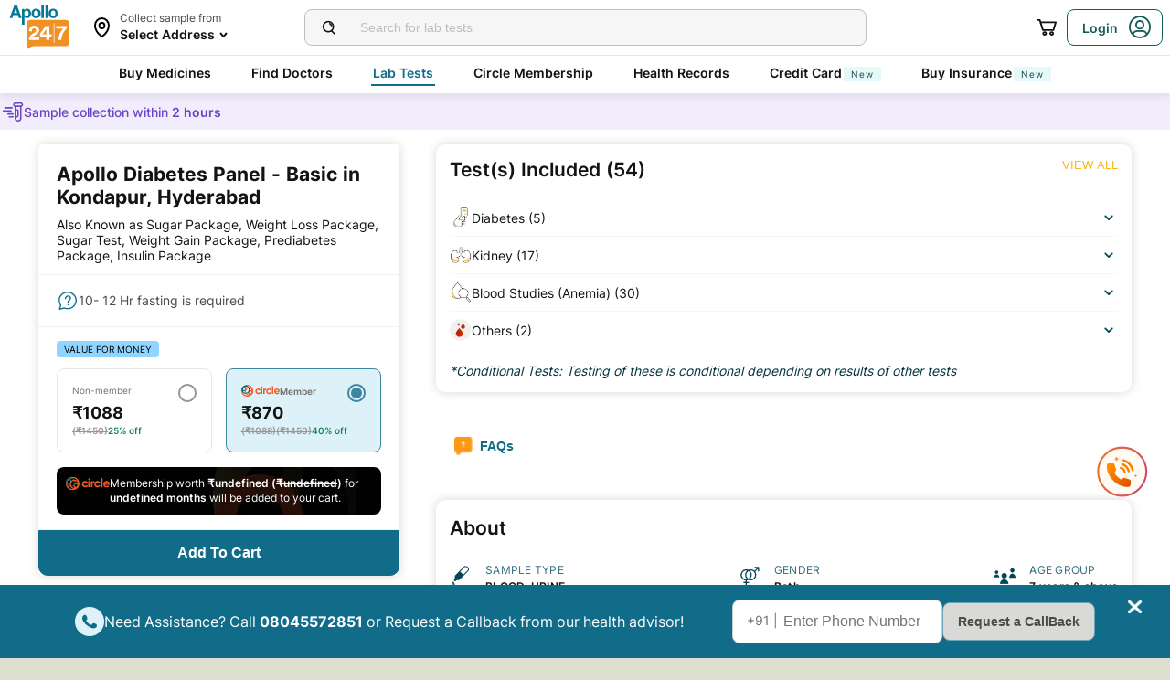

--- FILE ---
content_type: text/html; charset=utf-8
request_url: https://www.apollo247.com/lab-tests/apollo-diabetes-panel-basic-l-kondapur-c-hyderabad
body_size: 60541
content:
<!DOCTYPE html><html lang="en"><head><meta charSet="utf-8"/><meta charSet="utf-8"/><meta name="viewport" content="width=device-width, initial-scale=1, maximum-scale=1"/><link rel="preload" as="image" imageSrcSet="https://images.apollo247.in/images/icons/apollo247.svg?tr=q-80,w-100,dpr-1,c-at_max 100w, https://images.apollo247.in/images/icons/apollo247.svg?tr=q-80,w-100,dpr-2,c-at_max 200w, https://images.apollo247.in/images/icons/apollo247.svg?tr=q-80,w-100,dpr-3,c-at_max 300w, https://images.apollo247.in/images/icons/apollo247.svg?tr=q-80,w-100,dpr-4,c-at_max 400w, https://images.apollo247.in/images/icons/apollo247.svg?tr=q-80,w-100,dpr-5,c-at_max 500w, https://images.apollo247.in/images/icons/apollo247.svg?tr=q-80,w-100,dpr-6,c-at_max 600w" imageSizes="100px" fetchPriority="high"/><link rel="preload" as="image" href="https://images.apollo247.in/images/icons/preparation.svg"/><link rel="preload" as="image" href="https://images.apollo247.in/images/icons/circle_logo.svg"/><link rel="preload" as="image" href="https://images.apollo247.in/pd-cms/cms/2023-10/Diabetes_2.png"/><link rel="preload" as="image" href="https://images.apollo247.in/images/ic_accordion_down.svg"/><link rel="preload" as="image" href="https://images.apollo247.in/pd-cms/cms/2023-10/Kidney_2.png"/><link rel="preload" as="image" href="https://images.apollo247.in/pd-cms/cms/2023-10/Blood studies_0.png"/><link rel="preload" as="image" href="https://images.apollo247.in/pd-cms/cms/2023-03/ic_blood.png"/><link rel="preload" as="image" href="https://images.apollo247.in/images/tests/faq.png"/><link rel="preload" as="image" href="https://images.apollo247.in/images/tests/bloodsample.png"/><link rel="stylesheet" href="https://www.apollo247.com/assets/production/web-patients-ssr-nextjs14/_next/static/css/e81308b2895d01e5.css" data-precedence="next"/><link rel="stylesheet" href="https://www.apollo247.com/assets/production/web-patients-ssr-nextjs14/_next/static/css/d2916e9ea99bcb4c.css" data-precedence="next"/><link rel="stylesheet" href="https://www.apollo247.com/assets/production/web-patients-ssr-nextjs14/_next/static/css/4300673e6b9e6482.css" data-precedence="next"/><link rel="stylesheet" href="https://www.apollo247.com/assets/production/web-patients-ssr-nextjs14/_next/static/css/67926e96161d4faf.css" data-precedence="next"/><link rel="stylesheet" href="https://www.apollo247.com/assets/production/web-patients-ssr-nextjs14/_next/static/css/34e461eb688c1d92.css" data-precedence="next"/><link rel="stylesheet" href="https://www.apollo247.com/assets/production/web-patients-ssr-nextjs14/_next/static/css/93a67911adfce84c.css" data-precedence="next"/><link rel="preload" href="https://www.apollo247.com/assets/production/web-patients-ssr-nextjs14/_next/static/chunks/webpack-9164c8d31ec09dfc.js" as="script" fetchPriority="low"/><script src="https://www.apollo247.com/assets/production/web-patients-ssr-nextjs14/_next/static/chunks/fd9d1056-3e9d62b3bc08c54e.js" async=""></script><script src="https://www.apollo247.com/assets/production/web-patients-ssr-nextjs14/_next/static/chunks/67864-a2a179d1ac8407ec.js" async=""></script><script src="https://www.apollo247.com/assets/production/web-patients-ssr-nextjs14/_next/static/chunks/main-app-59507ae90395bdc6.js" async=""></script><link rel="preload" as="image" href="https://images.apollo247.in/images/tests/gender.png"/><link rel="preload" as="image" href="https://images.apollo247.in/images/tests/users.png"/><link rel="preload" as="image" href="https://images.apollo247.in/images/tests/faqdark.png"/><meta http-equiv="Accept-CH" content="DPR, Width, Viewport-Width"/><meta name="theme-color" content="#fcb716"/><link rel="shortcut icon" href="/favicon.ico"/><title>Apollo Diabetes Panel - Basic Test In Kondapur, Hyderabad - Price, Preparation, Range</title><meta name="description" content="Book Apollo Diabetes Panel - Basic test online in Kondapur, Hyderabad from the most trusted pathology lab from the comfort of your home and get the test reports online. Check all the details such as: price/cost, procedure, preparation, normal range, diagnostic benefits and more."/><link rel="canonical" href="https://www.apollo247.com/lab-tests/apollo-diabetes-panel-basic-l-kondapur-c-hyderabad"/><style id="critical-css">/* Steps to generate critical css

1.go to https://www.sitelocity.com/critical-path-css-generator
2.Provide the website link in the search box.
3.Generate the critial css
4.Replace the below content with new css.

 LAB-TEST CSS
*/
@charset 'UTF-8';

@font-face {
  font-family: ibm_plex_sansregular;
  src: url(https://images.apollo247.in/production/web-patients-ssr/_next/static/media/ibmplexsans-regular-webfont.27a6fdf3a0fec6f80e2f06e0a6b2b5a7.woff2)
      format("woff2"),
    url(https://images.apollo247.in/production/web-patients-ssr/_next/static/media/ibmplexsans-regular-webfont.07f613cb0d783b9ee5bbe9809527cd47.woff)
      format("woff"),
    url(https://images.apollo247.in/production/web-patients-ssr/_next/static/media/ibmplexsans-regular-webfont.563eaeeed8506f27859b8b7f2d852a8e.svg#ibm_plex_sansregular)
      format("svg");
  font-weight: 400;
  font-style: normal;
  font-display: swap;
}
[class^="icon-"] {
  font-family: icomoon !important;
  speak: never;
  font-style: normal;
  font-weight: 400;
  font-variant: normal;
  text-transform: none;
  font-size: 24px;
  line-height: 1;
  letter-spacing: 0;
  -webkit-font-feature-settings: "liga";
  -moz-font-feature-settings: "liga=1";
  -moz-font-feature-settings: "liga";
  -ms-font-feature-settings: "liga" 1;
  font-feature-settings: "liga", normal, "dlig";
  -webkit-font-variant-ligatures: discretionary-ligatures;
  -moz-font-variant-ligatures: discretionary-ligatures;
  font-variant-ligatures: discretionary-ligatures;
  -webkit-font-smoothing: antialiased;
  -moz-osx-font-smoothing: grayscale;
}
.slick-list,
.slick-slider,
.slick-track {
  position: relative;
  display: block;
}
.slick-slider {
  box-sizing: border-box;
  -webkit-touch-callout: none;
  -ms-touch-action: pan-y;
  touch-action: pan-y;
}
.slick-list {
  overflow: hidden;
  margin: 0;
  padding: 0;
}
.slick-slider .slick-list,
.slick-slider .slick-track {
  -webkit-transform: translate3d(0, 0, 0);
  -moz-transform: translate3d(0, 0, 0);
  -ms-transform: translate3d(0, 0, 0);
  -o-transform: translate3d(0, 0, 0);
  transform: translate3d(0, 0, 0);
}
.slick-track {
  top: 0;
  left: 0;
}
.slick-track:after,
.slick-track:before {
  display: table;
  content: "";
}
.slick-track:after {
  clear: both;
}
.slick-slide {
  display: none;
  float: left;
  height: 100%;
  min-height: 1px;
}
.slick-slide img {
  display: block;
}
.slick-initialized .slick-slide {
  display: block;
}

*,
:after,
:before {
  margin: 0;
  padding: 0;
  -webkit-box-sizing: border-box;
  -moz-box-sizing: border-box;
  box-sizing: border-box;
}
body,
html {
  height: 100%;
  width: 100%;
}
body {
  font-size: 14px;
  background: #dcdfce;
  color: #02475b;
}
a {
  text-decoration: none;
  color: inherit;
  outline: 0;
}
ul {
  margin: 0;
  padding: 0;
  list-style: none;
}
p {
  font-weight: 400;
}
#__next {
  height: 100%;
}
::-webkit-scrollbar {
  width: 6px;
  height: 6px;
}
::-webkit-scrollbar-track {
  background: #f1f1f1;
}
::-webkit-scrollbar-thumb {
  background: #ccc;
}
</style><script src="https://www.apollo247.com/assets/production/web-patients-ssr-nextjs14/_next/static/chunks/polyfills-c67a75d1b6f99dc8.js" noModule=""></script></head><body class=""><noscript><iframe src="https://www.googletagmanager.com/ns.html?id=GTM-595G3WM5" height="0" width="0" style="display:none;visibility:hidden"></iframe></noscript><main class="RevampedContainer_contentSection__5jhcr   
        
        
        
        "><header class="HeaderNew_header__udy_w  " id="fixedHeaderCT"><div class="HeaderNew_headerContent__Y99H1"><div class="HeaderNew_headerTop__tz04l"><div class="HeaderNew_headerTopLeft__tGN7M"><div class="HeaderNew_logoWrapper__rY8XI"><a title="Home" class="HeaderNew_logoOnly__0oTah" href="/"><img srcSet="https://images.apollo247.in/images/icons/apollo247.svg?tr=q-80,w-100,dpr-1,c-at_max 100w, https://images.apollo247.in/images/icons/apollo247.svg?tr=q-80,w-100,dpr-2,c-at_max 200w, https://images.apollo247.in/images/icons/apollo247.svg?tr=q-80,w-100,dpr-3,c-at_max 300w, https://images.apollo247.in/images/icons/apollo247.svg?tr=q-80,w-100,dpr-4,c-at_max 400w, https://images.apollo247.in/images/icons/apollo247.svg?tr=q-80,w-100,dpr-5,c-at_max 500w, https://images.apollo247.in/images/icons/apollo247.svg?tr=q-80,w-100,dpr-6,c-at_max 600w" src="https://images.apollo247.in/images/icons/apollo247.svg?tr=q-80,w-100,dpr-2,c-at_max 200w" sizes="100px" alt="Online Doctor Consultation &amp; Medicines" title="Online Doctor Consultation &amp; Medicines" width="70" height="50" loading="eager" fetchPriority="high" class="Kh Jh "/></a></div></div><div class="HeaderNew_search__WX_Xg"><div class="J
       
         HeaderNew_searchInput__LW06M
           
         e_
      "><div class="M"><span class="__ a_"><img srcSet="https://images.apollo247.in/images/ic_search_new.svg?tr=q-80,w-50,dpr-1,c-at_max 50w, https://images.apollo247.in/images/ic_search_new.svg?tr=q-80,w-50,dpr-2,c-at_max 100w, https://images.apollo247.in/images/ic_search_new.svg?tr=q-80,w-50,dpr-3,c-at_max 150w, https://images.apollo247.in/images/ic_search_new.svg?tr=q-80,w-50,dpr-4,c-at_max 200w, https://images.apollo247.in/images/ic_search_new.svg?tr=q-80,w-50,dpr-5,c-at_max 250w, https://images.apollo247.in/images/ic_search_new.svg?tr=q-80,w-50,dpr-6,c-at_max 300w" src="" sizes="50px" alt="Search" width="28" height="28" loading="lazy" fetchPriority="low" class="Kh Jh "/></span><input placeholder="Search for lab tests" title="Search" class=" 
         
        Q
        
        "/></div><div class="S"></div></div></div><div class="HeaderNew_headerTopRight__EBkdw "><ul class="HeaderNew_IconNavigationList__7rDIp"><li><!--$--><div id="loginPopup" title="Login/SignUp"><span class="HeaderNew_icon__hUcmn HeaderNew_userIcon__8ZXkS HeaderNew_onlyMweb__6X6lE icon-userIcon"></span><div class="HeaderNew_loginCta__YoPF0 HeaderNew_onlyDesktop__F_0qk"><span class="HeaderNew_loginCTATxt__nYlvD">Login</span><span class="HeaderNew_icon__hUcmn HeaderNew_userIcon__8ZXkS icon-userIcon"></span></div></div><!--/$--></li></ul></div></div><div class="HeaderNew_headerBottom__wB_KV  false"><div class="NavigationNew_navigation__Sdkqa"><ul class="Th NavigationNew_HeaderNavigation__7IleR "><li class="Uh  "><a href="https://www.apollopharmacy.in">Buy Medicines</a></li><li class="Uh  "><a href="/specialties">Find Doctors</a></li><li class="Uh  Wh"><a href="/lab-tests">Lab Tests</a></li><li class="Uh  "><a href="/circle-landing">Circle Membership</a></li><li class="Uh  "><a href="/guest-health-records">Health Records</a></li><li class="Uh  "><a href="/apollo-sbi-credit-card?utm_source=apollopharmacy&amp;utm_medium=navbar">Credit Card<div class="ml 
      rl
      vl
      Hl
      nl
      
      Vh 
      
      " style="font-weight:400;border-radius:0;height:undefined;padding:undefined;filter:undefined">New</div></a></li><li class="Uh  "><a href="https://apollo247insurance.com/health-insurance">Buy Insurance<div class="ml 
      rl
      vl
      Hl
      nl
      
      Vh 
      
      " style="font-weight:400;border-radius:0;height:undefined;padding:undefined;filter:undefined">New</div></a></li></ul></div><div id="webengageNotificationContainer"></div></div></div></header><div class="TestDetails_root__0rytA"><!--$!--><template data-dgst="NEXT_DYNAMIC_NO_SSR_CODE"></template><!--/$--><script class="structured-data-list" type="application/ld+json">{"@context":"https://schema.org/","@type":"WebSite","name":"Apollo 24*7","url":"https://www.apollo247.com/"}</script><script class="structured-data-list" type="application/ld+json">{"@context":"http://schema.org","@graph":[{"@type":"MedicalTest","mainEntityOfPage":"https://www.apollo247.com/lab-tests/apollo-diabetes-panel-basic-l-kondapur-c-hyderabad","description":"<p>Curated by Dr Sridevi, the Apollo Diabetes Panel - Basic comprises tests like CBC, fasting, LFT, and electrolytes serum that can not only monitor diabetes and its related effects but also accurately pinpoint whether an individual is at risk of developing other serious illnesses owing to diabetes. This test should be taken by people who are prediabetic, diabetic, or has a family history of diabetes.</p><p>Diabetes is a chronic health condition in which your body fails to generate sufficient insulin. Due to this malfunction, there is a build-up of excess blood sugar or glucose in your body. Over time, this health disorder can lead to vision loss, kidney failure, or heart disease.</p><p>If you notice these signs, it is crucial to undergo a blood sugar test:</p><ul><li>Frequent or abnormal urination</li><li>High level of thirst</li><li>The extreme intensity of fatigue</li><li>Blurred vision</li><li>Unexpected weight loss</li><li>Numbness in the hands or feet</li></ul><p>Your physician will recommend a blood sugar test for an accurate diagnosis of this condition. Generally, an all-inclusive test for diabetes aims to measure your blood glucose levels. The reports of such medical evaluations allow experts to gauge the intensity of diabetes.</p><p>So, such an assessment is also known as a Diabetes Panel - Basic in some regions. Usually, a sugar test evaluates other parameters like complete blood count and lipid profile. However, such comprehensive sugar test depends on the choice of your pathology lab.</p><p>Here are the main categories of tests present in a lucrative diabetes test package:</p><ul><li><strong>Glucose, Fasting: </strong>This category includes measuring fasting glucose levels. It is an essential part of the diabetic health checkup and offers information on short-term glycaemic control.</li><li><strong>Glucose, Post Prandial (PP), 2 hours (post meal)</strong>: It measures the blood glucose levels exactly 2 hours after a meal. The test is used to check for diabetes and to monitor how the effectiveness of diabetes treatment. Like glucose (fasting), this test also plays a vital role in &nbsp;diabetic health checkup.</li><li><strong>Creatinine, Serum: </strong>This test measures how well your kidneys are filtering creatinine, a chemical compound from your blood. Creatinine is a &nbsp;waste left over from biological processes in your muscles.</li><li><strong>HbA1C, Glycated Hemoglobin: </strong>This test reports your average level of blood glucose levels over the past 2 to 3 months.</li><li><strong>Complete Urine Examination: </strong>The diagnostic test helps detect a number of health disorders, such as urinary tract infections, renal disease and diabetes. It involves checking the appearance, concentration and content of urine.</li><li><strong>Complete blood count (CBC): </strong>There are over 20 tests under this category. These tests evaluate different components of your blood like haemoglobin, red blood cells count, total leucocytes, platelets, packed-cell volume, and others.</li></ul><p>Such a comprehensive diabetic profile test can help diagnose the condition early on. As a result, your doctor can suggest necessary diet and lifestyle changes. Also, experienced physicians can prescribe suitable medicines after analysing all the results of a diabetes test package. This way, you can keep such a disorder in complete control.</p><p>When selecting a lab provider for a sugar package, ensure that you verify the facilities and reputation of the brand in the healthcare sector. Apollo 24|7 offers a complete diabetic health checkup containing 35 tests at reasonable rates.</p><p>Notably, you can receive the results of your blood sugar test and other parameters within a quick span of six hours. So you can carry the results and initiate your treatment without any delay. To increase the chances of accurate blood glucose level results, ensure that you follow all the fasting instructions. For this purpose, it is crucial to choose a reliable pathology lab.</p><p>At Apollo 24|7, we offer medically sound advice for such testing. So, be sure to avail yourself of our diabetic profile test and prevent further complications. &nbsp;<br>&nbsp;</p>","url":"https://www.apollo247.com/lab-tests/apollo-diabetes-panel-basic-l-kondapur-c-hyderabad","name":"Apollo Diabetes Panel - Basic"}]}</script><script class="structured-data-list" type="application/ld+json">{"@context":"https://schema.org/","@type":"Product","name":"Apollo Diabetes Panel - Basic in Kondapur, Hyderabad","image":"https://images.apollo247.in/images/ic_logo.png","description":"Book Apollo Diabetes Panel - Basic test online in Kondapur, Hyderabad from the most trusted pathology lab from the comfort of your home and get the test reports online. Check all the details such as: price/cost, procedure, preparation, normal range, diagnostic benefits and more.","brand":{"@type":"Brand","name":"Apollo 24|7"},"offers":{"@type":"Offer","url":"https://www.apollo247.com/lab-tests/apollo-diabetes-panel-basic-l-kondapur-c-hyderabad","price":"1088","priceCurrency":"INR","priceValidUntil":"2025-12-31","availability":"https://schema.org/InStock","itemCondition":"https://schema.org/NewCondition"}}</script><div class="TestDetails_hide__wqzAI"><!--$!--><template data-dgst="NEXT_DYNAMIC_NO_SSR_CODE"></template><!--/$--></div><head><script class="structured-data-list" type="application/ld+json">{"@context":"https://schema.org","@type":"FAQPage","mainEntity":[{"@type":"Question","name":"What does the Apollo Diabetes Panel Basic Test measure?","acceptedAnswer":{"@type":"Answer","text":"<p>The Apollo Diabetes Panel Basic Test measures your blood glucose levels to assess if you have diabetes or are at risk of developing it.</p>\r\n"}},{"@type":"Question","name":"How long does it take to get the test results?","acceptedAnswer":{"@type":"Answer","text":"<p>The results of the Apollo Diabetes Panel Basic Test are usually available within minutes, allowing for prompt diagnosis and treatment.</p>\r\n"}},{"@type":"Question","name":"Is fasting necessary for the Apollo Diabetes Panel Basic Test?","acceptedAnswer":{"@type":"Answer","text":"<p>Yes, fasting is typically required for this test to obtain accurate results. However, it is important to follow your doctor's instructions regarding fasting duration.<br />\r\nThe Diabetes Panel Basic is an essential test that enables doctors to not only monitor diabetes but to also identify whether an individual is at risk of developing other serious illnesses due to diabetes. So, if your doctor recommends you to opt for this test get it done at Apollo's state-of-the-art laboratory and benefit from accurate results and quick turnaround times.</p>\r\n"}}]}</script><script class="structured-data-list" type="application/ld+json">{"@context":"https://schema.org","@type":"BreadcrumbList","itemListElement":[{"@type":"ListItem","position":1,"name":"Home","item":{"@type":"Thing","@id":"/"}},{"@type":"ListItem","position":2,"name":"Lab-Tests","item":{"@type":"Thing","@id":"/lab-tests"}},{"@type":"ListItem","position":3,"name":"apollo diabetes panel - basic","item":{"@type":"Thing","@id":"/lab-tests/apollo-diabetes-panel-basic"}},{"@type":"ListItem","position":4,"name":"Apollo Diabetes Panel - Basic in Hyderabad","item":{"@type":"Thing","@id":"/lab-tests/apollo-diabetes-panel-basic/hyderabad"}},{"@type":"ListItem","position":5,"name":"Apollo Diabetes Panel - Basic in Kondapur, Hyderabad","item":{"@type":"Thing","@id":"/lab-tests/apollo-diabetes-panel-basic/hyderabad/kondapur"}}]}</script></head><div class="TestDetails_container__GGRm7"><!--$!--><template data-dgst="NEXT_DYNAMIC_NO_SSR_CODE"></template><!--/$--><div class="TestDetails_testDetailsPage__sZP7X TestDetails_updatePadding__3JoEv "><div class="TestDetails_breadcrumbs__fvpad TestDetails_updatePadding__3JoEv"><ul><li><a href="/">Home</a></li><li><a href="/lab-tests">Lab Tests</a></li><li>apollo diabetes panel - basic</li></ul></div><div class="TestDetails_testDetailsGroup__mz4yB"><div class="TestDetails_itemSection__7Nawo"><div class="TestDetails_sticky__L0bhA"><div class="DetailsPageItemCard_productInformation__anNow"><div class="DetailsPageItemCard_productBasicInfo__wJddT"><h1>Apollo Diabetes Panel - Basic in Kondapur, Hyderabad</h1><div class="DetailsPageItemCard_itemAlias__6sJNo undefined">Also Known as<!-- --> <!-- -->Sugar Package, Weight Loss Package, Sugar Test, Weight Gain Package, Prediabetes Package, Insulin Package</div><div class="TestInfoCard_basicInfoBoxContainer__uu8i5"><p><img src="https://images.apollo247.in/images/icons/preparation.svg" alt="" width="24" height="24"/><span>10- 12 Hr fasting is required</span></p></div><div class="DetailsPageItemCard_tags__ZsbNS"><div class="itemTagsCard_itemTags__2NOCH" style="background:#90D5FF;color:#000000"><span>VALUE FOR MONEY</span></div></div><div class="DetailsPageItemCard_pricingSection__aRUTk"><div class="DetailsPageItemCard_priceSelected__QcdEZ"><div><div>Non-member</div><div class="DetailsPageItemCard_radio__68PkA"><input type="radio" name="clinic"/><label class="DetailsPageItemCard_selectedInput__jxo84"></label></div></div><div class="DetailsPageItemCard_pricing__OG5kv"><span>₹<!-- -->1088</span><span><span class="DetailsPageItemCard_slashedPrice__5F_5t">(₹<!-- -->1450<!-- -->)</span><span class="DetailsPageItemCard_percDisc__RIjB_">25<!-- -->% off</span></span></div></div><div class="DetailsPageItemCard_notSelected__G6ZnS"><div><div><span><img src="https://images.apollo247.in/images/icons/circle_logo.svg" alt="circle icon"/> <!-- -->Member</span></div><div class="DetailsPageItemCard_radio__68PkA"><input type="radio" name="clinic"/><label class=""></label></div></div><div class="DetailsPageItemCard_pricing__OG5kv"><span>₹<!-- -->870</span><span><span class="DetailsPageItemCard_slashedPrice__5F_5t">(₹<!-- -->1088<!-- -->)</span><span class="DetailsPageItemCard_slashedPrice__5F_5t">(₹<!-- -->1450<!-- -->)</span><span class="DetailsPageItemCard_percDisc__RIjB_">40<!-- -->% off</span></span></div></div></div><div class="DetailsPageItemCard_webCartBtn__oJw_G
            null"><div class="vf Df CustomToolTip_customToolTip__Y_T15 CustomToolTip_hideToolip__RSo9T"><p class="wf"><button class="m_
      
      
      DetailsPageItemCard_addToCartCTA__O8DkF 
      
       
      " aria-label="Button"><span><span>Add To Cart</span></span></button></p><div class="xf"></div></div></div></div></div><a class="TestDetailDoctorCard_doctorInfo__jEj_D"><img srcSet="https://images.apollo247.in/images/diagnostics/App/Doctors/female_doctor.png?tr=q-80,f-webp,w-50,dpr-1,c-at_max 50w, https://images.apollo247.in/images/diagnostics/App/Doctors/female_doctor.png?tr=q-80,f-webp,w-50,dpr-2,c-at_max 100w, https://images.apollo247.in/images/diagnostics/App/Doctors/female_doctor.png?tr=q-80,f-webp,w-50,dpr-3,c-at_max 150w, https://images.apollo247.in/images/diagnostics/App/Doctors/female_doctor.png?tr=q-80,f-webp,w-50,dpr-4,c-at_max 200w, https://images.apollo247.in/images/diagnostics/App/Doctors/female_doctor.png?tr=q-80,f-webp,w-50,dpr-5,c-at_max 250w, https://images.apollo247.in/images/diagnostics/App/Doctors/female_doctor.png?tr=q-80,f-webp,w-50,dpr-6,c-at_max 300w" src="" sizes="50px" alt="dr image" width="46" height="64" loading="lazy" fetchPriority="low" class="Kh Jh "/><div><span>RECOMMENDED BY:</span><span>Dr. Sridevi</span><div><p>
<style type="text/css"><!--td {border: 1px solid #cccccc;}br {mso-data-placement:same-cell;}-->
</style>
Specialises in Diabetology</p>
</div></div></a><!--$!--><template data-dgst="NEXT_DYNAMIC_NO_SSR_CODE"></template><!--/$--><!--$!--><template data-dgst="NEXT_DYNAMIC_NO_SSR_CODE"></template><!--/$--></div></div><div class="TestDetails_testSection__pPqB4"><div class="TestDetails_groupInclusionCard__NAyCy"><div class="TestDetails_groupInclusionCardHead___Eluz"><h2 class="TestDetails_groupedInclusionHead__jIpnt">Test(s) Included (54)</h2><button class="
      
      
      AphButton AphButton_root__Cu2oj  
      
       
      " aria-label="Button"><span>VIEW ALL</span></button></div><ul class="TestDetails_groupedInclusionList__xmZ12"><li><div class="TestDetails_subInclusionAccordion__deRBW"><div><p><img src="https://images.apollo247.in/pd-cms/cms/2023-10/Diabetes_2.png" alt="expand" height="24" width="24"/><span>Diabetes (5)</span></p><img class="TestDetails_showToggle__Qigg_" src="https://images.apollo247.in/images/ic_accordion_down.svg" alt="expand"/></div></div></li><li><div class="TestDetails_subInclusionAccordion__deRBW"><div><p><img src="https://images.apollo247.in/pd-cms/cms/2023-10/Kidney_2.png" alt="expand" height="24" width="24"/><span>Kidney (17)</span></p><img class="TestDetails_showToggle__Qigg_" src="https://images.apollo247.in/images/ic_accordion_down.svg" alt="expand"/></div></div></li><li><div class="TestDetails_subInclusionAccordion__deRBW"><div><p><img src="https://images.apollo247.in/pd-cms/cms/2023-10/Blood studies_0.png" alt="expand" height="24" width="24"/><span>Blood Studies (Anemia) (30)</span></p><img class="TestDetails_showToggle__Qigg_" src="https://images.apollo247.in/images/ic_accordion_down.svg" alt="expand"/></div></div></li><li><div class="TestDetails_subInclusionAccordion__deRBW"><div><p><img src="https://images.apollo247.in/pd-cms/cms/2023-03/ic_blood.png" alt="expand" height="24" width="24"/><span>Others (2)</span></p><img class="TestDetails_showToggle__Qigg_" src="https://images.apollo247.in/images/ic_accordion_down.svg" alt="expand"/></div></div></li></ul><p>*<!-- -->Conditional Tests: Testing of these is conditional depending on results of other tests</p></div><div class="TestDetails_navigateToSection__dq9Ze"><button class="k_
      
      
      TestDetails_moveLeft__Bmgxl
      
       
      " aria-label="Button"><span><img src="https://images.apollo247.in/images/tests/faq.png" class="s_ x_ "/>FAQs</span></button></div><div class="DetailsPageAboutSection_packageDescription__NhouF"><h2>About</h2><div class="DetailsPageAboutSection_detailsWrap__HOT1d"><div class="DetailsPageAboutSection_testDetails__85PdQ"><div><img src="https://images.apollo247.in/images/tests/bloodsample.png" alt="blood sample"/></div><div><span>SAMPLE TYPE</span><p>BLOOD, URINE</p></div></div><div class="DetailsPageAboutSection_testDetails__85PdQ"><div><img src="https://images.apollo247.in/images/tests/gender.png" alt="Gender"/></div><div><span>GENDER</span><p>Both</p></div></div><div class="DetailsPageAboutSection_testDetails__85PdQ"><div><img src="https://images.apollo247.in/images/tests/users.png" alt="users"/></div><div><span>AGE GROUP</span><p>7 years &amp; above</p></div></div></div><div class="DetailsPageAboutSection_description__7WTjU  "><h2><strong>Apollo Diabetes Panel Basic Test In Kondapur, Hyderabad</strong></h2>

<p>If you experience symptoms such as increased thirst, frequent urination, or unexplained weight loss, you may be diabetes, a chronic condition that affects millions of people worldwide. To effectively diagnose and manage diabetes, medical professionals often recommend the Apollo Diabetes Panel Basic Test. This comprehensive test provides valuable insights into your blood sugar levels and helps determine if you have diabetes or are at risk of developing it.<br />
<br />
During the Apollo Diabetes Panel Basic Test, a sample of your blood is collected and analysed to measure various parameters related to diabetes. The sample is usually obtained by pricking your finger using a lancet and collecting a few drops of blood on a special test strip. The test strip is then inserted into a glucometer, which measures your blood glucose levels within seconds.<br />
<br />
Residents of Kondapur, Hyderabad, particularly those living in Police Colony Road, Raja Rajeshwara Nagar, and Raghavendra Colony, should consider undergoing the Apollo Diabetes Panel Basic Test if they experience symptoms such as excessive thirst, frequent urination, unexplained weight loss, fatigue, or blurred vision. Timely detection and management of diabetes can prevent complications and improve overall health.</p>

<h2><strong>Apollo Diabetes Panel Basic Test in Kondapur, Hyderabad: How is the Test Conducted?</strong></h2>

<p>The Apollo Diabetes Panel Basic Test follows a simple procedure to assess your blood sugar levels accurately. Here's how the test is conducted:</p>

<ol>
	<li><strong>Collection</strong>: A small amount of blood is collected by pricking your finger with a sterile lancet. The blood is then collected on a special test strip.</li>
	<li><strong>Analysis</strong>: The test strip with the blood sample is inserted into a glucometer, which measures your blood glucose levels within seconds.</li>
	<li><strong>Results</strong>: Once the analysis is complete, the glucometer displays your blood sugar level on its screen. Your doctor will then interpret the results and provide you with further guidance.</li>
</ol>

<h3><strong>Who Should Undergo Apollo Diabetes Panel Basic Test?</strong></h3>

<p>The Apollo Diabetes Panel Basic Test is recommended for individuals who experience symptoms of diabetes or are at risk of developing the condition. Some common symptoms and risk factors include:</p>

<ol>
	<li><strong>Excessive Thirst</strong>: If you find yourself constantly thirsty, even after drinking an adequate amount of fluids, it may be a sign of high blood sugar levels.</li>
	<li><strong>Frequent Urination</strong>: Increased urination, especially during the night, can be a symptom of diabetes.</li>
	<li><strong>Unexplained Weight Loss</strong>: Sudden and unintentional weight loss without any changes in diet or exercise can indicate poorly controlled diabetes.</li>
	<li><strong>Fatigue</strong>: Feeling tired or fatigued even after getting enough rest can be a result of unstable blood sugar levels.</li>
	<li><strong>Blurred Vision</strong>: High blood sugar levels can affect the lens inside your eyes, leading to blurred vision.</li>
</ol>

<p>If you reside in Kondapur, Hyderabad, and experience any of these symptoms, it is advisable to consult a doctor who may recommend the Apollo Diabetes Panel Basic Test to assess your blood sugar levels accurately. Early detection and appropriate management are crucial for maintaining good health.</p>

<h3><strong>Apollo Diabetes Panel Basic Test in Kondapur, Hyderabad: Precautions to take Before/After the Test</strong></h3>

<p>To ensure accurate results from your Apollo Diabetes Panel Basic Test, it is essential to take certain precautions before and after the test:</p>

<ol>
	<li><strong>Fasting</strong>: The test is usually performed after fasting for 8-10 hours. It is important to follow the fasting instructions provided by your doctor.</li>
	<li><strong>Medications</strong>: Inform your doctor about any medications you are currently taking, as some medications can affect your blood glucose levels.</li>
	<li><strong>Hydration</strong>: Stay well-hydrated before providing the blood sample for the test.</li>
	<li><strong>Follow Instructions</strong>: Follow any specific instructions given by your doctor regarding diet or medication restrictions before the test.</li>
</ol>
</div><div class="DetailsPageAboutSection_descriptionBtn__C3sGy"><button class="k_
      
      
      
      
       
      " aria-label="Button"><span>Read Less</span></button></div></div><div class="FrequentlyQuestions_root__G3vzI undefined"><h2 class="FrequentlyQuestions_headerForTdp__RAcoK"><img src="https://images.apollo247.in/images/tests/faqdark.png" alt="faq"/>Frequently Asked Questions (FAQs)</h2><div class="_ FrequentlyQuestions_faqList__s1nWz"><div class="a "><div class="b FrequentlyQuestions_panelRoot__EYypL" role="button" aria-label="What does the Apollo Diabetes Panel Basic Test measure?"><h3 class="c">What does the Apollo Diabetes Panel Basic Test measure?</h3><span class="d   "></span></div><div class="h" aria-label="Panel Details"><div class="i FrequentlyQuestions_panelDetails__1nCVL" aria-label="Panel Details"><p>The Apollo Diabetes Panel Basic Test measures your blood glucose levels to assess if you have diabetes or are at risk of developing it.</p>
</div></div></div><div class="a "><div class="b FrequentlyQuestions_panelRoot__EYypL" role="button" aria-label="How long does it take to get the test results?"><h3 class="c">How long does it take to get the test results?</h3><span class="d   "></span></div><div class="h" aria-label="Panel Details"><div class="i FrequentlyQuestions_panelDetails__1nCVL" aria-label="Panel Details"><p>The results of the Apollo Diabetes Panel Basic Test are usually available within minutes, allowing for prompt diagnosis and treatment.</p>
</div></div></div><div class="a "><div class="b FrequentlyQuestions_panelRoot__EYypL" role="button" aria-label="Is fasting necessary for the Apollo Diabetes Panel Basic Test?"><h3 class="c">Is fasting necessary for the Apollo Diabetes Panel Basic Test?</h3><span class="d   "></span></div><div class="h" aria-label="Panel Details"><div class="i FrequentlyQuestions_panelDetails__1nCVL" aria-label="Panel Details"><p>Yes, fasting is typically required for this test to obtain accurate results. However, it is important to follow your doctor's instructions regarding fasting duration.<br />
The Diabetes Panel Basic is an essential test that enables doctors to not only monitor diabetes but to also identify whether an individual is at risk of developing other serious illnesses due to diabetes. So, if your doctor recommends you to opt for this test get it done at Apollo's state-of-the-art laboratory and benefit from accurate results and quick turnaround times.</p>
</div></div></div></div></div></div></div><div class="TestDetails_popularTestContainer__bBpWE"><h2>Book Apollo Diabetes Panel - Basic near kondapur</h2><a title="Apollo Diabetes Panel - Basic in Beeramguda" href="/lab-tests/apollo-diabetes-panel-basic-l-beeramguda-c-hyderabad">Apollo Diabetes Panel - Basic in Beeramguda</a> | <a title="Apollo Diabetes Panel - Basic in Begumpet" href="/lab-tests/apollo-diabetes-panel-basic-l-begumpet-c-hyderabad">Apollo Diabetes Panel - Basic in Begumpet</a> | <a title="Apollo Diabetes Panel - Basic in Kondapur Junction" href="/lab-tests/apollo-diabetes-panel-basic-l-kondapur-junction-c-hyderabad">Apollo Diabetes Panel - Basic in Kondapur Junction</a> | <a title="Apollo Diabetes Panel - Basic in Kondapur" href="/lab-tests/apollo-diabetes-panel-basic-l-kondapur-c-hyderabad">Apollo Diabetes Panel - Basic in Kondapur</a> | <a title="Apollo Diabetes Panel - Basic in Kukatpally Housing Board Colony" href="/lab-tests/apollo-diabetes-panel-basic-l-kukatpally-housing-board-colony-c-hyderabad">Apollo Diabetes Panel - Basic in Kukatpally Housing Board Colony</a> | <a title="Apollo Diabetes Panel - Basic in Kukatpally Metro Parking" href="/lab-tests/apollo-diabetes-panel-basic-l-kukatpally-metro-parking-c-hyderabad">Apollo Diabetes Panel - Basic in Kukatpally Metro Parking</a> | <a title="Apollo Diabetes Panel - Basic in Lingampally" href="/lab-tests/apollo-diabetes-panel-basic-l-lingampally-c-hyderabad">Apollo Diabetes Panel - Basic in Lingampally</a> | <a title="Apollo Diabetes Panel - Basic in Madhapur" href="/lab-tests/apollo-diabetes-panel-basic-l-madhapur-c-hyderabad">Apollo Diabetes Panel - Basic in Madhapur</a> | <a title="Apollo Diabetes Panel - Basic in Manikonda" href="/lab-tests/apollo-diabetes-panel-basic-l-manikonda-c-hyderabad">Apollo Diabetes Panel - Basic in Manikonda</a> | <a title="Apollo Diabetes Panel - Basic in Miyapur" href="/lab-tests/apollo-diabetes-panel-basic-l-miyapur-c-hyderabad">Apollo Diabetes Panel - Basic in Miyapur</a> | <a title="Apollo Diabetes Panel - Basic in My Home Jewel Road" href="/lab-tests/apollo-diabetes-panel-basic-l-my-home-jewel-road-c-hyderabad">Apollo Diabetes Panel - Basic in My Home Jewel Road</a> | <a title="Apollo Diabetes Panel - Basic in Nizampet" href="/lab-tests/apollo-diabetes-panel-basic-l-nizampet-c-hyderabad">Apollo Diabetes Panel - Basic in Nizampet</a> | <a title="Apollo Diabetes Panel - Basic in Sri Lakshmi Residency" href="/lab-tests/apollo-diabetes-panel-basic-l-sri-lakshmi-residency-c-hyderabad">Apollo Diabetes Panel - Basic in Sri Lakshmi Residency</a> | <a title="Apollo Diabetes Panel - Basic in Malkajgiri" href="/lab-tests/apollo-diabetes-panel-basic-l-malkajgiri-c-hyderabad">Apollo Diabetes Panel - Basic in Malkajgiri</a> | <a title="Apollo Diabetes Panel - Basic in Gachibowli" href="/lab-tests/apollo-diabetes-panel-basic-l-gachibowli-c-hyderabad">Apollo Diabetes Panel - Basic in Gachibowli</a> | <a title="Apollo Diabetes Panel - Basic in Gopanapalli" href="/lab-tests/apollo-diabetes-panel-basic-l-gopanapalli-c-hyderabad">Apollo Diabetes Panel - Basic in Gopanapalli</a> | <a title="Apollo Diabetes Panel - Basic in Jagadgiri Gutta" href="/lab-tests/apollo-diabetes-panel-basic-l-jagadgiri-gutta-c-hyderabad">Apollo Diabetes Panel - Basic in Jagadgiri Gutta</a> | <a title="Apollo Diabetes Panel - Basic in Kanaka Durga Temple" href="/lab-tests/apollo-diabetes-panel-basic-l-kanaka-durga-temple-c-hyderabad">Apollo Diabetes Panel - Basic in Kanaka Durga Temple</a> | <a title="Apollo Diabetes Panel - Basic in Masjid Banda" href="/lab-tests/apollo-diabetes-panel-basic-l-masjid-banda-c-hyderabad">Apollo Diabetes Panel - Basic in Masjid Banda</a> | <a title="Apollo Diabetes Panel - Basic in Mayuri Nagar Welfare Association" href="/lab-tests/apollo-diabetes-panel-basic-l-mayuri-nagar-welfare-association-c-hyderabad">Apollo Diabetes Panel - Basic in Mayuri Nagar Welfare Association</a> | <a title="Apollo Diabetes Panel - Basic in Palm Breeze Rd" href="/lab-tests/apollo-diabetes-panel-basic-l-palm-breeze-rd-c-hyderabad">Apollo Diabetes Panel - Basic in Palm Breeze Rd</a> | <a title="Apollo Diabetes Panel - Basic in Pragathi Enclave" href="/lab-tests/apollo-diabetes-panel-basic-l-pragathi-enclave-c-hyderabad">Apollo Diabetes Panel - Basic in Pragathi Enclave</a> | <a title="Apollo Diabetes Panel - Basic in Rtc Colony" href="/lab-tests/apollo-diabetes-panel-basic-l-rtc-colony-c-hyderabad">Apollo Diabetes Panel - Basic in Rtc Colony</a> | <a title="Apollo Diabetes Panel - Basic in Kothaguda X Road" href="/lab-tests/apollo-diabetes-panel-basic-l-kothaguda-x-road-c-hyderabad">Apollo Diabetes Panel - Basic in Kothaguda X Road</a> | <a title="Apollo Diabetes Panel - Basic in Rethibowli" href="/lab-tests/apollo-diabetes-panel-basic-l-rethibowli-c-hyderabad">Apollo Diabetes Panel - Basic in Rethibowli</a> | <a title="Apollo Diabetes Panel - Basic in Banjara Hills" href="/lab-tests/apollo-diabetes-panel-basic-l-banjara-hills-c-hyderabad">Apollo Diabetes Panel - Basic in Banjara Hills</a> | <a title="Apollo Diabetes Panel - Basic in Borabanda" href="/lab-tests/apollo-diabetes-panel-basic-l-borabanda-c-hyderabad">Apollo Diabetes Panel - Basic in Borabanda</a> | <a title="Apollo Diabetes Panel - Basic in Kukatpally" href="/lab-tests/apollo-diabetes-panel-basic-l-kukatpally-c-hyderabad">Apollo Diabetes Panel - Basic in Kukatpally</a> | <a title="Apollo Diabetes Panel - Basic in Hitech City" href="/lab-tests/apollo-diabetes-panel-basic-l-hitech-city-c-hyderabad">Apollo Diabetes Panel - Basic in Hitech City</a> | <a title="Apollo Diabetes Panel - Basic in Bhaskar Nagar" href="/lab-tests/apollo-diabetes-panel-basic-l-bhaskar-nagar-c-hyderabad">Apollo Diabetes Panel - Basic in Bhaskar Nagar</a> | <a title="Apollo Diabetes Panel - Basic in Manikonda" href="/lab-tests/apollo-diabetes-panel-basic-l-manikonda-c-hyderabad">Apollo Diabetes Panel - Basic in Manikonda</a> | <a title="Apollo Diabetes Panel - Basic in Balanagar Township" href="/lab-tests/apollo-diabetes-panel-basic-l-balanagar-township-c-hyderabad">Apollo Diabetes Panel - Basic in Balanagar Township</a> | <a title="Apollo Diabetes Panel - Basic in Hmt Township" href="/lab-tests/apollo-diabetes-panel-basic-l-hmt-township-c-hyderabad">Apollo Diabetes Panel - Basic in Hmt Township</a> | <a title="Apollo Diabetes Panel - Basic in Nizampet" href="/lab-tests/apollo-diabetes-panel-basic-l-nizampet-c-hyderabad">Apollo Diabetes Panel - Basic in Nizampet</a> | <a title="Apollo Diabetes Panel - Basic in Administrative Buildings" href="/lab-tests/apollo-diabetes-panel-basic-l-administrative-buildings-c-hyderabad">Apollo Diabetes Panel - Basic in Administrative Buildings</a> | <a title="Apollo Diabetes Panel - Basic in Amberpet" href="/lab-tests/apollo-diabetes-panel-basic-l-amberpet-c-hyderabad">Apollo Diabetes Panel - Basic in Amberpet</a> | <a title="Apollo Diabetes Panel - Basic in Attapur" href="/lab-tests/apollo-diabetes-panel-basic-l-attapur-c-hyderabad">Apollo Diabetes Panel - Basic in Attapur</a> | <a title="Apollo Diabetes Panel - Basic in Central Secretariat" href="/lab-tests/apollo-diabetes-panel-basic-l-central-secretariat-c-hyderabad">Apollo Diabetes Panel - Basic in Central Secretariat</a> | <a title="Apollo Diabetes Panel - Basic in Dattatreya Colony" href="/lab-tests/apollo-diabetes-panel-basic-l-dattatreya-colony-c-hyderabad">Apollo Diabetes Panel - Basic in Dattatreya Colony</a> | <a title="Apollo Diabetes Panel - Basic in Falaknuma" href="/lab-tests/apollo-diabetes-panel-basic-l-falaknuma-c-hyderabad">Apollo Diabetes Panel - Basic in Falaknuma</a> | <a title="Apollo Diabetes Panel - Basic in Hasannagar" href="/lab-tests/apollo-diabetes-panel-basic-l-hasannagar-c-hyderabad">Apollo Diabetes Panel - Basic in Hasannagar</a> | <a title="Apollo Diabetes Panel - Basic in I.e.nacharam" href="/lab-tests/apollo-diabetes-panel-basic-l-i-e-nacharam-c-hyderabad">Apollo Diabetes Panel - Basic in I.e.nacharam</a> | <a title="Apollo Diabetes Panel - Basic in Jubilee Hills" href="/lab-tests/apollo-diabetes-panel-basic-l-jubilee-hills-c-hyderabad">Apollo Diabetes Panel - Basic in Jubilee Hills</a> | <a title="Apollo Diabetes Panel - Basic in Malakpet Colony" href="/lab-tests/apollo-diabetes-panel-basic-l-malakpet-colony-c-hyderabad">Apollo Diabetes Panel - Basic in Malakpet Colony</a> | <a title="Apollo Diabetes Panel - Basic in Raj Bhawan" href="/lab-tests/apollo-diabetes-panel-basic-l-raj-bhawan-c-hyderabad">Apollo Diabetes Panel - Basic in Raj Bhawan</a> | <a title="Apollo Diabetes Panel - Basic in Sitaphalmandi" href="/lab-tests/apollo-diabetes-panel-basic-l-sitaphalmandi-c-hyderabad">Apollo Diabetes Panel - Basic in Sitaphalmandi</a> | <a title="Apollo Diabetes Panel - Basic in Cuc" href="/lab-tests/apollo-diabetes-panel-basic-l-cuc-c-hyderabad">Apollo Diabetes Panel - Basic in Cuc</a> | <a title="Apollo Diabetes Panel - Basic in Manuu" href="/lab-tests/apollo-diabetes-panel-basic-l-manuu-c-hyderabad">Apollo Diabetes Panel - Basic in Manuu</a> | <a title="Apollo Diabetes Panel - Basic in Bowenpally" href="/lab-tests/apollo-diabetes-panel-basic-l-bowenpally-c-hyderabad">Apollo Diabetes Panel - Basic in Bowenpally</a><h2>Book Other Tests in kondapur</h2><a title="Hba1c (glycated Hemoglobin) in Kondapur, Hyderabad" href="/lab-tests/hba1c-glycated-hemoglobin-l-kondapur-c-hyderabad">Hba1c (glycated Hemoglobin) in Kondapur, Hyderabad</a> | <a title="Cholesterol - Serum in Kondapur, Hyderabad" href="/lab-tests/cholesterol-serum-l-kondapur-c-hyderabad">Cholesterol - Serum in Kondapur, Hyderabad</a> | <a title="Complete Urine Examination (cue) in Kondapur, Hyderabad" href="/lab-tests/complete-urine-examination-cue-l-kondapur-c-hyderabad">Complete Urine Examination (cue) in Kondapur, Hyderabad</a> | <a title="Glucose, Fasting in Kondapur, Hyderabad" href="/lab-tests/glucose-fasting-l-kondapur-c-hyderabad">Glucose, Fasting in Kondapur, Hyderabad</a> | <a title="Glucose, Random in Kondapur, Hyderabad" href="/lab-tests/glucose-random-l-kondapur-c-hyderabad">Glucose, Random in Kondapur, Hyderabad</a> | <a title="Creatinine - Serum in Kondapur, Hyderabad" href="/lab-tests/creatinine-serum-l-kondapur-c-hyderabad">Creatinine - Serum in Kondapur, Hyderabad</a> | <a title="C-reactive Protein (crp) - Quantitative in Kondapur, Hyderabad" href="/lab-tests/c-reactive-protein-crp-quantitative-l-kondapur-c-hyderabad">C-reactive Protein (crp) - Quantitative in Kondapur, Hyderabad</a> | <a title="Culture And Sensitivity - Urine (automated) in Kondapur, Hyderabad" href="/lab-tests/culture-and-sensitivity-urine-automated-l-kondapur-c-hyderabad">Culture And Sensitivity - Urine (automated) in Kondapur, Hyderabad</a> | <a title="Prothrombin Time (pt/inr) in Kondapur, Hyderabad" href="/lab-tests/prothrombin-time-pt-inr-l-kondapur-c-hyderabad">Prothrombin Time (pt/inr) in Kondapur, Hyderabad</a> | <a title="Erythrocyte Sedimentation Rate (esr) in Kondapur, Hyderabad" href="/lab-tests/erythrocyte-sedimentation-rate-esr-l-kondapur-c-hyderabad">Erythrocyte Sedimentation Rate (esr) in Kondapur, Hyderabad</a> | <a title="Beta Hcg (total) in Kondapur, Hyderabad" href="/lab-tests/beta-hcg-total-l-kondapur-c-hyderabad">Beta Hcg (total) in Kondapur, Hyderabad</a> | <a title="Uric Acid - Serum in Kondapur, Hyderabad" href="/lab-tests/uric-acid-serum-l-kondapur-c-hyderabad">Uric Acid - Serum in Kondapur, Hyderabad</a> | <a title="Electrolytes - Serum in Kondapur, Hyderabad" href="/lab-tests/electrolytes-serum-l-kondapur-c-hyderabad">Electrolytes - Serum in Kondapur, Hyderabad</a> | <a title="Urea And Creatinine in Kondapur, Hyderabad" href="/lab-tests/urea-and-creatinine-l-kondapur-c-hyderabad">Urea And Creatinine in Kondapur, Hyderabad</a> | <a title="Blood Group Abo And Rh Factor in Kondapur, Hyderabad" href="/lab-tests/blood-group-abo-and-rh-factor-l-kondapur-c-hyderabad">Blood Group Abo And Rh Factor in Kondapur, Hyderabad</a> | <a title="Ferritin in Kondapur, Hyderabad" href="/lab-tests/ferritin-l-kondapur-c-hyderabad">Ferritin in Kondapur, Hyderabad</a> | <a title="Vitamin B12 in Kondapur, Hyderabad" href="/lab-tests/vitamin-b12-l-kondapur-c-hyderabad">Vitamin B12 in Kondapur, Hyderabad</a> | <a title="Hbsag Screening - Rapid in Kondapur, Hyderabad" href="/lab-tests/hbsag-screening-rapid-l-kondapur-c-hyderabad">Hbsag Screening - Rapid in Kondapur, Hyderabad</a> | <a title="Prolactin in Kondapur, Hyderabad" href="/lab-tests/prolactin-l-kondapur-c-hyderabad">Prolactin in Kondapur, Hyderabad</a><h2>Book Popular Packages in kondapur</h2><a title="Apollo Prime Health Plan in Kondapur, Hyderabad" href="/lab-tests/apollo-health-check-basic-l-kondapur-c-hyderabad">Apollo Prime Health Plan in Kondapur, Hyderabad</a> | <a title="Apollo Thyroid Assessment - Basic in Kondapur, Hyderabad" href="/lab-tests/apollo-thyroid-assessment-basic-l-kondapur-c-hyderabad">Apollo Thyroid Assessment - Basic in Kondapur, Hyderabad</a> | <a title="Apollo Vitamin Check - Basic in Kondapur, Hyderabad" href="/lab-tests/apollo-vitamin-check-basic-l-kondapur-c-hyderabad">Apollo Vitamin Check - Basic in Kondapur, Hyderabad</a> | <a title="Apollo Diabetes Panel - Basic in Kondapur, Hyderabad" href="/lab-tests/apollo-diabetes-panel-basic-l-kondapur-c-hyderabad">Apollo Diabetes Panel - Basic in Kondapur, Hyderabad</a> | <a title="Apollo Full Body Check - Advance I in Kondapur, Hyderabad" href="/lab-tests/apollo-full-body-check-advance-i-l-kondapur-c-hyderabad">Apollo Full Body Check - Advance I in Kondapur, Hyderabad</a></div></div><div class=" SeoContent_pageData__6HAHq"><div><p><strong>Why should Apollo be your preferred healthcare partner?</strong></p><ul><li>40 Years of legacy and credibility in the healthcare industry.</li><li>NABL certified multi-channel digital healthcare platform.</li><li>Affordable diagnostic solutions with timely and accurate test results.</li><li>Up to 60% discount on Doorstep Diagnostic Tests, Home Sample Collection.</li><li>An inventory of over 100+ laboratories, spread across the country, operating out of 120+ cities with 1200+ collection centers, serving over 1800+ pin codes.</li></ul><p>The information mentioned above is meant for educational purposes only and should not be taken as a substitute to your Physician’s advice. It is highly recommended that the customer consults with a qualified healthcare professional to interpret test results</p></div></div></div><!--$!--><template data-dgst="NEXT_DYNAMIC_NO_SSR_CODE"></template><!--/$--><!--$!--><template data-dgst="NEXT_DYNAMIC_NO_SSR_CODE"></template><!--/$--><!--$!--><template data-dgst="NEXT_DYNAMIC_NO_SSR_CODE"></template><!--/$--><!--$!--><template data-dgst="NEXT_DYNAMIC_NO_SSR_CODE"></template><!--/$--><!--$!--><template data-dgst="NEXT_DYNAMIC_NO_SSR_CODE"></template><!--/$--></div><footer class="Footer_footerContainer__1Dvy2 Footer_super6Footer__DKTF8 "><div class="Footer_containerNew__eGG4c "><div class="Footer_footerContent__QQ0Yh "><div class="Footer_accordionContainer__hFpVl  "><div class="Footer_accordion__Bw2ZA"><div class="Footer_accordionHeader__sPkVC"><span class="Footer_expandIcon__nK8f3 Footer_active__oZ6DS"></span><h3 class="Footer_title__7ywZX">About Apollo 247</h3></div><div class="Footer_accordionBody__NRclh"><ul class="Footer_footerLinks__zeWoW"><li><a title="About Us" href="https://www.apollo247.com/AboutUs" target="_blank" rel="noopener noreferrer">About Us</a></li><li><a title="Contact Us / Grievance" href="https://www.apollo247.com/contact" target="_blank" rel="noopener noreferrer">Contact Us / Grievance</a></li><li><a title="FAQs" href="https://www.apollo247.com/faq" target="_blank" rel="noopener noreferrer">FAQs</a></li><li><a title="Health Queries" href="https://www.apollo247.com/health-queries" target="_blank" rel="noopener noreferrer">Health Queries</a></li><li><a title="Terms and Conditions" href="https://www.apollo247.com/terms" target="_blank" rel="noopener noreferrer">Terms and Conditions</a></li><li><a title="Returns Policy " href="https://www.apollo247.com/returns" target="_blank" rel="noopener noreferrer">Returns Policy </a></li><li><a title="Refund Policy" href="https://www.apollo247.com/refund-policy" target="_blank" rel="noopener noreferrer">Refund Policy</a></li><li><a title="Privacy Policy" href="https://www.apollo247.com/privacy" target="_blank" rel="noopener noreferrer">Privacy Policy</a></li><li><a title="Other Policies" href="https://www.apollo247.com/other-policies" target="_blank" rel="noopener noreferrer">Other Policies</a></li><li><a title="Apollo 247 Android App" href="https://play.google.com/store/apps/details?id=com.apollo.patientapp" target="_blank" rel="noopener noreferrer">Apollo 247 Android App</a></li><li><a title="Apollo 247 iOS App" href="https://apps.apple.com/in/app/apollo-247/id1496740273" target="_blank" rel="noopener noreferrer">Apollo 247 iOS App</a></li><li><a title="Corporate Disclosures" href="https://www.apollo247.com/corporate-disclosures" target="_blank" rel="noopener noreferrer">Corporate Disclosures</a></li><li><a title="Corporate Partnerships" href="https://www.apollo247.com/corporate-partnerships" target="_blank" rel="noopener noreferrer">Corporate Partnerships</a></li><li><a title="Apollo 247 Sitemap" href="https://www.apollo247.com/static/sitemap" target="_blank" rel="noopener noreferrer">Apollo 247 Sitemap</a></li><li><a title="Online Doctor App" href="http://onelink.to/qtv8we" target="_blank" rel="noopener noreferrer">Online Doctor App</a></li><li><a title="Online Medicine App" href="https://play.google.com/store/apps/details?id=com.apollo.patientapp" target="_blank" rel="noopener noreferrer">Online Medicine App</a></li><li><a title="Apollo Pharmacy" href="https://www.apollopharmacy.in/" target="_blank" rel="noopener noreferrer">Apollo Pharmacy</a></li><li><a title="Hospitals And Clinics" href="https://www.apollo247.com/hospitals-and-clinics" target="_blank" rel="noopener noreferrer">Hospitals And Clinics</a></li><li><a title="Disease and Conditions" href="https://www.apollo247.com/disease-and-conditions" target="_blank" rel="noopener noreferrer">Disease and Conditions</a></li><li><a title="Blogs" href="https://www.apollo247.com/blog" target="_blank" rel="noopener noreferrer">Blogs</a></li><li><a title="Lab Tests Queries" href="https://www.apollo247.com/lab-tests-queries" target="_blank" rel="noopener noreferrer">Lab Tests Queries</a></li></ul></div></div><div class="Footer_accordion__Bw2ZA"><div class="Footer_accordionHeader__sPkVC"><span class="Footer_expandIcon__nK8f3 Footer_active__oZ6DS"></span><h3 class="Footer_title__7ywZX">Services</h3></div><div class="Footer_accordionBody__NRclh"><ul class="Footer_footerLinks__zeWoW"><li><a title="Online Doctor Consultation" href="https://www.apollo247.com/specialties" target="_blank" rel="noopener noreferrer">Online Doctor Consultation</a></li><li><a title="Apollo Circle Membership" href="https://www.apollo247.com/circle" target="_blank" rel="noopener noreferrer">Apollo Circle Membership</a></li><li><a title="Online Medicines" href="https://www.apollo247.com/medicines" target="_blank" rel="noopener noreferrer">Online Medicines</a></li><li><a title="Cough Scanner" href="https://www.apollo247.com/covid19/cough-scan/" target="_blank" rel="noopener noreferrer">Cough Scanner</a></li><li><a title="Apollo Pro Health Program" href="https://www.apollo247.com/apollo-pro-health" target="_blank" rel="noopener noreferrer">Apollo Pro Health Program</a></li><li><a title="Doctors by Specialty" href="https://www.apollo247.com/static/specialties-sitemap/1" target="_blank" rel="noopener noreferrer">Doctors by Specialty</a></li><li><a title="Doctors by City" href="https://www.apollo247.com/static/city-doctors-sitemap/1" target="_blank" rel="noopener noreferrer">Doctors by City</a></li><li><a title="All Doctors List" href="https://www.apollo247.com/static/doctors-sitemap/1" target="_blank" rel="noopener noreferrer">All Doctors List</a></li><li><a title="Apollo Diabetes Reversal" href="https://www.apollo247.com/apollo-super6-program" target="_blank" rel="noopener noreferrer">Apollo Diabetes Reversal</a></li><li><a title="International Patients Login" href="https://www.apollo247.com/internationallogin" target="_blank" rel="noopener noreferrer">International Patients Login</a></li></ul></div></div><div class="Footer_accordion__Bw2ZA"><div class="Footer_accordionHeader__sPkVC"><span class="Footer_expandIcon__nK8f3 Footer_active__oZ6DS"></span><h3 class="Footer_title__7ywZX">Top Specialties</h3></div><div class="Footer_accordionBody__NRclh"><ul class="Footer_footerLinks__zeWoW"><li><a title="Covid Consultation" href="https://www.apollo247.com/specialties/covid-consultation" target="_blank" rel="noopener noreferrer">Covid Consultation</a></li><li><a title="Consult Physicians" href="https://www.apollo247.com/specialties/general-physician-internal-medicine" target="_blank" rel="noopener noreferrer">Consult Physicians</a></li><li><a title="Consult Dermatologists" href="https://www.apollo247.com/specialties/dermatology" target="_blank" rel="noopener noreferrer">Consult Dermatologists</a></li><li><a title="Consult Paediatricians" href="https://www.apollo247.com/specialties/paediatrics" target="_blank" rel="noopener noreferrer">Consult Paediatricians</a></li><li><a title="Consult Gynaecologists" href="https://www.apollo247.com/specialties/obstetrics-and-gynaecology" target="_blank" rel="noopener noreferrer">Consult Gynaecologists</a></li><li><a title="Consult Gastroenterologists" href="https://www.apollo247.com/specialties/gastroenterology-gi-medicine" target="_blank" rel="noopener noreferrer">Consult Gastroenterologists</a></li><li><a title="Consult Cardiologists" href="https://www.apollo247.com/specialties/cardiology" target="_blank" rel="noopener noreferrer">Consult Cardiologists</a></li><li><a title="Consult Dietitians" href="https://www.apollo247.com/specialties/dietetics" target="_blank" rel="noopener noreferrer">Consult Dietitians</a></li><li><a title="Consult ENT Specialists" href="https://www.apollo247.com/specialties/ent" target="_blank" rel="noopener noreferrer">Consult ENT Specialists</a></li><li><a title="Consult Geriatricians" href="https://www.apollo247.com/specialties/geriatrics" target="_blank" rel="noopener noreferrer">Consult Geriatricians</a></li><li><a title="Consult Diabetologists" href="https://www.apollo247.com/specialties/diabetology" target="_blank" rel="noopener noreferrer">Consult Diabetologists</a></li></ul></div></div><div class="Footer_accordion__Bw2ZA"><div class="Footer_accordionHeader__sPkVC"><span class="Footer_expandIcon__nK8f3 Footer_active__oZ6DS"></span><h3 class="Footer_title__7ywZX">Book Lab Tests at Home</h3></div><div class="Footer_accordionBody__NRclh"><ul class="Footer_footerLinks__zeWoW"><li><a title="RT PCR Test At Home" href="https://www.apollo247.com/lab-tests/covid-19-rt-pcr-with-home-collection" target="_blank" rel="noopener noreferrer">RT PCR Test At Home</a></li><li><a title="Book Lab Tests at Home" href="https://www.apollo247.com/lab-tests" target="_blank" rel="noopener noreferrer">Book Lab Tests at Home</a></li><li><a title="Renal Profile (KFT, RFT Test)" href="https://www.apollo247.com/lab-tests/renal-profile-renal-function-test-rft-kft" target="_blank" rel="noopener noreferrer">Renal Profile (KFT, RFT Test)</a></li><li><a title="Hemogram Test" href="https://www.apollo247.com/lab-tests/hemogram" target="_blank" rel="noopener noreferrer">Hemogram Test</a></li><li><a title="Lipid Profile Test" href="https://www.apollo247.com/lab-tests/lipid-profile" target="_blank" rel="noopener noreferrer">Lipid Profile Test</a></li><li><a title="Thyroid Profile Test (T3 T4 Tsh Test)" href="https://www.apollo247.com/lab-tests/free-and-total-thyroid-profile-t3-t4-ft3-ft4-tsh" target="_blank" rel="noopener noreferrer">Thyroid Profile Test (T3 T4 Tsh Test)</a></li><li><a title="D Dimer Test" href="https://www.apollo247.com/lab-tests/d-dimer" target="_blank" rel="noopener noreferrer">D Dimer Test</a></li><li><a title="Urine Culture Test" href="https://www.apollo247.com/lab-tests/culture-and-sensitivity-urine" target="_blank" rel="noopener noreferrer">Urine Culture Test</a></li><li><a title="Complete Blood Count (CBC Test)" href="https://www.apollo247.com/lab-tests/complete-blood-count-cbc" target="_blank" rel="noopener noreferrer">Complete Blood Count (CBC Test)</a></li><li><a title="Widal Test" href="https://www.apollo247.com/lab-tests/widal-test-slide-method" target="_blank" rel="noopener noreferrer">Widal Test</a></li><li><a title="Liver Function Test (LFT Test)" href="https://www.apollo247.com/lab-tests/liver-function-test-lft-with-ggt" target="_blank" rel="noopener noreferrer">Liver Function Test (LFT Test)</a></li></ul></div></div><div class="Footer_accordion__Bw2ZA"><div class="Footer_accordionHeader__sPkVC"><span class="Footer_expandIcon__nK8f3 Footer_active__oZ6DS"></span><h3 class="Footer_title__7ywZX">Product Categories</h3></div><div class="Footer_accordionBody__NRclh"><ul class="Footer_footerLinks__zeWoW"><li><a title="View All Brands" href="https://www.apollopharmacy.in/brands" target="_blank" rel="noopener noreferrer">View All Brands</a></li><li><a title="Health Care" href="https://www.apollopharmacy.in/shop-by-category/health-care" target="_blank" rel="noopener noreferrer">Health Care</a></li><li><a title="Personal Care" href="https://www.apollopharmacy.in/shop-by-category/personal-care" target="_blank" rel="noopener noreferrer">Personal Care</a></li><li><a title="Baby Care" href="https://www.apollopharmacy.in/shop-by-category/mom-baby" target="_blank" rel="noopener noreferrer">Baby Care</a></li><li><a title="Nutrition" href="https://www.apollopharmacy.in/shop-by-category/nutrition" target="_blank" rel="noopener noreferrer">Nutrition</a></li><li><a title="Healthcare Devices" href="https://www.apollopharmacy.in/shop-by-category/healthcare-devices" target="_blank" rel="noopener noreferrer">Healthcare Devices</a></li><li><a title="Beauty Skin Care" href="https://www.apollopharmacy.in/shop-by-category/beauty-1" target="_blank" rel="noopener noreferrer">Beauty Skin Care</a></li><li><a title="Immunity Boosters" href="https://www.apollopharmacy.in/shop-by-health-conditions/cold-immunity" target="_blank" rel="noopener noreferrer">Immunity Boosters</a></li><li><a title="Coronavirus Prevention" href="https://www.apollopharmacy.in/shop-by-health-conditions/corona-virus-protection" target="_blank" rel="noopener noreferrer">Coronavirus Prevention</a></li><li><a title="Diabetes Care" href="https://www.apollopharmacy.in/shop-by-health-conditions/diabetic" target="_blank" rel="noopener noreferrer">Diabetes Care</a></li><li><a title="Patanjali Coronil Kit" href="https://www.apollopharmacy.in/otc/patanjali-divya-swasari-coronil-kit" target="_blank" rel="noopener noreferrer">Patanjali Coronil Kit</a></li><li><a title="Mamaearth Products" href="https://www.apollopharmacy.in/shop-by-brand/mamaearth" target="_blank" rel="noopener noreferrer">Mamaearth Products</a></li></ul></div></div><div class="Footer_accordion__Bw2ZA"><div class="Footer_accordionHeader__sPkVC"><span class="Footer_expandIcon__nK8f3 Footer_active__oZ6DS"></span><h3 class="Footer_title__7ywZX">Top Hospitals</h3></div><div class="Footer_accordionBody__NRclh"><ul class="Footer_footerLinks__zeWoW"><li><a title="Apollo Hospital Jubilee Hills" href="https://www.apollo247.com/hospital/apollo-hospital-jubilee-hills-in-hyderabad-d8d558b6-4221-4696-8404-416da1ec065a" target="_blank" rel="noopener noreferrer">Apollo Hospital Jubilee Hills</a></li><li><a title="Apollo Hospitals Greams Road" href="https://www.apollo247.com/hospital/apollo-hospitals-greams-road-in-chennai-7fc430f1-249f-4440-81b4-9d0e3c4565f7" target="_blank" rel="noopener noreferrer">Apollo Hospitals Greams Road</a></li><li><a title="Indraprastha Apollo Hospital" href="https://www.apollo247.com/hospital/indraprastha-apollo-hospital-in-delhi-34de0a1c-6155-4676-8370-ce48b7653a1e" target="_blank" rel="noopener noreferrer">Indraprastha Apollo Hospital</a></li><li><a title="Apollo Hospitals Bannerghatta Road" href="https://www.apollo247.com/hospital/apollo-hospitals-bannerghatta-road-in-bangalore-9ad12fd0-53af-43da-b85d-69305b4be791" target="_blank" rel="noopener noreferrer">Apollo Hospitals Bannerghatta Road</a></li><li><a title="Apollo Hopsital - Belapur, Navi Mumbai" href="https://www.apollo247.com/hospital/apollo-hopsital-belapur-navi-mumbai-in-mumbai-0eb94136-ab23-4a12-9f4b-69fd367b8ff1" target="_blank" rel="noopener noreferrer">Apollo Hopsital - Belapur, Navi Mumbai</a></li><li><a title="Apollo Hospitals Canal Circular Road" href="https://www.apollo247.com/hospital/apollo-hospitals-canal-circular-road-in-kolkata-2fdb5332-6678-4fbb-bfd2-6ca6f77cfbcb" target="_blank" rel="noopener noreferrer">Apollo Hospitals Canal Circular Road</a></li></ul></div></div><div class="Footer_accordion__Bw2ZA"><div class="Footer_accordionHeader__sPkVC"><span class="Footer_expandIcon__nK8f3 Footer_active__oZ6DS"></span><h3 class="Footer_title__7ywZX">Momverse</h3></div><div class="Footer_accordionBody__NRclh"><ul class="Footer_footerLinks__zeWoW"><li><a title="MomVerse Home" href="https://www.apollopharmacy.in/momverse" target="_blank" rel="noopener noreferrer">MomVerse Home</a></li><li><a title="Preconception" href="https://www.apollopharmacy.in/momverse/c/preconception" target="_blank" rel="noopener noreferrer">Preconception</a></li><li><a title="Pregnancy" href="https://www.apollopharmacy.in/momverse/c/pregnancy" target="_blank" rel="noopener noreferrer">Pregnancy</a></li><li><a title="Postpartum" href="https://www.apollopharmacy.in/momverse/c/postpartum" target="_blank" rel="noopener noreferrer">Postpartum</a></li><li><a title="Newborn &amp; Infant" href="https://www.apollopharmacy.in/momverse/c/newborn-and-infant" target="_blank" rel="noopener noreferrer">Newborn &amp; Infant</a></li><li><a title="First Trimester" href="https://www.apollopharmacy.in/momverse/p/first-trimester" target="_blank" rel="noopener noreferrer">First Trimester</a></li><li><a title="Second Trimester" href="https://www.apollopharmacy.in/momverse/p/second-trimester" target="_blank" rel="noopener noreferrer">Second Trimester</a></li><li><a title="Third Trimester" href="https://www.apollopharmacy.in/momverse/p/third-trimester" target="_blank" rel="noopener noreferrer">Third Trimester</a></li><li><a title="Ovulation" href="https://www.apollopharmacy.in/momverse/p/ovulation" target="_blank" rel="noopener noreferrer">Ovulation</a></li><li><a title="Infertility" href="https://www.apollopharmacy.in/momverse/p/infertility" target="_blank" rel="noopener noreferrer">Infertility</a></li><li><a title="Postpartum Mental Health" href="https://www.apollopharmacy.in/momverse/p/postpartum-mental-health" target="_blank" rel="noopener noreferrer">Postpartum Mental Health</a></li><li><a title="Pregnancy Articles" href="https://www.apollopharmacy.in/momverse/resources-pregnancy/articles" target="_blank" rel="noopener noreferrer">Pregnancy Articles</a></li><li><a title="Postpartum Articles" href="https://www.apollopharmacy.in/momverse/resources-postpartum/articles" target="_blank" rel="noopener noreferrer">Postpartum Articles</a></li><li><a title="3 months Pregnancy" href="https://www.apollopharmacy.in/momverse/cl/pregnancy-month-3" target="_blank" rel="noopener noreferrer">3 months Pregnancy</a></li><li><a title="2 months Pregnancy" href="https://www.apollopharmacy.in/momverse/cl/pregnancy-month-2" target="_blank" rel="noopener noreferrer">2 months Pregnancy</a></li><li><a title="Breastfeeding" href="https://www.apollopharmacy.in/momverse/p/breastfeeding-and-formula" target="_blank" rel="noopener noreferrer">Breastfeeding</a></li><li><a title="Baby Food" href="https://www.apollopharmacy.in/momverse/p/baby-food" target="_blank" rel="noopener noreferrer">Baby Food</a></li><li><a title="Baby Vaccination" href="https://www.apollopharmacy.in/momverse/p/baby-vaccination" target="_blank" rel="noopener noreferrer">Baby Vaccination</a></li><li><a title="6 Month Old Baby" href="https://www.apollopharmacy.in/momverse/cl/6-month-old-baby" target="_blank" rel="noopener noreferrer">6 Month Old Baby</a></li><li><a title="Popular Gril Baby Names" href="https://www.apollopharmacy.in/momverse/a/baby-girl-names-india-2025" target="_blank" rel="noopener noreferrer">Popular Gril Baby Names</a></li></ul></div></div></div><div class="Footer_footerLinksWrap__29772"><div class="Footer_footerLogo__mHj_P"><a title="Home" href="/" class="Footer_logo__oqoeK"><span class="icon-apollo247"><span class="path1"></span><span class="path2"></span><span class="path3"></span></span></a></div><div class="Footer_downloadAppContainer__diopM"><h3 class="Footer_footerHeading__QJ5kE">Get Apollo Mobile App</h3><div class="Footer_appLinks__ZRIco"><a aria-label="Download Apollo 247 Android App" href="https://play.google.com/store/apps/details?id=com.apollo.patientapp&amp;hl=en_IN" target="_blank"><span class="icon-playstore"><span class="path1"></span><span class="path2"></span><span class="path3"></span><span class="path4"></span><span class="path5"></span><span class="path6"></span><span class="path7"></span><span class="path8"></span><span class="path9"></span><span class="path10"></span><span class="path11"></span><span class="path12"></span><span class="path13"></span></span></a><a aria-label="Download Apollo 247 iOS App" href="https://apps.apple.com/in/app/apollo-247/id1496740273" target="_blank"><span class="icon-appstore"><span class="path1"></span><span class="path2"></span><span class="path3"></span><span class="path4"></span><span class="path5"></span><span class="path6"></span><span class="path7"></span><span class="path8"></span><span class="path9"></span><span class="path10"></span><span class="path11"></span><span class="path12"></span><span class="path13"></span><span class="path14"></span><span class="path15"></span><span class="path16"></span><span class="path17"></span><span class="path18"></span><span class="path19"></span><span class="path20"></span><span class="path21"></span><span class="path22"></span><span class="path23"></span><span class="path24"></span></span></a></div></div><div class="Footer_socialLinksWrap__l0b6k"><h3 class="Footer_footerHeading__QJ5kE">Find Us</h3><div class="Footer_socialLinks__25T6G"><a aria-label="Follow Apollo 247 on Facebook" href="https://www.facebook.com/Apollo24x7/" target="_blank"><span class="icon-facbook"><span class="path1"></span></span></a><a aria-label="Follow Apollo 247 on Twitter" href="https://twitter.com/Apollo24x7" target="_blank"><span class="icon-twitter"><span class="path1"></span></span></a><a aria-label="Follow Apollo 247 on LinkedIn" href="https://www.linkedin.com/company/apollo247/" target="_blank"><span class="icon-linkedIn"><span class="path1"></span><span class="path2"></span><span class="path3"></span><span class="path4"></span></span></a><a aria-label="Follow Apollo 247 on YouTube" href="https://www.youtube.com/@Apollo247App" target="_blank"><span class="icon-youtube"><span class="path1"></span><span class="path2"></span></span></a></div></div></div></div></div></footer></main><!--$--><!--/$--><script id="_clevertap_script_tag" type="text/javascript" async="">var clevertap = {event:[], profile:[], region : 'in1', account:[], onUserLogin:[], notifications:[], privacy:[]};
          clevertap.account.push({"id": "679-WZ9-4W6Z"});
          clevertap.privacy.push({useIP: true});
          (function () {
          var wzrk = document.createElement('script');
          wzrk.type = 'text/javascript';
          wzrk.async = true;
          wzrk.src = ('https:' == document.location.protocol ? 'https://d2r1yp2w7bby2u.cloudfront.net' : 'http://static.clevertap.com') + '/js/clevertap.min.js';
          var s = document.getElementsByTagName('script')[0];
          s.parentNode.insertBefore(wzrk, s);
            })();</script><script src="https://www.apollo247.com/assets/production/web-patients-ssr-nextjs14/_next/static/chunks/webpack-9164c8d31ec09dfc.js" async=""></script><script>(self.__next_f=self.__next_f||[]).push([0]);self.__next_f.push([2,null])</script><script>self.__next_f.push([1,"1:HL[\"https://www.apollo247.com/assets/production/web-patients-ssr-nextjs14/_next/static/css/e81308b2895d01e5.css\",\"style\"]\n2:HL[\"https://www.apollo247.com/assets/production/web-patients-ssr-nextjs14/_next/static/css/d2916e9ea99bcb4c.css\",\"style\"]\n0:\"$L3\"\n"])</script><script>self.__next_f.push([1,"4:HL[\"https://www.apollo247.com/assets/production/web-patients-ssr-nextjs14/_next/static/css/4300673e6b9e6482.css\",\"style\"]\n5:HL[\"https://www.apollo247.com/assets/production/web-patients-ssr-nextjs14/_next/static/css/67926e96161d4faf.css\",\"style\"]\n6:HL[\"https://www.apollo247.com/assets/production/web-patients-ssr-nextjs14/_next/static/css/34e461eb688c1d92.css\",\"style\"]\n7:HL[\"https://www.apollo247.com/assets/production/web-patients-ssr-nextjs14/_next/static/css/93a67911adfce84c.css\",\"style\"]\n"])</script><script>self.__next_f.push([1,"8:I{\"id\":76054,\"chunks\":[\"62272:static/chunks/webpack-9164c8d31ec09dfc.js\",\"92971:static/chunks/fd9d1056-3e9d62b3bc08c54e.js\",\"67864:static/chunks/67864-a2a179d1ac8407ec.js\"],\"name\":\"\",\"async\":false}\na:I{\"id\":41729,\"chunks\":[\"62272:static/chunks/webpack-9164c8d31ec09dfc.js\",\"92971:static/chunks/fd9d1056-3e9d62b3bc08c54e.js\",\"67864:static/chunks/67864-a2a179d1ac8407ec.js\"],\"name\":\"\",\"async\":false}\n"])</script><script>self.__next_f.push([1,"3:[[[\"$\",\"link\",\"0\",{\"rel\":\"stylesheet\",\"href\":\"https://www.apollo247.com/assets/production/web-patients-ssr-nextjs14/_next/static/css/e81308b2895d01e5.css\",\"precedence\":\"next\",\"crossOrigin\":\"$undefined\"}],[\"$\",\"link\",\"1\",{\"rel\":\"stylesheet\",\"href\":\"https://www.apollo247.com/assets/production/web-patients-ssr-nextjs14/_next/static/css/d2916e9ea99bcb4c.css\",\"precedence\":\"next\",\"crossOrigin\":\"$undefined\"}]],[\"$\",\"$L8\",null,{\"buildId\":\"1769079595037\",\"assetPrefix\":\"https://www.apollo247.com/assets/production/web-patients-ssr-nextjs14\",\"initialCanonicalUrl\":\"/lab-tests/apollo-diabetes-panel-basic-l-kondapur-c-hyderabad\",\"initialTree\":[\"\",{\"children\":[\"lab-tests\",{\"children\":[[\"canonicalName\",\"apollo-diabetes-panel-basic-l-kondapur-c-hyderabad\",\"c\"],{\"children\":[\"__PAGE__?{\\\"device\\\":\\\"desktop\\\"}\",{}]}]}]},\"$undefined\",\"$undefined\",true],\"initialHead\":[false,\"$L9\"],\"globalErrorComponent\":\"$a\",\"children\":[null,\"$Lb\",null]}]]\n"])</script><script>self.__next_f.push([1,"d:I{\"id\":24337,\"chunks\":[\"98680:static/chunks/fe69a9a4-1626314a81d278a6.js\",\"1866:static/chunks/e37a0b60-35bbfa8aadd11b9d.js\",\"96164:static/chunks/1a3cf1a8-b0c43211771d9f98.js\",\"11973:static/chunks/11973-af033af2fbd14529.js\",\"65169:static/chunks/65169-8482e2d63a747932.js\",\"3198:static/chunks/3198-bd7d5ebb05ee1eec.js\",\"44574:static/chunks/44574-e2bec0dc0b375787.js\",\"61396:static/chunks/61396-961203bdd8ff71c1.js\",\"50244:static/chunks/50244-e6c31d0750e9e44f.js\",\"28625:static/chunks/28625-d09f2345fd88fc9a.js\",\"22277:static/chunks/22277-5c0b82cce4fe059d.js\",\"39722:static/chunks/39722-c87a4ec3f1e5b059.js\",\"24426:static/chunks/24426-ae860489e553c868.js\",\"43857:static/chunks/43857-e91f05a338b9e76b.js\",\"63287:static/chunks/63287-61fd807a15ddd3a6.js\",\"48561:static/chunks/48561-3ca8095fad63face.js\",\"63185:static/chunks/app/layout-cc856e7725544153.js\"],\"name\":\"\",\"async\":false}\n"])</script><script>self.__next_f.push([1,"e:I{\"id\":81443,\"chunks\":[\"62272:static/chunks/webpack-9164c8d31ec09dfc.js\",\"92971:static/chunks/fd9d1056-3e9d62b3bc08c54e.js\",\"67864:static/chunks/67864-a2a179d1ac8407ec.js\"],\"name\":\"\",\"async\":false}\nf:I{\"id\":18639,\"chunks\":[\"62272:static/chunks/webpack-9164c8d31ec09dfc.js\",\"92971:static/chunks/fd9d1056-3e9d62b3bc08c54e.js\",\"67864:static/chunks/67864-a2a179d1ac8407ec.js\"],\"name\":\"\",\"async\":false}\n"])</script><script>self.__next_f.push([1,"10:I{\"id\":56600,\"chunks\":[\"98680:static/chunks/fe69a9a4-1626314a81d278a6.js\",\"1866:static/chunks/e37a0b60-35bbfa8aadd11b9d.js\",\"96164:static/chunks/1a3cf1a8-b0c43211771d9f98.js\",\"11973:static/chunks/11973-af033af2fbd14529.js\",\"65169:static/chunks/65169-8482e2d63a747932.js\",\"3198:static/chunks/3198-bd7d5ebb05ee1eec.js\",\"44574:static/chunks/44574-e2bec0dc0b375787.js\",\"61396:static/chunks/61396-961203bdd8ff71c1.js\",\"50244:static/chunks/50244-e6c31d0750e9e44f.js\",\"6482:static/chunks/6482-5d2ae9b43327a495.js\",\"22277:static/chunks/22277-5c0b82cce4fe059d.js\",\"39722:static/chunks/39722-c87a4ec3f1e5b059.js\",\"24426:static/chunks/24426-ae860489e553c868.js\",\"43857:static/chunks/43857-e91f05a338b9e76b.js\",\"63287:static/chunks/63287-61fd807a15ddd3a6.js\",\"9405:static/chunks/9405-2ca10d29fa0eb3d4.js\",\"48561:static/chunks/48561-3ca8095fad63face.js\",\"29160:static/chunks/app/not-found-1f3446eb385ebfc0.js\"],\"name\":\"\",\"async\":false}\n"])</script><script>self.__next_f.push([1,"13:I{\"id\":83791,\"chunks\":[\"98680:static/chunks/fe69a9a4-1626314a81d278a6.js\",\"1866:static/chunks/e37a0b60-35bbfa8aadd11b9d.js\",\"96164:static/chunks/1a3cf1a8-b0c43211771d9f98.js\",\"11973:static/chunks/11973-af033af2fbd14529.js\",\"65169:static/chunks/65169-8482e2d63a747932.js\",\"3198:static/chunks/3198-bd7d5ebb05ee1eec.js\",\"44574:static/chunks/44574-e2bec0dc0b375787.js\",\"61396:static/chunks/61396-961203bdd8ff71c1.js\",\"50244:static/chunks/50244-e6c31d0750e9e44f.js\",\"28625:static/chunks/28625-d09f2345fd88fc9a.js\",\"22277:static/chunks/22277-5c0b82cce4fe059d.js\",\"39722:static/chunks/39722-c87a4ec3f1e5b059.js\",\"24426:static/chunks/24426-ae860489e553c868.js\",\"43857:static/chunks/43857-e91f05a338b9e76b.js\",\"63287:static/chunks/63287-61fd807a15ddd3a6.js\",\"48561:static/chunks/48561-3ca8095fad63face.js\",\"63185:static/chunks/app/layout-cc856e7725544153.js\"],\"name\":\"\",\"async\":false}\n"])</script><script>self.__next_f.push([1,"c:Tbc8,"])</script><script>self.__next_f.push([1,"/* Steps to generate critical css\n\n1.go to https://www.sitelocity.com/critical-path-css-generator\n2.Provide the website link in the search box.\n3.Generate the critial css\n4.Replace the below content with new css.\n\n LAB-TEST CSS\n*/\n@charset 'UTF-8';\n\n@font-face {\n  font-family: ibm_plex_sansregular;\n  src: url(https://images.apollo247.in/production/web-patients-ssr/_next/static/media/ibmplexsans-regular-webfont.27a6fdf3a0fec6f80e2f06e0a6b2b5a7.woff2)\n      format(\"woff2\"),\n    url(https://images.apollo247.in/production/web-patients-ssr/_next/static/media/ibmplexsans-regular-webfont.07f613cb0d783b9ee5bbe9809527cd47.woff)\n      format(\"woff\"),\n    url(https://images.apollo247.in/production/web-patients-ssr/_next/static/media/ibmplexsans-regular-webfont.563eaeeed8506f27859b8b7f2d852a8e.svg#ibm_plex_sansregular)\n      format(\"svg\");\n  font-weight: 400;\n  font-style: normal;\n  font-display: swap;\n}\n[class^=\"icon-\"] {\n  font-family: icomoon !important;\n  speak: never;\n  font-style: normal;\n  font-weight: 400;\n  font-variant: normal;\n  text-transform: none;\n  font-size: 24px;\n  line-height: 1;\n  letter-spacing: 0;\n  -webkit-font-feature-settings: \"liga\";\n  -moz-font-feature-settings: \"liga=1\";\n  -moz-font-feature-settings: \"liga\";\n  -ms-font-feature-settings: \"liga\" 1;\n  font-feature-settings: \"liga\", normal, \"dlig\";\n  -webkit-font-variant-ligatures: discretionary-ligatures;\n  -moz-font-variant-ligatures: discretionary-ligatures;\n  font-variant-ligatures: discretionary-ligatures;\n  -webkit-font-smoothing: antialiased;\n  -moz-osx-font-smoothing: grayscale;\n}\n.slick-list,\n.slick-slider,\n.slick-track {\n  position: relative;\n  display: block;\n}\n.slick-slider {\n  box-sizing: border-box;\n  -webkit-touch-callout: none;\n  -ms-touch-action: pan-y;\n  touch-action: pan-y;\n}\n.slick-list {\n  overflow: hidden;\n  margin: 0;\n  padding: 0;\n}\n.slick-slider .slick-list,\n.slick-slider .slick-track {\n  -webkit-transform: translate3d(0, 0, 0);\n  -moz-transform: translate3d(0, 0, 0);\n  -ms-transform: translate3d(0, 0, 0);\n  -o-transform: translate3d(0, 0, 0);\n  transform: translate3d(0, 0, 0);\n}\n.slick-track {\n  top: 0;\n  left: 0;\n}\n.slick-track:after,\n.slick-track:before {\n  display: table;\n  content: \"\";\n}\n.slick-track:after {\n  clear: both;\n}\n.slick-slide {\n  display: none;\n  float: left;\n  height: 100%;\n  min-height: 1px;\n}\n.slick-slide img {\n  display: block;\n}\n.slick-initialized .slick-slide {\n  display: block;\n}\n\n*,\n:after,\n:before {\n  margin: 0;\n  padding: 0;\n  -webkit-box-sizing: border-box;\n  -moz-box-sizing: border-box;\n  box-sizing: border-box;\n}\nbody,\nhtml {\n  height: 100%;\n  width: 100%;\n}\nbody {\n  font-size: 14px;\n  background: #dcdfce;\n  color: #02475b;\n}\na {\n  text-decoration: none;\n  color: inherit;\n  outline: 0;\n}\nul {\n  margin: 0;\n  padding: 0;\n  list-style: none;\n}\np {\n  font-weight: 400;\n}\n#__next {\n  height: 100%;\n}\n::-webkit-scrollbar {\n  width: 6px;\n  height: 6px;\n}\n::-webkit-scrollbar-track {\n  background: #f1f1f1;\n}\n::-webkit-scrollbar-thumb {\n  background: #ccc;\n}\n"])</script><script>self.__next_f.push([1,"b:[\"$\",\"html\",null,{\"lang\":\"en\",\"children\":[[\"$\",\"head\",null,{\"children\":[false,[\"$\",\"meta\",null,{\"charSet\":\"utf-8\"}],[\"$\",\"meta\",null,{\"httpEquiv\":\"Accept-CH\",\"content\":\"DPR, Width, Viewport-Width\"}],[\"$\",\"meta\",null,{\"name\":\"theme-color\",\"content\":\"#fcb716\"}],false,[\"$\",\"style\",null,{\"id\":\"critical-css\",\"dangerouslySetInnerHTML\":{\"__html\":\"$c\"}}],[\"$\",\"link\",null,{\"rel\":\"shortcut icon\",\"href\":\"/favicon.ico\"}]]}],[\"$\",\"body\",null,{\"className\":\"\",\"children\":[[\"$\",\"noscript\",null,{\"children\":[\"$\",\"iframe\",null,{\"src\":\"https://www.googletagmanager.com/ns.html?id=GTM-595G3WM5\",\"height\":\"0\",\"width\":\"0\",\"style\":{\"display\":\"none\",\"visibility\":\"hidden\"}}]}],false,[\"$\",\"$Ld\",null,{\"mobileNumber\":\"\",\"utmToken\":\"\",\"appVersion\":\"\",\"children\":[\"$\",\"$Le\",null,{\"parallelRouterKey\":\"children\",\"segmentPath\":[\"children\"],\"loading\":\"$undefined\",\"loadingStyles\":\"$undefined\",\"hasLoading\":false,\"error\":\"$undefined\",\"errorStyles\":\"$undefined\",\"template\":[\"$\",\"$Lf\",null,{}],\"templateStyles\":\"$undefined\",\"notFound\":[\"$\",\"$L10\",null,{}],\"notFoundStyles\":[[\"$\",\"link\",\"0\",{\"rel\":\"stylesheet\",\"href\":\"https://www.apollo247.com/assets/production/web-patients-ssr-nextjs14/_next/static/css/4300673e6b9e6482.css\",\"precedence\":\"next\",\"crossOrigin\":\"$undefined\"}]],\"childProp\":{\"current\":[\"$\",\"$Le\",null,{\"parallelRouterKey\":\"children\",\"segmentPath\":[\"children\",\"lab-tests\",\"children\"],\"loading\":\"$undefined\",\"loadingStyles\":\"$undefined\",\"hasLoading\":false,\"error\":\"$undefined\",\"errorStyles\":\"$undefined\",\"template\":[\"$\",\"$Lf\",null,{}],\"templateStyles\":\"$undefined\",\"notFound\":\"$undefined\",\"notFoundStyles\":\"$undefined\",\"childProp\":{\"current\":[\"$\",\"$Le\",null,{\"parallelRouterKey\":\"children\",\"segmentPath\":[\"children\",\"lab-tests\",\"children\",[\"canonicalName\",\"apollo-diabetes-panel-basic-l-kondapur-c-hyderabad\",\"c\"],\"children\"],\"loading\":\"$undefined\",\"loadingStyles\":\"$undefined\",\"hasLoading\":false,\"error\":\"$undefined\",\"errorStyles\":\"$undefined\",\"template\":[\"$\",\"$Lf\",null,{}],\"templateStyles\":\"$undefined\",\"notFound\":\"$undefined\",\"notFoundStyles\":\"$undefined\",\"childProp\":{\"current\":[\"$L11\",\"$L12\",null],\"segment\":\"__PAGE__?{\\\"device\\\":\\\"desktop\\\"}\"},\"styles\":[[\"$\",\"link\",\"0\",{\"rel\":\"stylesheet\",\"href\":\"https://www.apollo247.com/assets/production/web-patients-ssr-nextjs14/_next/static/css/4300673e6b9e6482.css\",\"precedence\":\"next\",\"crossOrigin\":\"$undefined\"}],[\"$\",\"link\",\"1\",{\"rel\":\"stylesheet\",\"href\":\"https://www.apollo247.com/assets/production/web-patients-ssr-nextjs14/_next/static/css/67926e96161d4faf.css\",\"precedence\":\"next\",\"crossOrigin\":\"$undefined\"}],[\"$\",\"link\",\"2\",{\"rel\":\"stylesheet\",\"href\":\"https://www.apollo247.com/assets/production/web-patients-ssr-nextjs14/_next/static/css/34e461eb688c1d92.css\",\"precedence\":\"next\",\"crossOrigin\":\"$undefined\"}],[\"$\",\"link\",\"3\",{\"rel\":\"stylesheet\",\"href\":\"https://www.apollo247.com/assets/production/web-patients-ssr-nextjs14/_next/static/css/93a67911adfce84c.css\",\"precedence\":\"next\",\"crossOrigin\":\"$undefined\"}]]}],\"segment\":[\"canonicalName\",\"apollo-diabetes-panel-basic-l-kondapur-c-hyderabad\",\"c\"]},\"styles\":[]}],\"segment\":\"lab-tests\"},\"styles\":[]}]}],[\"$\",\"script\",null,{\"id\":\"_clevertap_script_tag\",\"type\":\"text/javascript\",\"async\":true,\"dangerouslySetInnerHTML\":{\"__html\":\"var clevertap = {event:[], profile:[], region : 'in1', account:[], onUserLogin:[], notifications:[], privacy:[]};\\n          clevertap.account.push({\\\"id\\\": \\\"679-WZ9-4W6Z\\\"});\\n          clevertap.privacy.push({useIP: true});\\n          (function () {\\n          var wzrk = document.createElement('script');\\n          wzrk.type = 'text/javascript';\\n          wzrk.async = true;\\n          wzrk.src = ('https:' == document.location.protocol ? 'https://d2r1yp2w7bby2u.cloudfront.net' : 'http://static.clevertap.com') + '/js/clevertap.min.js';\\n          var s = document.getElementsByTagName('script')[0];\\n          s.parentNode.insertBefore(wzrk, s);\\n            })();\"}}],[\"$\",\"$L13\",null,{}]]}]]}]\n"])</script><script>self.__next_f.push([1,"9:[[\"$\",\"meta\",\"0\",{\"charSet\":\"utf-8\"}],[\"$\",\"title\",\"1\",{\"children\":\"Apollo Diabetes Panel - Basic Test In Kondapur, Hyderabad - Price, Preparation, Range\"}],[\"$\",\"meta\",\"2\",{\"name\":\"description\",\"content\":\"Book Apollo Diabetes Panel - Basic test online in Kondapur, Hyderabad from the most trusted pathology lab from the comfort of your home and get the test reports online. Check all the details such as: price/cost, procedure, preparation, normal range, diagnostic benefits and more.\"}],[\"$\",\"meta\",\"3\",{\"name\":\"viewport\",\"content\":\"width=device-width, initial-scale=1, maximum-scale=1\"}],[\"$\",\"link\",\"4\",{\"rel\":\"canonical\",\"href\":\"https://www.apollo247.com/lab-tests/apollo-diabetes-panel-basic-l-kondapur-c-hyderabad\"}]]\n"])</script><script>self.__next_f.push([1,"11:null\n"])</script><script>self.__next_f.push([1,"14:I{\"id\":9405,\"chunks\":[\"98680:static/chunks/fe69a9a4-1626314a81d278a6.js\",\"1866:static/chunks/e37a0b60-35bbfa8aadd11b9d.js\",\"11973:static/chunks/11973-af033af2fbd14529.js\",\"65169:static/chunks/65169-8482e2d63a747932.js\",\"3198:static/chunks/3198-bd7d5ebb05ee1eec.js\",\"44574:static/chunks/44574-e2bec0dc0b375787.js\",\"61396:static/chunks/61396-961203bdd8ff71c1.js\",\"50244:static/chunks/50244-e6c31d0750e9e44f.js\",\"6482:static/chunks/6482-5d2ae9b43327a495.js\",\"52908:static/chunks/52908-cc7c1b02f895b9c3.js\",\"16159:static/chunks/16159-63727b04ebe80d3a.js\",\"15917:static/chunks/15917-6de87df19305860f.js\",\"22277:static/chunks/22277-5c0b82cce4fe059d.js\",\"39722:static/chunks/39722-c87a4ec3f1e5b059.js\",\"24426:static/chunks/24426-ae860489e553c868.js\",\"43857:static/chunks/43857-e91f05a338b9e76b.js\",\"63287:static/chunks/63287-61fd807a15ddd3a6.js\",\"9405:static/chunks/9405-2ca10d29fa0eb3d4.js\",\"66324:static/chunks/66324-0373980fb5feaa10.js\",\"27105:static/chunks/27105-6333da19468c9abf.js\",\"63499:static/chunks/63499-6d0c602e251af887.js\",\"44121:static/chunks/44121-a63db41386584a03.js\",\"7960:static/chunks/7960-af23335fc281d8c3.js\",\"1507:static/chunks/app/lab-tests/[...canonicalName]/page-f1a2ce957514fdc2.js\"],\"name\":\"\",\"async\":false}\n"])</script><script>self.__next_f.push([1,"1a:I{\"id\":56816,\"chunks\":[\"98680:static/chunks/fe69a9a4-1626314a81d278a6.js\",\"1866:static/chunks/e37a0b60-35bbfa8aadd11b9d.js\",\"11973:static/chunks/11973-af033af2fbd14529.js\",\"65169:static/chunks/65169-8482e2d63a747932.js\",\"3198:static/chunks/3198-bd7d5ebb05ee1eec.js\",\"44574:static/chunks/44574-e2bec0dc0b375787.js\",\"61396:static/chunks/61396-961203bdd8ff71c1.js\",\"50244:static/chunks/50244-e6c31d0750e9e44f.js\",\"6482:static/chunks/6482-5d2ae9b43327a495.js\",\"52908:static/chunks/52908-cc7c1b02f895b9c3.js\",\"16159:static/chunks/16159-63727b04ebe80d3a.js\",\"15917:static/chunks/15917-6de87df19305860f.js\",\"22277:static/chunks/22277-5c0b82cce4fe059d.js\",\"39722:static/chunks/39722-c87a4ec3f1e5b059.js\",\"24426:static/chunks/24426-ae860489e553c868.js\",\"43857:static/chunks/43857-e91f05a338b9e76b.js\",\"63287:static/chunks/63287-61fd807a15ddd3a6.js\",\"9405:static/chunks/9405-2ca10d29fa0eb3d4.js\",\"66324:static/chunks/66324-0373980fb5feaa10.js\",\"27105:static/chunks/27105-6333da19468c9abf.js\",\"63499:static/chunks/63499-6d0c602e251af887.js\",\"44121:static/chunks/44121-a63db41386584a03.js\",\"7960:static/chunks/7960-af23335fc281d8c3.js\",\"1507:static/chunks/app/lab-tests/[...canonicalName]/page-f1a2ce957514fdc2.js\"],\"name\":\"\",\"async\":false}\n"])</script><script>self.__next_f.push([1,"15:T1188,"])</script><script>self.__next_f.push([1,"\u003ch2\u003e\u003cstrong\u003eApollo Diabetes Panel Basic Test In Kondapur, Hyderabad\u003c/strong\u003e\u003c/h2\u003e\r\n\r\n\u003cp\u003eIf you experience symptoms such as increased thirst, frequent urination, or unexplained weight loss, you may be diabetes, a chronic condition that affects millions of people worldwide. To effectively diagnose and manage diabetes, medical professionals often recommend the Apollo Diabetes Panel Basic Test. This comprehensive test provides valuable insights into your blood sugar levels and helps determine if you have diabetes or are at risk of developing it.\u003cbr /\u003e\r\n\u003cbr /\u003e\r\nDuring the Apollo Diabetes Panel Basic Test, a sample of your blood is collected and analysed to measure various parameters related to diabetes. The sample is usually obtained by pricking your finger using a lancet and collecting a few drops of blood on a special test strip. The test strip is then inserted into a glucometer, which measures your blood glucose levels within seconds.\u003cbr /\u003e\r\n\u003cbr /\u003e\r\nResidents of Kondapur, Hyderabad, particularly those living in Police Colony Road, Raja Rajeshwara Nagar, and Raghavendra Colony, should consider undergoing the Apollo Diabetes Panel Basic Test if they experience symptoms such as excessive thirst, frequent urination, unexplained weight loss, fatigue, or blurred vision. Timely detection and management of diabetes can prevent complications and improve overall health.\u003c/p\u003e\r\n\r\n\u003ch2\u003e\u003cstrong\u003eApollo Diabetes Panel Basic Test in Kondapur, Hyderabad: How is the Test Conducted?\u003c/strong\u003e\u003c/h2\u003e\r\n\r\n\u003cp\u003eThe Apollo Diabetes Panel Basic Test follows a simple procedure to assess your blood sugar levels accurately. Here's how the test is conducted:\u003c/p\u003e\r\n\r\n\u003col\u003e\r\n\t\u003cli\u003e\u003cstrong\u003eCollection\u003c/strong\u003e: A small amount of blood is collected by pricking your finger with a sterile lancet. The blood is then collected on a special test strip.\u003c/li\u003e\r\n\t\u003cli\u003e\u003cstrong\u003eAnalysis\u003c/strong\u003e: The test strip with the blood sample is inserted into a glucometer, which measures your blood glucose levels within seconds.\u003c/li\u003e\r\n\t\u003cli\u003e\u003cstrong\u003eResults\u003c/strong\u003e: Once the analysis is complete, the glucometer displays your blood sugar level on its screen. Your doctor will then interpret the results and provide you with further guidance.\u003c/li\u003e\r\n\u003c/ol\u003e\r\n\r\n\u003ch3\u003e\u003cstrong\u003eWho Should Undergo Apollo Diabetes Panel Basic Test?\u003c/strong\u003e\u003c/h3\u003e\r\n\r\n\u003cp\u003eThe Apollo Diabetes Panel Basic Test is recommended for individuals who experience symptoms of diabetes or are at risk of developing the condition. Some common symptoms and risk factors include:\u003c/p\u003e\r\n\r\n\u003col\u003e\r\n\t\u003cli\u003e\u003cstrong\u003eExcessive Thirst\u003c/strong\u003e: If you find yourself constantly thirsty, even after drinking an adequate amount of fluids, it may be a sign of high blood sugar levels.\u003c/li\u003e\r\n\t\u003cli\u003e\u003cstrong\u003eFrequent Urination\u003c/strong\u003e: Increased urination, especially during the night, can be a symptom of diabetes.\u003c/li\u003e\r\n\t\u003cli\u003e\u003cstrong\u003eUnexplained Weight Loss\u003c/strong\u003e: Sudden and unintentional weight loss without any changes in diet or exercise can indicate poorly controlled diabetes.\u003c/li\u003e\r\n\t\u003cli\u003e\u003cstrong\u003eFatigue\u003c/strong\u003e: Feeling tired or fatigued even after getting enough rest can be a result of unstable blood sugar levels.\u003c/li\u003e\r\n\t\u003cli\u003e\u003cstrong\u003eBlurred Vision\u003c/strong\u003e: High blood sugar levels can affect the lens inside your eyes, leading to blurred vision.\u003c/li\u003e\r\n\u003c/ol\u003e\r\n\r\n\u003cp\u003eIf you reside in Kondapur, Hyderabad, and experience any of these symptoms, it is advisable to consult a doctor who may recommend the Apollo Diabetes Panel Basic Test to assess your blood sugar levels accurately. Early detection and appropriate management are crucial for maintaining good health.\u003c/p\u003e\r\n\r\n\u003ch3\u003e\u003cstrong\u003eApollo Diabetes Panel Basic Test in Kondapur, Hyderabad: Precautions to take Before/After the Test\u003c/strong\u003e\u003c/h3\u003e\r\n\r\n\u003cp\u003eTo ensure accurate results from your Apollo Diabetes Panel Basic Test, it is essential to take certain precautions before and after the test:\u003c/p\u003e\r\n\r\n\u003col\u003e\r\n\t\u003cli\u003e\u003cstrong\u003eFasting\u003c/strong\u003e: The test is usually performed after fasting for 8-10 hours. It is important to follow the fasting instructions provided by your doctor.\u003c/li\u003e\r\n\t\u003cli\u003e\u003cstrong\u003eMedications\u003c/strong\u003e: Inform your doctor about any medications you are currently taking, as some medications can affect your blood glucose levels.\u003c/li\u003e\r\n\t\u003cli\u003e\u003cstrong\u003eHydration\u003c/strong\u003e: Stay well-hydrated before providing the blood sample for the test.\u003c/li\u003e\r\n\t\u003cli\u003e\u003cstrong\u003eFollow Instructions\u003c/strong\u003e: Follow any specific instructions given by your doctor regarding diet or medication restrictions before the test.\u003c/li\u003e\r\n\u003c/ol\u003e\r\n"])</script><script>self.__next_f.push([1,"16:T1070,"])</script><script>self.__next_f.push([1,"\u003cp\u003eCurated by Dr Sridevi, the Apollo Diabetes Panel - Basic comprises tests like CBC, fasting, LFT, and electrolytes serum that can not only monitor diabetes and its related effects but also accurately pinpoint whether an individual is at risk of developing other serious illnesses owing to diabetes. This test should be taken by people who are prediabetic, diabetic, or has a family history of diabetes.\u003c/p\u003e\u003cp\u003eDiabetes is a chronic health condition in which your body fails to generate sufficient insulin. Due to this malfunction, there is a build-up of excess blood sugar or glucose in your body. Over time, this health disorder can lead to vision loss, kidney failure, or heart disease.\u003c/p\u003e\u003cp\u003eIf you notice these signs, it is crucial to undergo a blood sugar test:\u003c/p\u003e\u003cul\u003e\u003cli\u003eFrequent or abnormal urination\u003c/li\u003e\u003cli\u003eHigh level of thirst\u003c/li\u003e\u003cli\u003eThe extreme intensity of fatigue\u003c/li\u003e\u003cli\u003eBlurred vision\u003c/li\u003e\u003cli\u003eUnexpected weight loss\u003c/li\u003e\u003cli\u003eNumbness in the hands or feet\u003c/li\u003e\u003c/ul\u003e\u003cp\u003eYour physician will recommend a blood sugar test for an accurate diagnosis of this condition. Generally, an all-inclusive test for diabetes aims to measure your blood glucose levels. The reports of such medical evaluations allow experts to gauge the intensity of diabetes.\u003c/p\u003e\u003cp\u003eSo, such an assessment is also known as a Diabetes Panel - Basic in some regions. Usually, a sugar test evaluates other parameters like complete blood count and lipid profile. However, such comprehensive sugar test depends on the choice of your pathology lab.\u003c/p\u003e\u003cp\u003eHere are the main categories of tests present in a lucrative diabetes test package:\u003c/p\u003e\u003cul\u003e\u003cli\u003e\u003cstrong\u003eGlucose, Fasting: \u003c/strong\u003eThis category includes measuring fasting glucose levels. It is an essential part of the diabetic health checkup and offers information on short-term glycaemic control.\u003c/li\u003e\u003cli\u003e\u003cstrong\u003eGlucose, Post Prandial (PP), 2 hours (post meal)\u003c/strong\u003e: It measures the blood glucose levels exactly 2 hours after a meal. The test is used to check for diabetes and to monitor how the effectiveness of diabetes treatment. Like glucose (fasting), this test also plays a vital role in \u0026nbsp;diabetic health checkup.\u003c/li\u003e\u003cli\u003e\u003cstrong\u003eCreatinine, Serum: \u003c/strong\u003eThis test measures how well your kidneys are filtering creatinine, a chemical compound from your blood. Creatinine is a \u0026nbsp;waste left over from biological processes in your muscles.\u003c/li\u003e\u003cli\u003e\u003cstrong\u003eHbA1C, Glycated Hemoglobin: \u003c/strong\u003eThis test reports your average level of blood glucose levels over the past 2 to 3 months.\u003c/li\u003e\u003cli\u003e\u003cstrong\u003eComplete Urine Examination: \u003c/strong\u003eThe diagnostic test helps detect a number of health disorders, such as urinary tract infections, renal disease and diabetes. It involves checking the appearance, concentration and content of urine.\u003c/li\u003e\u003cli\u003e\u003cstrong\u003eComplete blood count (CBC): \u003c/strong\u003eThere are over 20 tests under this category. These tests evaluate different components of your blood like haemoglobin, red blood cells count, total leucocytes, platelets, packed-cell volume, and others.\u003c/li\u003e\u003c/ul\u003e\u003cp\u003eSuch a comprehensive diabetic profile test can help diagnose the condition early on. As a result, your doctor can suggest necessary diet and lifestyle changes. Also, experienced physicians can prescribe suitable medicines after analysing all the results of a diabetes test package. This way, you can keep such a disorder in complete control.\u003c/p\u003e\u003cp\u003eWhen selecting a lab provider for a sugar package, ensure that you verify the facilities and reputation of the brand in the healthcare sector. Apollo 24|7 offers a complete diabetic health checkup containing 35 tests at reasonable rates.\u003c/p\u003e\u003cp\u003eNotably, you can receive the results of your blood sugar test and other parameters within a quick span of six hours. So you can carry the results and initiate your treatment without any delay. To increase the chances of accurate blood glucose level results, ensure that you follow all the fasting instructions. For this purpose, it is crucial to choose a reliable pathology lab.\u003c/p\u003e\u003cp\u003eAt Apollo 24|7, we offer medically sound advice for such testing. So, be sure to avail yourself of our diabetic profile test and prevent further complications. \u0026nbsp;\u003cbr\u003e\u0026nbsp;\u003c/p\u003e"])</script><script>self.__next_f.push([1,"17:T1070,"])</script><script>self.__next_f.push([1,"\u003cp\u003eCurated by Dr Sridevi, the Apollo Diabetes Panel - Basic comprises tests like CBC, fasting, LFT, and electrolytes serum that can not only monitor diabetes and its related effects but also accurately pinpoint whether an individual is at risk of developing other serious illnesses owing to diabetes. This test should be taken by people who are prediabetic, diabetic, or has a family history of diabetes.\u003c/p\u003e\u003cp\u003eDiabetes is a chronic health condition in which your body fails to generate sufficient insulin. Due to this malfunction, there is a build-up of excess blood sugar or glucose in your body. Over time, this health disorder can lead to vision loss, kidney failure, or heart disease.\u003c/p\u003e\u003cp\u003eIf you notice these signs, it is crucial to undergo a blood sugar test:\u003c/p\u003e\u003cul\u003e\u003cli\u003eFrequent or abnormal urination\u003c/li\u003e\u003cli\u003eHigh level of thirst\u003c/li\u003e\u003cli\u003eThe extreme intensity of fatigue\u003c/li\u003e\u003cli\u003eBlurred vision\u003c/li\u003e\u003cli\u003eUnexpected weight loss\u003c/li\u003e\u003cli\u003eNumbness in the hands or feet\u003c/li\u003e\u003c/ul\u003e\u003cp\u003eYour physician will recommend a blood sugar test for an accurate diagnosis of this condition. Generally, an all-inclusive test for diabetes aims to measure your blood glucose levels. The reports of such medical evaluations allow experts to gauge the intensity of diabetes.\u003c/p\u003e\u003cp\u003eSo, such an assessment is also known as a Diabetes Panel - Basic in some regions. Usually, a sugar test evaluates other parameters like complete blood count and lipid profile. However, such comprehensive sugar test depends on the choice of your pathology lab.\u003c/p\u003e\u003cp\u003eHere are the main categories of tests present in a lucrative diabetes test package:\u003c/p\u003e\u003cul\u003e\u003cli\u003e\u003cstrong\u003eGlucose, Fasting: \u003c/strong\u003eThis category includes measuring fasting glucose levels. It is an essential part of the diabetic health checkup and offers information on short-term glycaemic control.\u003c/li\u003e\u003cli\u003e\u003cstrong\u003eGlucose, Post Prandial (PP), 2 hours (post meal)\u003c/strong\u003e: It measures the blood glucose levels exactly 2 hours after a meal. The test is used to check for diabetes and to monitor how the effectiveness of diabetes treatment. Like glucose (fasting), this test also plays a vital role in \u0026nbsp;diabetic health checkup.\u003c/li\u003e\u003cli\u003e\u003cstrong\u003eCreatinine, Serum: \u003c/strong\u003eThis test measures how well your kidneys are filtering creatinine, a chemical compound from your blood. Creatinine is a \u0026nbsp;waste left over from biological processes in your muscles.\u003c/li\u003e\u003cli\u003e\u003cstrong\u003eHbA1C, Glycated Hemoglobin: \u003c/strong\u003eThis test reports your average level of blood glucose levels over the past 2 to 3 months.\u003c/li\u003e\u003cli\u003e\u003cstrong\u003eComplete Urine Examination: \u003c/strong\u003eThe diagnostic test helps detect a number of health disorders, such as urinary tract infections, renal disease and diabetes. It involves checking the appearance, concentration and content of urine.\u003c/li\u003e\u003cli\u003e\u003cstrong\u003eComplete blood count (CBC): \u003c/strong\u003eThere are over 20 tests under this category. These tests evaluate different components of your blood like haemoglobin, red blood cells count, total leucocytes, platelets, packed-cell volume, and others.\u003c/li\u003e\u003c/ul\u003e\u003cp\u003eSuch a comprehensive diabetic profile test can help diagnose the condition early on. As a result, your doctor can suggest necessary diet and lifestyle changes. Also, experienced physicians can prescribe suitable medicines after analysing all the results of a diabetes test package. This way, you can keep such a disorder in complete control.\u003c/p\u003e\u003cp\u003eWhen selecting a lab provider for a sugar package, ensure that you verify the facilities and reputation of the brand in the healthcare sector. Apollo 24|7 offers a complete diabetic health checkup containing 35 tests at reasonable rates.\u003c/p\u003e\u003cp\u003eNotably, you can receive the results of your blood sugar test and other parameters within a quick span of six hours. So you can carry the results and initiate your treatment without any delay. To increase the chances of accurate blood glucose level results, ensure that you follow all the fasting instructions. For this purpose, it is crucial to choose a reliable pathology lab.\u003c/p\u003e\u003cp\u003eAt Apollo 24|7, we offer medically sound advice for such testing. So, be sure to avail yourself of our diabetic profile test and prevent further complications. \u0026nbsp;\u003cbr\u003e\u0026nbsp;\u003c/p\u003e"])</script><script>self.__next_f.push([1,"18:T1070,"])</script><script>self.__next_f.push([1,"\u003cp\u003eCurated by Dr Sridevi, the Apollo Diabetes Panel - Basic comprises tests like CBC, fasting, LFT, and electrolytes serum that can not only monitor diabetes and its related effects but also accurately pinpoint whether an individual is at risk of developing other serious illnesses owing to diabetes. This test should be taken by people who are prediabetic, diabetic, or has a family history of diabetes.\u003c/p\u003e\u003cp\u003eDiabetes is a chronic health condition in which your body fails to generate sufficient insulin. Due to this malfunction, there is a build-up of excess blood sugar or glucose in your body. Over time, this health disorder can lead to vision loss, kidney failure, or heart disease.\u003c/p\u003e\u003cp\u003eIf you notice these signs, it is crucial to undergo a blood sugar test:\u003c/p\u003e\u003cul\u003e\u003cli\u003eFrequent or abnormal urination\u003c/li\u003e\u003cli\u003eHigh level of thirst\u003c/li\u003e\u003cli\u003eThe extreme intensity of fatigue\u003c/li\u003e\u003cli\u003eBlurred vision\u003c/li\u003e\u003cli\u003eUnexpected weight loss\u003c/li\u003e\u003cli\u003eNumbness in the hands or feet\u003c/li\u003e\u003c/ul\u003e\u003cp\u003eYour physician will recommend a blood sugar test for an accurate diagnosis of this condition. Generally, an all-inclusive test for diabetes aims to measure your blood glucose levels. The reports of such medical evaluations allow experts to gauge the intensity of diabetes.\u003c/p\u003e\u003cp\u003eSo, such an assessment is also known as a Diabetes Panel - Basic in some regions. Usually, a sugar test evaluates other parameters like complete blood count and lipid profile. However, such comprehensive sugar test depends on the choice of your pathology lab.\u003c/p\u003e\u003cp\u003eHere are the main categories of tests present in a lucrative diabetes test package:\u003c/p\u003e\u003cul\u003e\u003cli\u003e\u003cstrong\u003eGlucose, Fasting: \u003c/strong\u003eThis category includes measuring fasting glucose levels. It is an essential part of the diabetic health checkup and offers information on short-term glycaemic control.\u003c/li\u003e\u003cli\u003e\u003cstrong\u003eGlucose, Post Prandial (PP), 2 hours (post meal)\u003c/strong\u003e: It measures the blood glucose levels exactly 2 hours after a meal. The test is used to check for diabetes and to monitor how the effectiveness of diabetes treatment. Like glucose (fasting), this test also plays a vital role in \u0026nbsp;diabetic health checkup.\u003c/li\u003e\u003cli\u003e\u003cstrong\u003eCreatinine, Serum: \u003c/strong\u003eThis test measures how well your kidneys are filtering creatinine, a chemical compound from your blood. Creatinine is a \u0026nbsp;waste left over from biological processes in your muscles.\u003c/li\u003e\u003cli\u003e\u003cstrong\u003eHbA1C, Glycated Hemoglobin: \u003c/strong\u003eThis test reports your average level of blood glucose levels over the past 2 to 3 months.\u003c/li\u003e\u003cli\u003e\u003cstrong\u003eComplete Urine Examination: \u003c/strong\u003eThe diagnostic test helps detect a number of health disorders, such as urinary tract infections, renal disease and diabetes. It involves checking the appearance, concentration and content of urine.\u003c/li\u003e\u003cli\u003e\u003cstrong\u003eComplete blood count (CBC): \u003c/strong\u003eThere are over 20 tests under this category. These tests evaluate different components of your blood like haemoglobin, red blood cells count, total leucocytes, platelets, packed-cell volume, and others.\u003c/li\u003e\u003c/ul\u003e\u003cp\u003eSuch a comprehensive diabetic profile test can help diagnose the condition early on. As a result, your doctor can suggest necessary diet and lifestyle changes. Also, experienced physicians can prescribe suitable medicines after analysing all the results of a diabetes test package. This way, you can keep such a disorder in complete control.\u003c/p\u003e\u003cp\u003eWhen selecting a lab provider for a sugar package, ensure that you verify the facilities and reputation of the brand in the healthcare sector. Apollo 24|7 offers a complete diabetic health checkup containing 35 tests at reasonable rates.\u003c/p\u003e\u003cp\u003eNotably, you can receive the results of your blood sugar test and other parameters within a quick span of six hours. So you can carry the results and initiate your treatment without any delay. To increase the chances of accurate blood glucose level results, ensure that you follow all the fasting instructions. For this purpose, it is crucial to choose a reliable pathology lab.\u003c/p\u003e\u003cp\u003eAt Apollo 24|7, we offer medically sound advice for such testing. So, be sure to avail yourself of our diabetic profile test and prevent further complications. \u0026nbsp;\u003cbr\u003e\u0026nbsp;\u003c/p\u003e"])</script><script>self.__next_f.push([1,"19:T1188,"])</script><script>self.__next_f.push([1,"\u003ch2\u003e\u003cstrong\u003eApollo Diabetes Panel Basic Test In Kondapur, Hyderabad\u003c/strong\u003e\u003c/h2\u003e\r\n\r\n\u003cp\u003eIf you experience symptoms such as increased thirst, frequent urination, or unexplained weight loss, you may be diabetes, a chronic condition that affects millions of people worldwide. To effectively diagnose and manage diabetes, medical professionals often recommend the Apollo Diabetes Panel Basic Test. This comprehensive test provides valuable insights into your blood sugar levels and helps determine if you have diabetes or are at risk of developing it.\u003cbr /\u003e\r\n\u003cbr /\u003e\r\nDuring the Apollo Diabetes Panel Basic Test, a sample of your blood is collected and analysed to measure various parameters related to diabetes. The sample is usually obtained by pricking your finger using a lancet and collecting a few drops of blood on a special test strip. The test strip is then inserted into a glucometer, which measures your blood glucose levels within seconds.\u003cbr /\u003e\r\n\u003cbr /\u003e\r\nResidents of Kondapur, Hyderabad, particularly those living in Police Colony Road, Raja Rajeshwara Nagar, and Raghavendra Colony, should consider undergoing the Apollo Diabetes Panel Basic Test if they experience symptoms such as excessive thirst, frequent urination, unexplained weight loss, fatigue, or blurred vision. Timely detection and management of diabetes can prevent complications and improve overall health.\u003c/p\u003e\r\n\r\n\u003ch2\u003e\u003cstrong\u003eApollo Diabetes Panel Basic Test in Kondapur, Hyderabad: How is the Test Conducted?\u003c/strong\u003e\u003c/h2\u003e\r\n\r\n\u003cp\u003eThe Apollo Diabetes Panel Basic Test follows a simple procedure to assess your blood sugar levels accurately. Here's how the test is conducted:\u003c/p\u003e\r\n\r\n\u003col\u003e\r\n\t\u003cli\u003e\u003cstrong\u003eCollection\u003c/strong\u003e: A small amount of blood is collected by pricking your finger with a sterile lancet. The blood is then collected on a special test strip.\u003c/li\u003e\r\n\t\u003cli\u003e\u003cstrong\u003eAnalysis\u003c/strong\u003e: The test strip with the blood sample is inserted into a glucometer, which measures your blood glucose levels within seconds.\u003c/li\u003e\r\n\t\u003cli\u003e\u003cstrong\u003eResults\u003c/strong\u003e: Once the analysis is complete, the glucometer displays your blood sugar level on its screen. Your doctor will then interpret the results and provide you with further guidance.\u003c/li\u003e\r\n\u003c/ol\u003e\r\n\r\n\u003ch3\u003e\u003cstrong\u003eWho Should Undergo Apollo Diabetes Panel Basic Test?\u003c/strong\u003e\u003c/h3\u003e\r\n\r\n\u003cp\u003eThe Apollo Diabetes Panel Basic Test is recommended for individuals who experience symptoms of diabetes or are at risk of developing the condition. Some common symptoms and risk factors include:\u003c/p\u003e\r\n\r\n\u003col\u003e\r\n\t\u003cli\u003e\u003cstrong\u003eExcessive Thirst\u003c/strong\u003e: If you find yourself constantly thirsty, even after drinking an adequate amount of fluids, it may be a sign of high blood sugar levels.\u003c/li\u003e\r\n\t\u003cli\u003e\u003cstrong\u003eFrequent Urination\u003c/strong\u003e: Increased urination, especially during the night, can be a symptom of diabetes.\u003c/li\u003e\r\n\t\u003cli\u003e\u003cstrong\u003eUnexplained Weight Loss\u003c/strong\u003e: Sudden and unintentional weight loss without any changes in diet or exercise can indicate poorly controlled diabetes.\u003c/li\u003e\r\n\t\u003cli\u003e\u003cstrong\u003eFatigue\u003c/strong\u003e: Feeling tired or fatigued even after getting enough rest can be a result of unstable blood sugar levels.\u003c/li\u003e\r\n\t\u003cli\u003e\u003cstrong\u003eBlurred Vision\u003c/strong\u003e: High blood sugar levels can affect the lens inside your eyes, leading to blurred vision.\u003c/li\u003e\r\n\u003c/ol\u003e\r\n\r\n\u003cp\u003eIf you reside in Kondapur, Hyderabad, and experience any of these symptoms, it is advisable to consult a doctor who may recommend the Apollo Diabetes Panel Basic Test to assess your blood sugar levels accurately. Early detection and appropriate management are crucial for maintaining good health.\u003c/p\u003e\r\n\r\n\u003ch3\u003e\u003cstrong\u003eApollo Diabetes Panel Basic Test in Kondapur, Hyderabad: Precautions to take Before/After the Test\u003c/strong\u003e\u003c/h3\u003e\r\n\r\n\u003cp\u003eTo ensure accurate results from your Apollo Diabetes Panel Basic Test, it is essential to take certain precautions before and after the test:\u003c/p\u003e\r\n\r\n\u003col\u003e\r\n\t\u003cli\u003e\u003cstrong\u003eFasting\u003c/strong\u003e: The test is usually performed after fasting for 8-10 hours. It is important to follow the fasting instructions provided by your doctor.\u003c/li\u003e\r\n\t\u003cli\u003e\u003cstrong\u003eMedications\u003c/strong\u003e: Inform your doctor about any medications you are currently taking, as some medications can affect your blood glucose levels.\u003c/li\u003e\r\n\t\u003cli\u003e\u003cstrong\u003eHydration\u003c/strong\u003e: Stay well-hydrated before providing the blood sample for the test.\u003c/li\u003e\r\n\t\u003cli\u003e\u003cstrong\u003eFollow Instructions\u003c/strong\u003e: Follow any specific instructions given by your doctor regarding diet or medication restrictions before the test.\u003c/li\u003e\r\n\u003c/ol\u003e\r\n"])</script><script>self.__next_f.push([1,"1b:T1188,"])</script><script>self.__next_f.push([1,"\u003ch2\u003e\u003cstrong\u003eApollo Diabetes Panel Basic Test In Kondapur, Hyderabad\u003c/strong\u003e\u003c/h2\u003e\r\n\r\n\u003cp\u003eIf you experience symptoms such as increased thirst, frequent urination, or unexplained weight loss, you may be diabetes, a chronic condition that affects millions of people worldwide. To effectively diagnose and manage diabetes, medical professionals often recommend the Apollo Diabetes Panel Basic Test. This comprehensive test provides valuable insights into your blood sugar levels and helps determine if you have diabetes or are at risk of developing it.\u003cbr /\u003e\r\n\u003cbr /\u003e\r\nDuring the Apollo Diabetes Panel Basic Test, a sample of your blood is collected and analysed to measure various parameters related to diabetes. The sample is usually obtained by pricking your finger using a lancet and collecting a few drops of blood on a special test strip. The test strip is then inserted into a glucometer, which measures your blood glucose levels within seconds.\u003cbr /\u003e\r\n\u003cbr /\u003e\r\nResidents of Kondapur, Hyderabad, particularly those living in Police Colony Road, Raja Rajeshwara Nagar, and Raghavendra Colony, should consider undergoing the Apollo Diabetes Panel Basic Test if they experience symptoms such as excessive thirst, frequent urination, unexplained weight loss, fatigue, or blurred vision. Timely detection and management of diabetes can prevent complications and improve overall health.\u003c/p\u003e\r\n\r\n\u003ch2\u003e\u003cstrong\u003eApollo Diabetes Panel Basic Test in Kondapur, Hyderabad: How is the Test Conducted?\u003c/strong\u003e\u003c/h2\u003e\r\n\r\n\u003cp\u003eThe Apollo Diabetes Panel Basic Test follows a simple procedure to assess your blood sugar levels accurately. Here's how the test is conducted:\u003c/p\u003e\r\n\r\n\u003col\u003e\r\n\t\u003cli\u003e\u003cstrong\u003eCollection\u003c/strong\u003e: A small amount of blood is collected by pricking your finger with a sterile lancet. The blood is then collected on a special test strip.\u003c/li\u003e\r\n\t\u003cli\u003e\u003cstrong\u003eAnalysis\u003c/strong\u003e: The test strip with the blood sample is inserted into a glucometer, which measures your blood glucose levels within seconds.\u003c/li\u003e\r\n\t\u003cli\u003e\u003cstrong\u003eResults\u003c/strong\u003e: Once the analysis is complete, the glucometer displays your blood sugar level on its screen. Your doctor will then interpret the results and provide you with further guidance.\u003c/li\u003e\r\n\u003c/ol\u003e\r\n\r\n\u003ch3\u003e\u003cstrong\u003eWho Should Undergo Apollo Diabetes Panel Basic Test?\u003c/strong\u003e\u003c/h3\u003e\r\n\r\n\u003cp\u003eThe Apollo Diabetes Panel Basic Test is recommended for individuals who experience symptoms of diabetes or are at risk of developing the condition. Some common symptoms and risk factors include:\u003c/p\u003e\r\n\r\n\u003col\u003e\r\n\t\u003cli\u003e\u003cstrong\u003eExcessive Thirst\u003c/strong\u003e: If you find yourself constantly thirsty, even after drinking an adequate amount of fluids, it may be a sign of high blood sugar levels.\u003c/li\u003e\r\n\t\u003cli\u003e\u003cstrong\u003eFrequent Urination\u003c/strong\u003e: Increased urination, especially during the night, can be a symptom of diabetes.\u003c/li\u003e\r\n\t\u003cli\u003e\u003cstrong\u003eUnexplained Weight Loss\u003c/strong\u003e: Sudden and unintentional weight loss without any changes in diet or exercise can indicate poorly controlled diabetes.\u003c/li\u003e\r\n\t\u003cli\u003e\u003cstrong\u003eFatigue\u003c/strong\u003e: Feeling tired or fatigued even after getting enough rest can be a result of unstable blood sugar levels.\u003c/li\u003e\r\n\t\u003cli\u003e\u003cstrong\u003eBlurred Vision\u003c/strong\u003e: High blood sugar levels can affect the lens inside your eyes, leading to blurred vision.\u003c/li\u003e\r\n\u003c/ol\u003e\r\n\r\n\u003cp\u003eIf you reside in Kondapur, Hyderabad, and experience any of these symptoms, it is advisable to consult a doctor who may recommend the Apollo Diabetes Panel Basic Test to assess your blood sugar levels accurately. Early detection and appropriate management are crucial for maintaining good health.\u003c/p\u003e\r\n\r\n\u003ch3\u003e\u003cstrong\u003eApollo Diabetes Panel Basic Test in Kondapur, Hyderabad: Precautions to take Before/After the Test\u003c/strong\u003e\u003c/h3\u003e\r\n\r\n\u003cp\u003eTo ensure accurate results from your Apollo Diabetes Panel Basic Test, it is essential to take certain precautions before and after the test:\u003c/p\u003e\r\n\r\n\u003col\u003e\r\n\t\u003cli\u003e\u003cstrong\u003eFasting\u003c/strong\u003e: The test is usually performed after fasting for 8-10 hours. It is important to follow the fasting instructions provided by your doctor.\u003c/li\u003e\r\n\t\u003cli\u003e\u003cstrong\u003eMedications\u003c/strong\u003e: Inform your doctor about any medications you are currently taking, as some medications can affect your blood glucose levels.\u003c/li\u003e\r\n\t\u003cli\u003e\u003cstrong\u003eHydration\u003c/strong\u003e: Stay well-hydrated before providing the blood sample for the test.\u003c/li\u003e\r\n\t\u003cli\u003e\u003cstrong\u003eFollow Instructions\u003c/strong\u003e: Follow any specific instructions given by your doctor regarding diet or medication restrictions before the test.\u003c/li\u003e\r\n\u003c/ol\u003e\r\n"])</script><script>self.__next_f.push([1,"1c:T1070,"])</script><script>self.__next_f.push([1,"\u003cp\u003eCurated by Dr Sridevi, the Apollo Diabetes Panel - Basic comprises tests like CBC, fasting, LFT, and electrolytes serum that can not only monitor diabetes and its related effects but also accurately pinpoint whether an individual is at risk of developing other serious illnesses owing to diabetes. This test should be taken by people who are prediabetic, diabetic, or has a family history of diabetes.\u003c/p\u003e\u003cp\u003eDiabetes is a chronic health condition in which your body fails to generate sufficient insulin. Due to this malfunction, there is a build-up of excess blood sugar or glucose in your body. Over time, this health disorder can lead to vision loss, kidney failure, or heart disease.\u003c/p\u003e\u003cp\u003eIf you notice these signs, it is crucial to undergo a blood sugar test:\u003c/p\u003e\u003cul\u003e\u003cli\u003eFrequent or abnormal urination\u003c/li\u003e\u003cli\u003eHigh level of thirst\u003c/li\u003e\u003cli\u003eThe extreme intensity of fatigue\u003c/li\u003e\u003cli\u003eBlurred vision\u003c/li\u003e\u003cli\u003eUnexpected weight loss\u003c/li\u003e\u003cli\u003eNumbness in the hands or feet\u003c/li\u003e\u003c/ul\u003e\u003cp\u003eYour physician will recommend a blood sugar test for an accurate diagnosis of this condition. Generally, an all-inclusive test for diabetes aims to measure your blood glucose levels. The reports of such medical evaluations allow experts to gauge the intensity of diabetes.\u003c/p\u003e\u003cp\u003eSo, such an assessment is also known as a Diabetes Panel - Basic in some regions. Usually, a sugar test evaluates other parameters like complete blood count and lipid profile. However, such comprehensive sugar test depends on the choice of your pathology lab.\u003c/p\u003e\u003cp\u003eHere are the main categories of tests present in a lucrative diabetes test package:\u003c/p\u003e\u003cul\u003e\u003cli\u003e\u003cstrong\u003eGlucose, Fasting: \u003c/strong\u003eThis category includes measuring fasting glucose levels. It is an essential part of the diabetic health checkup and offers information on short-term glycaemic control.\u003c/li\u003e\u003cli\u003e\u003cstrong\u003eGlucose, Post Prandial (PP), 2 hours (post meal)\u003c/strong\u003e: It measures the blood glucose levels exactly 2 hours after a meal. The test is used to check for diabetes and to monitor how the effectiveness of diabetes treatment. Like glucose (fasting), this test also plays a vital role in \u0026nbsp;diabetic health checkup.\u003c/li\u003e\u003cli\u003e\u003cstrong\u003eCreatinine, Serum: \u003c/strong\u003eThis test measures how well your kidneys are filtering creatinine, a chemical compound from your blood. Creatinine is a \u0026nbsp;waste left over from biological processes in your muscles.\u003c/li\u003e\u003cli\u003e\u003cstrong\u003eHbA1C, Glycated Hemoglobin: \u003c/strong\u003eThis test reports your average level of blood glucose levels over the past 2 to 3 months.\u003c/li\u003e\u003cli\u003e\u003cstrong\u003eComplete Urine Examination: \u003c/strong\u003eThe diagnostic test helps detect a number of health disorders, such as urinary tract infections, renal disease and diabetes. It involves checking the appearance, concentration and content of urine.\u003c/li\u003e\u003cli\u003e\u003cstrong\u003eComplete blood count (CBC): \u003c/strong\u003eThere are over 20 tests under this category. These tests evaluate different components of your blood like haemoglobin, red blood cells count, total leucocytes, platelets, packed-cell volume, and others.\u003c/li\u003e\u003c/ul\u003e\u003cp\u003eSuch a comprehensive diabetic profile test can help diagnose the condition early on. As a result, your doctor can suggest necessary diet and lifestyle changes. Also, experienced physicians can prescribe suitable medicines after analysing all the results of a diabetes test package. This way, you can keep such a disorder in complete control.\u003c/p\u003e\u003cp\u003eWhen selecting a lab provider for a sugar package, ensure that you verify the facilities and reputation of the brand in the healthcare sector. Apollo 24|7 offers a complete diabetic health checkup containing 35 tests at reasonable rates.\u003c/p\u003e\u003cp\u003eNotably, you can receive the results of your blood sugar test and other parameters within a quick span of six hours. So you can carry the results and initiate your treatment without any delay. To increase the chances of accurate blood glucose level results, ensure that you follow all the fasting instructions. For this purpose, it is crucial to choose a reliable pathology lab.\u003c/p\u003e\u003cp\u003eAt Apollo 24|7, we offer medically sound advice for such testing. So, be sure to avail yourself of our diabetic profile test and prevent further complications. \u0026nbsp;\u003cbr\u003e\u0026nbsp;\u003c/p\u003e"])</script><script>self.__next_f.push([1,"1d:T1070,"])</script><script>self.__next_f.push([1,"\u003cp\u003eCurated by Dr Sridevi, the Apollo Diabetes Panel - Basic comprises tests like CBC, fasting, LFT, and electrolytes serum that can not only monitor diabetes and its related effects but also accurately pinpoint whether an individual is at risk of developing other serious illnesses owing to diabetes. This test should be taken by people who are prediabetic, diabetic, or has a family history of diabetes.\u003c/p\u003e\u003cp\u003eDiabetes is a chronic health condition in which your body fails to generate sufficient insulin. Due to this malfunction, there is a build-up of excess blood sugar or glucose in your body. Over time, this health disorder can lead to vision loss, kidney failure, or heart disease.\u003c/p\u003e\u003cp\u003eIf you notice these signs, it is crucial to undergo a blood sugar test:\u003c/p\u003e\u003cul\u003e\u003cli\u003eFrequent or abnormal urination\u003c/li\u003e\u003cli\u003eHigh level of thirst\u003c/li\u003e\u003cli\u003eThe extreme intensity of fatigue\u003c/li\u003e\u003cli\u003eBlurred vision\u003c/li\u003e\u003cli\u003eUnexpected weight loss\u003c/li\u003e\u003cli\u003eNumbness in the hands or feet\u003c/li\u003e\u003c/ul\u003e\u003cp\u003eYour physician will recommend a blood sugar test for an accurate diagnosis of this condition. Generally, an all-inclusive test for diabetes aims to measure your blood glucose levels. The reports of such medical evaluations allow experts to gauge the intensity of diabetes.\u003c/p\u003e\u003cp\u003eSo, such an assessment is also known as a Diabetes Panel - Basic in some regions. Usually, a sugar test evaluates other parameters like complete blood count and lipid profile. However, such comprehensive sugar test depends on the choice of your pathology lab.\u003c/p\u003e\u003cp\u003eHere are the main categories of tests present in a lucrative diabetes test package:\u003c/p\u003e\u003cul\u003e\u003cli\u003e\u003cstrong\u003eGlucose, Fasting: \u003c/strong\u003eThis category includes measuring fasting glucose levels. It is an essential part of the diabetic health checkup and offers information on short-term glycaemic control.\u003c/li\u003e\u003cli\u003e\u003cstrong\u003eGlucose, Post Prandial (PP), 2 hours (post meal)\u003c/strong\u003e: It measures the blood glucose levels exactly 2 hours after a meal. The test is used to check for diabetes and to monitor how the effectiveness of diabetes treatment. Like glucose (fasting), this test also plays a vital role in \u0026nbsp;diabetic health checkup.\u003c/li\u003e\u003cli\u003e\u003cstrong\u003eCreatinine, Serum: \u003c/strong\u003eThis test measures how well your kidneys are filtering creatinine, a chemical compound from your blood. Creatinine is a \u0026nbsp;waste left over from biological processes in your muscles.\u003c/li\u003e\u003cli\u003e\u003cstrong\u003eHbA1C, Glycated Hemoglobin: \u003c/strong\u003eThis test reports your average level of blood glucose levels over the past 2 to 3 months.\u003c/li\u003e\u003cli\u003e\u003cstrong\u003eComplete Urine Examination: \u003c/strong\u003eThe diagnostic test helps detect a number of health disorders, such as urinary tract infections, renal disease and diabetes. It involves checking the appearance, concentration and content of urine.\u003c/li\u003e\u003cli\u003e\u003cstrong\u003eComplete blood count (CBC): \u003c/strong\u003eThere are over 20 tests under this category. These tests evaluate different components of your blood like haemoglobin, red blood cells count, total leucocytes, platelets, packed-cell volume, and others.\u003c/li\u003e\u003c/ul\u003e\u003cp\u003eSuch a comprehensive diabetic profile test can help diagnose the condition early on. As a result, your doctor can suggest necessary diet and lifestyle changes. Also, experienced physicians can prescribe suitable medicines after analysing all the results of a diabetes test package. This way, you can keep such a disorder in complete control.\u003c/p\u003e\u003cp\u003eWhen selecting a lab provider for a sugar package, ensure that you verify the facilities and reputation of the brand in the healthcare sector. Apollo 24|7 offers a complete diabetic health checkup containing 35 tests at reasonable rates.\u003c/p\u003e\u003cp\u003eNotably, you can receive the results of your blood sugar test and other parameters within a quick span of six hours. So you can carry the results and initiate your treatment without any delay. To increase the chances of accurate blood glucose level results, ensure that you follow all the fasting instructions. For this purpose, it is crucial to choose a reliable pathology lab.\u003c/p\u003e\u003cp\u003eAt Apollo 24|7, we offer medically sound advice for such testing. So, be sure to avail yourself of our diabetic profile test and prevent further complications. \u0026nbsp;\u003cbr\u003e\u0026nbsp;\u003c/p\u003e"])</script><script>self.__next_f.push([1,"1e:T1070,"])</script><script>self.__next_f.push([1,"\u003cp\u003eCurated by Dr Sridevi, the Apollo Diabetes Panel - Basic comprises tests like CBC, fasting, LFT, and electrolytes serum that can not only monitor diabetes and its related effects but also accurately pinpoint whether an individual is at risk of developing other serious illnesses owing to diabetes. This test should be taken by people who are prediabetic, diabetic, or has a family history of diabetes.\u003c/p\u003e\u003cp\u003eDiabetes is a chronic health condition in which your body fails to generate sufficient insulin. Due to this malfunction, there is a build-up of excess blood sugar or glucose in your body. Over time, this health disorder can lead to vision loss, kidney failure, or heart disease.\u003c/p\u003e\u003cp\u003eIf you notice these signs, it is crucial to undergo a blood sugar test:\u003c/p\u003e\u003cul\u003e\u003cli\u003eFrequent or abnormal urination\u003c/li\u003e\u003cli\u003eHigh level of thirst\u003c/li\u003e\u003cli\u003eThe extreme intensity of fatigue\u003c/li\u003e\u003cli\u003eBlurred vision\u003c/li\u003e\u003cli\u003eUnexpected weight loss\u003c/li\u003e\u003cli\u003eNumbness in the hands or feet\u003c/li\u003e\u003c/ul\u003e\u003cp\u003eYour physician will recommend a blood sugar test for an accurate diagnosis of this condition. Generally, an all-inclusive test for diabetes aims to measure your blood glucose levels. The reports of such medical evaluations allow experts to gauge the intensity of diabetes.\u003c/p\u003e\u003cp\u003eSo, such an assessment is also known as a Diabetes Panel - Basic in some regions. Usually, a sugar test evaluates other parameters like complete blood count and lipid profile. However, such comprehensive sugar test depends on the choice of your pathology lab.\u003c/p\u003e\u003cp\u003eHere are the main categories of tests present in a lucrative diabetes test package:\u003c/p\u003e\u003cul\u003e\u003cli\u003e\u003cstrong\u003eGlucose, Fasting: \u003c/strong\u003eThis category includes measuring fasting glucose levels. It is an essential part of the diabetic health checkup and offers information on short-term glycaemic control.\u003c/li\u003e\u003cli\u003e\u003cstrong\u003eGlucose, Post Prandial (PP), 2 hours (post meal)\u003c/strong\u003e: It measures the blood glucose levels exactly 2 hours after a meal. The test is used to check for diabetes and to monitor how the effectiveness of diabetes treatment. Like glucose (fasting), this test also plays a vital role in \u0026nbsp;diabetic health checkup.\u003c/li\u003e\u003cli\u003e\u003cstrong\u003eCreatinine, Serum: \u003c/strong\u003eThis test measures how well your kidneys are filtering creatinine, a chemical compound from your blood. Creatinine is a \u0026nbsp;waste left over from biological processes in your muscles.\u003c/li\u003e\u003cli\u003e\u003cstrong\u003eHbA1C, Glycated Hemoglobin: \u003c/strong\u003eThis test reports your average level of blood glucose levels over the past 2 to 3 months.\u003c/li\u003e\u003cli\u003e\u003cstrong\u003eComplete Urine Examination: \u003c/strong\u003eThe diagnostic test helps detect a number of health disorders, such as urinary tract infections, renal disease and diabetes. It involves checking the appearance, concentration and content of urine.\u003c/li\u003e\u003cli\u003e\u003cstrong\u003eComplete blood count (CBC): \u003c/strong\u003eThere are over 20 tests under this category. These tests evaluate different components of your blood like haemoglobin, red blood cells count, total leucocytes, platelets, packed-cell volume, and others.\u003c/li\u003e\u003c/ul\u003e\u003cp\u003eSuch a comprehensive diabetic profile test can help diagnose the condition early on. As a result, your doctor can suggest necessary diet and lifestyle changes. Also, experienced physicians can prescribe suitable medicines after analysing all the results of a diabetes test package. This way, you can keep such a disorder in complete control.\u003c/p\u003e\u003cp\u003eWhen selecting a lab provider for a sugar package, ensure that you verify the facilities and reputation of the brand in the healthcare sector. Apollo 24|7 offers a complete diabetic health checkup containing 35 tests at reasonable rates.\u003c/p\u003e\u003cp\u003eNotably, you can receive the results of your blood sugar test and other parameters within a quick span of six hours. So you can carry the results and initiate your treatment without any delay. To increase the chances of accurate blood glucose level results, ensure that you follow all the fasting instructions. For this purpose, it is crucial to choose a reliable pathology lab.\u003c/p\u003e\u003cp\u003eAt Apollo 24|7, we offer medically sound advice for such testing. So, be sure to avail yourself of our diabetic profile test and prevent further complications. \u0026nbsp;\u003cbr\u003e\u0026nbsp;\u003c/p\u003e"])</script><script>self.__next_f.push([1,"1f:T1188,"])</script><script>self.__next_f.push([1,"\u003ch2\u003e\u003cstrong\u003eApollo Diabetes Panel Basic Test In Kondapur, Hyderabad\u003c/strong\u003e\u003c/h2\u003e\r\n\r\n\u003cp\u003eIf you experience symptoms such as increased thirst, frequent urination, or unexplained weight loss, you may be diabetes, a chronic condition that affects millions of people worldwide. To effectively diagnose and manage diabetes, medical professionals often recommend the Apollo Diabetes Panel Basic Test. This comprehensive test provides valuable insights into your blood sugar levels and helps determine if you have diabetes or are at risk of developing it.\u003cbr /\u003e\r\n\u003cbr /\u003e\r\nDuring the Apollo Diabetes Panel Basic Test, a sample of your blood is collected and analysed to measure various parameters related to diabetes. The sample is usually obtained by pricking your finger using a lancet and collecting a few drops of blood on a special test strip. The test strip is then inserted into a glucometer, which measures your blood glucose levels within seconds.\u003cbr /\u003e\r\n\u003cbr /\u003e\r\nResidents of Kondapur, Hyderabad, particularly those living in Police Colony Road, Raja Rajeshwara Nagar, and Raghavendra Colony, should consider undergoing the Apollo Diabetes Panel Basic Test if they experience symptoms such as excessive thirst, frequent urination, unexplained weight loss, fatigue, or blurred vision. Timely detection and management of diabetes can prevent complications and improve overall health.\u003c/p\u003e\r\n\r\n\u003ch2\u003e\u003cstrong\u003eApollo Diabetes Panel Basic Test in Kondapur, Hyderabad: How is the Test Conducted?\u003c/strong\u003e\u003c/h2\u003e\r\n\r\n\u003cp\u003eThe Apollo Diabetes Panel Basic Test follows a simple procedure to assess your blood sugar levels accurately. Here's how the test is conducted:\u003c/p\u003e\r\n\r\n\u003col\u003e\r\n\t\u003cli\u003e\u003cstrong\u003eCollection\u003c/strong\u003e: A small amount of blood is collected by pricking your finger with a sterile lancet. The blood is then collected on a special test strip.\u003c/li\u003e\r\n\t\u003cli\u003e\u003cstrong\u003eAnalysis\u003c/strong\u003e: The test strip with the blood sample is inserted into a glucometer, which measures your blood glucose levels within seconds.\u003c/li\u003e\r\n\t\u003cli\u003e\u003cstrong\u003eResults\u003c/strong\u003e: Once the analysis is complete, the glucometer displays your blood sugar level on its screen. Your doctor will then interpret the results and provide you with further guidance.\u003c/li\u003e\r\n\u003c/ol\u003e\r\n\r\n\u003ch3\u003e\u003cstrong\u003eWho Should Undergo Apollo Diabetes Panel Basic Test?\u003c/strong\u003e\u003c/h3\u003e\r\n\r\n\u003cp\u003eThe Apollo Diabetes Panel Basic Test is recommended for individuals who experience symptoms of diabetes or are at risk of developing the condition. Some common symptoms and risk factors include:\u003c/p\u003e\r\n\r\n\u003col\u003e\r\n\t\u003cli\u003e\u003cstrong\u003eExcessive Thirst\u003c/strong\u003e: If you find yourself constantly thirsty, even after drinking an adequate amount of fluids, it may be a sign of high blood sugar levels.\u003c/li\u003e\r\n\t\u003cli\u003e\u003cstrong\u003eFrequent Urination\u003c/strong\u003e: Increased urination, especially during the night, can be a symptom of diabetes.\u003c/li\u003e\r\n\t\u003cli\u003e\u003cstrong\u003eUnexplained Weight Loss\u003c/strong\u003e: Sudden and unintentional weight loss without any changes in diet or exercise can indicate poorly controlled diabetes.\u003c/li\u003e\r\n\t\u003cli\u003e\u003cstrong\u003eFatigue\u003c/strong\u003e: Feeling tired or fatigued even after getting enough rest can be a result of unstable blood sugar levels.\u003c/li\u003e\r\n\t\u003cli\u003e\u003cstrong\u003eBlurred Vision\u003c/strong\u003e: High blood sugar levels can affect the lens inside your eyes, leading to blurred vision.\u003c/li\u003e\r\n\u003c/ol\u003e\r\n\r\n\u003cp\u003eIf you reside in Kondapur, Hyderabad, and experience any of these symptoms, it is advisable to consult a doctor who may recommend the Apollo Diabetes Panel Basic Test to assess your blood sugar levels accurately. Early detection and appropriate management are crucial for maintaining good health.\u003c/p\u003e\r\n\r\n\u003ch3\u003e\u003cstrong\u003eApollo Diabetes Panel Basic Test in Kondapur, Hyderabad: Precautions to take Before/After the Test\u003c/strong\u003e\u003c/h3\u003e\r\n\r\n\u003cp\u003eTo ensure accurate results from your Apollo Diabetes Panel Basic Test, it is essential to take certain precautions before and after the test:\u003c/p\u003e\r\n\r\n\u003col\u003e\r\n\t\u003cli\u003e\u003cstrong\u003eFasting\u003c/strong\u003e: The test is usually performed after fasting for 8-10 hours. It is important to follow the fasting instructions provided by your doctor.\u003c/li\u003e\r\n\t\u003cli\u003e\u003cstrong\u003eMedications\u003c/strong\u003e: Inform your doctor about any medications you are currently taking, as some medications can affect your blood glucose levels.\u003c/li\u003e\r\n\t\u003cli\u003e\u003cstrong\u003eHydration\u003c/strong\u003e: Stay well-hydrated before providing the blood sample for the test.\u003c/li\u003e\r\n\t\u003cli\u003e\u003cstrong\u003eFollow Instructions\u003c/strong\u003e: Follow any specific instructions given by your doctor regarding diet or medication restrictions before the test.\u003c/li\u003e\r\n\u003c/ol\u003e\r\n"])</script><script>self.__next_f.push([1,"12:[\"$\",\"$L14\",null,{\"pageProps\":{\"pagetype\":\"Product Page\",\"pageLOB\":\"Diagnostic\",\"sectionName\":\"Lab Tests\",\"source\":null,\"ua\":{\"isMobile\":false,\"isDesktop\":true,\"source\":\"Mozilla/5.0 (Macintosh; Intel Mac OS X 10_15_7) AppleWebKit/537.36 (KHTML, like Gecko) Chrome/131.0.0.0 Safari/537.36; ClaudeBot/1.0; +claudebot@anthropic.com)\"},\"footerLinks\":{\"About Apollo 247\":[{\"title\":\"About Us\",\"url\":\"https://www.apollo247.com/AboutUs\"},{\"title\":\"Contact Us / Grievance\",\"url\":\"https://www.apollo247.com/contact\"},{\"title\":\"FAQs\",\"url\":\"https://www.apollo247.com/faq\"},{\"title\":\"Health Queries\",\"url\":\"https://www.apollo247.com/health-queries\"},{\"title\":\"Terms and Conditions\",\"url\":\"https://www.apollo247.com/terms\"},{\"title\":\"Returns Policy \",\"url\":\"https://www.apollo247.com/returns\"},{\"title\":\"Refund Policy\",\"url\":\"https://www.apollo247.com/refund-policy\"},{\"title\":\"Privacy Policy\",\"url\":\"https://www.apollo247.com/privacy\"},{\"title\":\"Other Policies\",\"url\":\"https://www.apollo247.com/other-policies\"},{\"title\":\"Apollo 247 Android App\",\"url\":\"https://play.google.com/store/apps/details?id=com.apollo.patientapp\"},{\"title\":\"Apollo 247 iOS App\",\"url\":\"https://apps.apple.com/in/app/apollo-247/id1496740273\"},{\"title\":\"Corporate Disclosures\",\"url\":\"https://www.apollo247.com/corporate-disclosures\"},{\"title\":\"Corporate Partnerships\",\"url\":\"https://www.apollo247.com/corporate-partnerships\"},{\"title\":\"Apollo 247 Sitemap\",\"url\":\"https://www.apollo247.com/static/sitemap\"},{\"title\":\"Online Doctor App\",\"url\":\"http://onelink.to/qtv8we\"},{\"title\":\"Online Medicine App\",\"url\":\"https://play.google.com/store/apps/details?id=com.apollo.patientapp\"},{\"title\":\"Apollo Pharmacy\",\"url\":\"https://www.apollopharmacy.in/\"},{\"title\":\"Hospitals And Clinics\",\"url\":\"https://www.apollo247.com/hospitals-and-clinics\"},{\"title\":\"Disease and Conditions\",\"url\":\"https://www.apollo247.com/disease-and-conditions\"},{\"title\":\"Blogs\",\"url\":\"https://www.apollo247.com/blog\"},{\"title\":\"Lab Tests Queries\",\"url\":\"https://www.apollo247.com/lab-tests-queries\"}],\"Services\":[{\"title\":\"Online Doctor Consultation\",\"url\":\"https://www.apollo247.com/specialties\"},{\"title\":\"Apollo Circle Membership\",\"url\":\"https://www.apollo247.com/circle\"},{\"title\":\"Online Medicines\",\"url\":\"https://www.apollo247.com/medicines\"},{\"title\":\"Cough Scanner\",\"url\":\"https://www.apollo247.com/covid19/cough-scan/\"},{\"title\":\"Apollo Pro Health Program\",\"url\":\"https://www.apollo247.com/apollo-pro-health\"},{\"title\":\"Doctors by Specialty\",\"url\":\"https://www.apollo247.com/static/specialties-sitemap/1\"},{\"title\":\"Doctors by City\",\"url\":\"https://www.apollo247.com/static/city-doctors-sitemap/1\"},{\"title\":\"All Doctors List\",\"url\":\"https://www.apollo247.com/static/doctors-sitemap/1\"},{\"title\":\"Apollo Diabetes Reversal\",\"url\":\"https://www.apollo247.com/apollo-super6-program\"},{\"title\":\"International Patients Login\",\"url\":\"https://www.apollo247.com/internationallogin\"}],\"Top Specialties\":[{\"title\":\"Covid Consultation\",\"url\":\"https://www.apollo247.com/specialties/covid-consultation\"},{\"title\":\"Consult Physicians\",\"url\":\"https://www.apollo247.com/specialties/general-physician-internal-medicine\"},{\"title\":\"Consult Dermatologists\",\"url\":\"https://www.apollo247.com/specialties/dermatology\"},{\"title\":\"Consult Paediatricians\",\"url\":\"https://www.apollo247.com/specialties/paediatrics\"},{\"title\":\"Consult Gynaecologists\",\"url\":\"https://www.apollo247.com/specialties/obstetrics-and-gynaecology\"},{\"title\":\"Consult Gastroenterologists\",\"url\":\"https://www.apollo247.com/specialties/gastroenterology-gi-medicine\"},{\"title\":\"Consult Cardiologists\",\"url\":\"https://www.apollo247.com/specialties/cardiology\"},{\"title\":\"Consult Dietitians\",\"url\":\"https://www.apollo247.com/specialties/dietetics\"},{\"title\":\"Consult ENT Specialists\",\"url\":\"https://www.apollo247.com/specialties/ent\"},{\"title\":\"Consult Geriatricians\",\"url\":\"https://www.apollo247.com/specialties/geriatrics\"},{\"title\":\"Consult Diabetologists\",\"url\":\"https://www.apollo247.com/specialties/diabetology\"}],\"Book Lab Tests at Home\":[{\"title\":\"RT PCR Test At Home\",\"url\":\"https://www.apollo247.com/lab-tests/covid-19-rt-pcr-with-home-collection\"},{\"title\":\"Book Lab Tests at Home\",\"url\":\"https://www.apollo247.com/lab-tests\"},{\"title\":\"Renal Profile (KFT, RFT Test)\",\"url\":\"https://www.apollo247.com/lab-tests/renal-profile-renal-function-test-rft-kft\"},{\"title\":\"Hemogram Test\",\"url\":\"https://www.apollo247.com/lab-tests/hemogram\"},{\"title\":\"Lipid Profile Test\",\"url\":\"https://www.apollo247.com/lab-tests/lipid-profile\"},{\"title\":\"Thyroid Profile Test (T3 T4 Tsh Test)\",\"url\":\"https://www.apollo247.com/lab-tests/free-and-total-thyroid-profile-t3-t4-ft3-ft4-tsh\"},{\"title\":\"D Dimer Test\",\"url\":\"https://www.apollo247.com/lab-tests/d-dimer\"},{\"title\":\"Urine Culture Test\",\"url\":\"https://www.apollo247.com/lab-tests/culture-and-sensitivity-urine\"},{\"title\":\"Complete Blood Count (CBC Test)\",\"url\":\"https://www.apollo247.com/lab-tests/complete-blood-count-cbc\"},{\"title\":\"Widal Test\",\"url\":\"https://www.apollo247.com/lab-tests/widal-test-slide-method\"},{\"title\":\"Liver Function Test (LFT Test)\",\"url\":\"https://www.apollo247.com/lab-tests/liver-function-test-lft-with-ggt\"}],\"Product Categories\":[{\"title\":\"View All Brands\",\"url\":\"https://www.apollopharmacy.in/brands\"},{\"title\":\"Health Care\",\"url\":\"https://www.apollopharmacy.in/shop-by-category/health-care\"},{\"title\":\"Personal Care\",\"url\":\"https://www.apollopharmacy.in/shop-by-category/personal-care\"},{\"title\":\"Baby Care\",\"url\":\"https://www.apollopharmacy.in/shop-by-category/mom-baby\"},{\"title\":\"Nutrition\",\"url\":\"https://www.apollopharmacy.in/shop-by-category/nutrition\"},{\"title\":\"Healthcare Devices\",\"url\":\"https://www.apollopharmacy.in/shop-by-category/healthcare-devices\"},{\"title\":\"Beauty Skin Care\",\"url\":\"https://www.apollopharmacy.in/shop-by-category/beauty-1\"},{\"title\":\"Immunity Boosters\",\"url\":\"https://www.apollopharmacy.in/shop-by-health-conditions/cold-immunity\"},{\"title\":\"Coronavirus Prevention\",\"url\":\"https://www.apollopharmacy.in/shop-by-health-conditions/corona-virus-protection\"},{\"title\":\"Diabetes Care\",\"url\":\"https://www.apollopharmacy.in/shop-by-health-conditions/diabetic\"},{\"title\":\"Patanjali Coronil Kit\",\"url\":\"https://www.apollopharmacy.in/otc/patanjali-divya-swasari-coronil-kit\"},{\"title\":\"Mamaearth Products\",\"url\":\"https://www.apollopharmacy.in/shop-by-brand/mamaearth\"}],\"Top Hospitals\":[{\"title\":\"Apollo Hospital Jubilee Hills\",\"url\":\"https://www.apollo247.com/hospital/apollo-hospital-jubilee-hills-in-hyderabad-d8d558b6-4221-4696-8404-416da1ec065a\"},{\"title\":\"Apollo Hospitals Greams Road\",\"url\":\"https://www.apollo247.com/hospital/apollo-hospitals-greams-road-in-chennai-7fc430f1-249f-4440-81b4-9d0e3c4565f7\"},{\"title\":\"Indraprastha Apollo Hospital\",\"url\":\"https://www.apollo247.com/hospital/indraprastha-apollo-hospital-in-delhi-34de0a1c-6155-4676-8370-ce48b7653a1e\"},{\"title\":\"Apollo Hospitals Bannerghatta Road\",\"url\":\"https://www.apollo247.com/hospital/apollo-hospitals-bannerghatta-road-in-bangalore-9ad12fd0-53af-43da-b85d-69305b4be791\"},{\"title\":\"Apollo Hopsital - Belapur, Navi Mumbai\",\"url\":\"https://www.apollo247.com/hospital/apollo-hopsital-belapur-navi-mumbai-in-mumbai-0eb94136-ab23-4a12-9f4b-69fd367b8ff1\"},{\"title\":\"Apollo Hospitals Canal Circular Road\",\"url\":\"https://www.apollo247.com/hospital/apollo-hospitals-canal-circular-road-in-kolkata-2fdb5332-6678-4fbb-bfd2-6ca6f77cfbcb\"}],\"Momverse\":[{\"title\":\"MomVerse Home\",\"url\":\"https://www.apollopharmacy.in/momverse\"},{\"title\":\"Preconception\",\"url\":\"https://www.apollopharmacy.in/momverse/c/preconception\"},{\"title\":\"Pregnancy\",\"url\":\"https://www.apollopharmacy.in/momverse/c/pregnancy\"},{\"title\":\"Postpartum\",\"url\":\"https://www.apollopharmacy.in/momverse/c/postpartum\"},{\"title\":\"Newborn \u0026 Infant\",\"url\":\"https://www.apollopharmacy.in/momverse/c/newborn-and-infant\"},{\"title\":\"First Trimester\",\"url\":\"https://www.apollopharmacy.in/momverse/p/first-trimester\"},{\"title\":\"Second Trimester\",\"url\":\"https://www.apollopharmacy.in/momverse/p/second-trimester\"},{\"title\":\"Third Trimester\",\"url\":\"https://www.apollopharmacy.in/momverse/p/third-trimester\"},{\"title\":\"Ovulation\",\"url\":\"https://www.apollopharmacy.in/momverse/p/ovulation\"},{\"title\":\"Infertility\",\"url\":\"https://www.apollopharmacy.in/momverse/p/infertility\"},{\"title\":\"Postpartum Mental Health\",\"url\":\"https://www.apollopharmacy.in/momverse/p/postpartum-mental-health\"},{\"title\":\"Pregnancy Articles\",\"url\":\"https://www.apollopharmacy.in/momverse/resources-pregnancy/articles\"},{\"title\":\"Postpartum Articles\",\"url\":\"https://www.apollopharmacy.in/momverse/resources-postpartum/articles\"},{\"title\":\"3 months Pregnancy\",\"url\":\"https://www.apollopharmacy.in/momverse/cl/pregnancy-month-3\"},{\"title\":\"2 months Pregnancy\",\"url\":\"https://www.apollopharmacy.in/momverse/cl/pregnancy-month-2\"},{\"title\":\"Breastfeeding\",\"url\":\"https://www.apollopharmacy.in/momverse/p/breastfeeding-and-formula\"},{\"title\":\"Baby Food\",\"url\":\"https://www.apollopharmacy.in/momverse/p/baby-food\"},{\"title\":\"Baby Vaccination\",\"url\":\"https://www.apollopharmacy.in/momverse/p/baby-vaccination\"},{\"title\":\"6 Month Old Baby\",\"url\":\"https://www.apollopharmacy.in/momverse/cl/6-month-old-baby\"},{\"title\":\"Popular Gril Baby Names\",\"url\":\"https://www.apollopharmacy.in/momverse/a/baby-girl-names-india-2025\"}]},\"seoContent\":{\"cmsId\":\"50744\",\"testname\":\"apollo-diabetes-panel-basic\",\"localityname\":\"Kondapur\",\"cityname\":\"Hyderabad\",\"description\":\"$15\",\"faq\":[{\"faqQuestion\":\"What does the Apollo Diabetes Panel Basic Test measure?\",\"faqAnswer\":\"\u003cp\u003eThe Apollo Diabetes Panel Basic Test measures your blood glucose levels to assess if you have diabetes or are at risk of developing it.\u003c/p\u003e\\r\\n\"},{\"faqQuestion\":\"How long does it take to get the test results?\",\"faqAnswer\":\"\u003cp\u003eThe results of the Apollo Diabetes Panel Basic Test are usually available within minutes, allowing for prompt diagnosis and treatment.\u003c/p\u003e\\r\\n\"},{\"faqQuestion\":\"Is fasting necessary for the Apollo Diabetes Panel Basic Test?\",\"faqAnswer\":\"\u003cp\u003eYes, fasting is typically required for this test to obtain accurate results. However, it is important to follow your doctor's instructions regarding fasting duration.\u003cbr /\u003e\\r\\nThe Diabetes Panel Basic is an essential test that enables doctors to not only monitor diabetes but to also identify whether an individual is at risk of developing other serious illnesses due to diabetes. So, if your doctor recommends you to opt for this test get it done at Apollo's state-of-the-art laboratory and benefit from accurate results and quick turnaround times.\u003c/p\u003e\\r\\n\"}],\"pageHeading\":\"\",\"aboveTheFoldContent\":\"\",\"metaCanonical\":\"\",\"ogtitle\":\"Apollo Diabetes Panel - Basic Test In Kondapur, Hyderabad - Price, Preparation, Range\",\"ogdescription\":\"\",\"ogurl\":\"\",\"ogsite_name\":\"\",\"keywords\":\"\",\"robotsMeta\":\"\",\"ogimage\":\"\",\"metaTitle\":\"Apollo Diabetes Panel - Basic Test In Kondapur, Hyderabad - Price, Preparation, Range\",\"metaDescription\":\"Book Apollo Diabetes Panel - Basic test online in Kondapur, Hyderabad from the most trusted pathology lab from the comfort of your home and get the test reports online. Check all the details such as: price/cost, procedure, preparation, normal range, diagnostic benefits and more.\",\"labtest_query_url\":\"\",\"authorDetails\":\"\",\"reviewerDetails\":\"\",\"lastSavedOn\":\"\"},\"testSchema\":{\"@context\":\"http://schema.org\",\"@graph\":[{\"@type\":\"MedicalTest\",\"mainEntityOfPage\":\"https://www.apollo247.com/lab-tests/apollo-diabetes-panel-basic-l-kondapur-c-hyderabad\",\"description\":\"$16\",\"url\":\"https://www.apollo247.com/lab-tests/apollo-diabetes-panel-basic-l-kondapur-c-hyderabad\",\"name\":\"Apollo Diabetes Panel - Basic\"}]},\"pdpData\":{\"__typename\":\"getDiagnosticsByItemIdAndCanonicalTagResponse\",\"itemId\":5755,\"authorDetails\":null,\"reviewerDetails\":null,\"lastUpdated\":null,\"itemName\":\"Apollo Diabetes Panel - Basic\",\"originalItemName\":\"Apollo Diabetes Panel - Basic\",\"itemImage\":\"https://images.apollo247.in/images/diagnostics/App/Items/Package/Diabetes.png\",\"itemType\":\"PACKAGE\",\"itemTags\":[{\"__typename\":\"diagnosticTag\",\"display_text\":\"VALUE FOR MONEY\",\"display_icon\":\"\",\"text_colour\":null,\"background_colour\":null}],\"itemAliasName\":\"Sugar Package, Weight Loss Package, Sugar Test, Weight Gain Package, Prediabetes Package, Insulin Package\",\"itemAliasText\":\"Tests included : FBS (Fasting Blood Sugar )Test, PPBS Test (Post-Prandial Blood Sugar), HbA1c Test (Hemoglobin A1c), Creatinine Test, Urine Routine Test\",\"itemGender\":\"B\",\"itemPreparationData\":\"10- 12 Hr fasting is required\",\"itemSellingPreposition\":\"\",\"itemPricing\":[{\"__typename\":\"diagnosticPricing\",\"mrp\":1450,\"price\":1088,\"groupPlan\":\"ALL\",\"status\":\"active\",\"showSlashedPrice\":true,\"showDiscountPercent\":true,\"additionalCircleCashback\":null,\"circlePrice\":870,\"circleDiscPercent\":40,\"circleInfoTagNonCircle\":{\"__typename\":\"PricingInfoTag\",\"html\":\"\u003cspan\u003e\u003cimg id=\\\"circleIcon\\\" src=\\\"https://images.apollo247.in/images/icons/circleLogo.webp\\\"\u003eMember price \u003cstrong id=\\\"priceText\\\"\u003e₹870\u003c/strong\u003e \u003cimg id=\\\"arrow\\\" src=\\\"https://images.apollo247.in/images/icons/arrow_down_white.webp\\\"\u003e\u003c/span\u003e\"},\"circleInfoTagWithCircle\":{\"__typename\":\"PricingInfoTag\",\"html\":\"\u003cspan\u003e\u003cimg id=\\\"circleIcon\\\" src=\\\"https://images.apollo247.in/images/icons/circleLogo.webp\\\"\u003eMember price\u003c/span\u003e\"},\"nonCircleDiscPercent\":25}],\"itemSocialProofing\":\"\",\"itemInclusions\":[7,8,153,46,849,867],\"itemInclusionCount\":54,\"packageWorthText\":\"\",\"itemNextAvailableSlot\":\"Sample collection within \u003cstrong\u003e2 hours\u003c/strong\u003e\",\"itemReportTATMessage\":\"Accurate and fast report delivery\"},\"cmsTestDetail\":{\"diagnosticItemName\":\"Apollo Diabetes Panel - Basic\",\"diagnosticItemAliases\":\"Sugar Package, Weight Loss Package, Sugar Test\",\"diagnosticItemID\":\"5755\",\"alias\":\"/apollo-diabetes-panel-basic\",\"diagnosticInclusionName\":[{\"inclusionName\":\"GLUCOSE, FASTING\",\"sampleTypeName\":\"BLOOD\",\"inclusionId\":\"7\",\"TestObservation\":[{\"observationName\":\"GLUCOSE, FASTING\",\"observationID\":\"7\",\"observationFemale\":\"\",\"observationMale\":\"\",\"observationUnderstanding\":\"\",\"dataAll\":\"0\",\"mandatoryValue\":\"1\",\"isHeader\":\"No\",\"PrintOrder\":\"1\"}]},{\"inclusionName\":\"GLUCOSE, POST PRANDIAL (PP), 2 HOURS (POST MEAL)\",\"sampleTypeName\":\"BLOOD\",\"inclusionId\":\"8\",\"TestObservation\":[{\"observationName\":\"GLUCOSE, POST PRANDIAL (PP), 2 HOURS (POST MEAL)\",\"observationID\":\"8\",\"observationFemale\":\"\",\"observationMale\":\"\",\"observationUnderstanding\":\"\",\"dataAll\":\"0\",\"mandatoryValue\":\"1\",\"isHeader\":\"No\",\"PrintOrder\":\"1\"}]},{\"inclusionName\":\"COMPLETE URINE EXAMINATION (CUE)\",\"sampleTypeName\":\"URINE\",\"inclusionId\":\"849\",\"TestObservation\":[{\"observationName\":\"PHYSICAL EXAMINATION\",\"observationID\":\"916\",\"observationFemale\":\"\",\"observationMale\":\"\",\"observationUnderstanding\":\"\",\"dataAll\":\"0\",\"mandatoryValue\":\"1\",\"isHeader\":\"Yes\",\"PrintOrder\":\"1\"},{\"observationName\":\"COLOUR\",\"observationID\":\"990\",\"observationFemale\":\"\",\"observationMale\":\"\",\"observationUnderstanding\":\"\",\"dataAll\":\"0\",\"mandatoryValue\":\"1\",\"isHeader\":\"No\",\"PrintOrder\":\"2\"},{\"observationName\":\"TRANSPARENCY\",\"observationID\":\"867\",\"observationFemale\":\"\",\"observationMale\":\"\",\"observationUnderstanding\":\"\",\"dataAll\":\"0\",\"mandatoryValue\":\"1\",\"isHeader\":\"No\",\"PrintOrder\":\"3\"},{\"observationName\":\"pH\",\"observationID\":\"870\",\"observationFemale\":\"\",\"observationMale\":\"\",\"observationUnderstanding\":\"\",\"dataAll\":\"0\",\"mandatoryValue\":\"1\",\"isHeader\":\"No\",\"PrintOrder\":\"4\"},{\"observationName\":\"SP. GRAVITY\",\"observationID\":\"866\",\"observationFemale\":\"\",\"observationMale\":\"\",\"observationUnderstanding\":\"\",\"dataAll\":\"0\",\"mandatoryValue\":\"1\",\"isHeader\":\"No\",\"PrintOrder\":\"5\"},{\"observationName\":\"BIOCHEMICAL EXAMINATION\",\"observationID\":\"991\",\"observationFemale\":\"\",\"observationMale\":\"\",\"observationUnderstanding\":\"\",\"dataAll\":\"0\",\"mandatoryValue\":\"1\",\"isHeader\":\"Yes\",\"PrintOrder\":\"6\"},{\"observationName\":\"URINE PROTEIN\",\"observationID\":\"992\",\"observationFemale\":\"\",\"observationMale\":\"\",\"observationUnderstanding\":\"\",\"dataAll\":\"0\",\"mandatoryValue\":\"1\",\"isHeader\":\"No\",\"PrintOrder\":\"7\"},{\"observationName\":\"GLUCOSE\",\"observationID\":\"869\",\"observationFemale\":\"\",\"observationMale\":\"\",\"observationUnderstanding\":\"\",\"dataAll\":\"0\",\"mandatoryValue\":\"1\",\"isHeader\":\"No\",\"PrintOrder\":\"8\"},{\"observationName\":\"URINE BILIRUBIN\",\"observationID\":\"993\",\"observationFemale\":\"\",\"observationMale\":\"\",\"observationUnderstanding\":\"\",\"dataAll\":\"0\",\"mandatoryValue\":\"0\",\"isHeader\":\"No\",\"PrintOrder\":\"9\"},{\"observationName\":\"URINE KETONES (RANDOM)\",\"observationID\":\"871\",\"observationFemale\":\"\",\"observationMale\":\"\",\"observationUnderstanding\":\"\",\"dataAll\":\"0\",\"mandatoryValue\":\"1\",\"isHeader\":\"No\",\"PrintOrder\":\"10\"},{\"observationName\":\"UROBILINOGEN\",\"observationID\":\"874\",\"observationFemale\":\"\",\"observationMale\":\"\",\"observationUnderstanding\":\"\",\"dataAll\":\"0\",\"mandatoryValue\":\"0\",\"isHeader\":\"No\",\"PrintOrder\":\"11\"},{\"observationName\":\"NITRITE\",\"observationID\":\"875\",\"observationFemale\":\"\",\"observationMale\":\"\",\"observationUnderstanding\":\"\",\"dataAll\":\"0\",\"mandatoryValue\":\"0\",\"isHeader\":\"No\",\"PrintOrder\":\"12\"},{\"observationName\":\"LEUCOCYTE ESTERASE\",\"observationID\":\"876\",\"observationFemale\":\"\",\"observationMale\":\"\",\"observationUnderstanding\":\"\",\"dataAll\":\"0\",\"mandatoryValue\":\"0\",\"isHeader\":\"No\",\"PrintOrder\":\"13\"},{\"observationName\":\"CENTRIFUGED SEDIMENT WET MOUNT AND MICROSCOPY\",\"observationID\":\"922\",\"observationFemale\":\"\",\"observationMale\":\"\",\"observationUnderstanding\":\"\",\"dataAll\":\"0\",\"mandatoryValue\":\"1\",\"isHeader\":\"Yes\",\"PrintOrder\":\"14\"},{\"observationName\":\"PUS CELLS\",\"observationID\":\"923\",\"observationFemale\":\"\",\"observationMale\":\"\",\"observationUnderstanding\":\"\",\"dataAll\":\"0\",\"mandatoryValue\":\"0\",\"isHeader\":\"No\",\"PrintOrder\":\"15\"},{\"observationName\":\"EPITHELIAL CELLS (Optional)\",\"observationID\":\"906\",\"observationFemale\":\"\",\"observationMale\":\"\",\"observationUnderstanding\":\"\",\"dataAll\":\"0\",\"mandatoryValue\":\"0\",\"isHeader\":\"No\",\"PrintOrder\":\"16\"},{\"observationName\":\"RBC\",\"observationID\":\"905\",\"observationFemale\":\"\",\"observationMale\":\"\",\"observationUnderstanding\":\"\",\"dataAll\":\"0\",\"mandatoryValue\":\"1\",\"isHeader\":\"No\",\"PrintOrder\":\"17\"},{\"observationName\":\"CASTS\",\"observationID\":\"973\",\"observationFemale\":\"\",\"observationMale\":\"\",\"observationUnderstanding\":\"\",\"dataAll\":\"0\",\"mandatoryValue\":\"1\",\"isHeader\":\"No\",\"PrintOrder\":\"18\"},{\"observationName\":\"CRYSTALS\",\"observationID\":\"972\",\"observationFemale\":\"\",\"observationMale\":\"\",\"observationUnderstanding\":\"\",\"dataAll\":\"0\",\"mandatoryValue\":\"1\",\"isHeader\":\"No\",\"PrintOrder\":\"19\"},{\"observationName\":\"OTHERS (Optional)\",\"observationID\":\"956\",\"observationFemale\":\"\",\"observationMale\":\"\",\"observationUnderstanding\":\"\",\"dataAll\":\"0\",\"mandatoryValue\":\"0\",\"isHeader\":\"No\",\"PrintOrder\":\"20\"}]},{\"inclusionName\":\"COMPLETE BLOOD COUNT (CBC)\",\"sampleTypeName\":\"BLOOD\",\"inclusionId\":\"867\",\"TestObservation\":[{\"observationName\":\"HEMOGLOBIN\",\"observationID\":\"854\",\"observationFemale\":\"\",\"observationMale\":\"\",\"observationUnderstanding\":\"\",\"dataAll\":\"0\",\"mandatoryValue\":\"1\",\"isHeader\":\"No\",\"PrintOrder\":\"1\"},{\"observationName\":\"PCV\",\"observationID\":\"63\",\"observationFemale\":\"\",\"observationMale\":\"\",\"observationUnderstanding\":\"\",\"dataAll\":\"0\",\"mandatoryValue\":\"1\",\"isHeader\":\"No\",\"PrintOrder\":\"2\"},{\"observationName\":\"RBC COUNT\",\"observationID\":\"13\",\"observationFemale\":\"\",\"observationMale\":\"\",\"observationUnderstanding\":\"\",\"dataAll\":\"0\",\"mandatoryValue\":\"1\",\"isHeader\":\"No\",\"PrintOrder\":\"3\"},{\"observationName\":\"MCV\",\"observationID\":\"128\",\"observationFemale\":\"\",\"observationMale\":\"\",\"observationUnderstanding\":\"\",\"dataAll\":\"0\",\"mandatoryValue\":\"1\",\"isHeader\":\"No\",\"PrintOrder\":\"4\"},{\"observationName\":\"MCH\",\"observationID\":\"126\",\"observationFemale\":\"\",\"observationMale\":\"\",\"observationUnderstanding\":\"\",\"dataAll\":\"0\",\"mandatoryValue\":\"1\",\"isHeader\":\"No\",\"PrintOrder\":\"5\"},{\"observationName\":\"MCHC\",\"observationID\":\"127\",\"observationFemale\":\"\",\"observationMale\":\"\",\"observationUnderstanding\":\"\",\"dataAll\":\"0\",\"mandatoryValue\":\"1\",\"isHeader\":\"No\",\"PrintOrder\":\"6\"},{\"observationName\":\"R.D.W\",\"observationID\":\"146\",\"observationFemale\":\"\",\"observationMale\":\"\",\"observationUnderstanding\":\"\",\"dataAll\":\"0\",\"mandatoryValue\":\"0\",\"isHeader\":\"No\",\"PrintOrder\":\"7\"},{\"observationName\":\"TOTAL LEUCOCYTE COUNT (TLC)\",\"observationID\":\"29\",\"observationFemale\":\"\",\"observationMale\":\"\",\"observationUnderstanding\":\"\",\"dataAll\":\"0\",\"mandatoryValue\":\"1\",\"isHeader\":\"No\",\"PrintOrder\":\"8\"},{\"observationName\":\"DIFFERENTIAL LEUCOCYTIC COUNT (DLC)\",\"observationID\":\"15\",\"observationFemale\":\"\",\"observationMale\":\"\",\"observationUnderstanding\":\"\",\"dataAll\":\"0\",\"mandatoryValue\":\"1\",\"isHeader\":\"Yes\",\"PrintOrder\":\"9\"},{\"observationName\":\"NEUTROPHILS\",\"observationID\":\"952\",\"observationFemale\":\"\",\"observationMale\":\"\",\"observationUnderstanding\":\"\",\"dataAll\":\"0\",\"mandatoryValue\":\"0\",\"isHeader\":\"No\",\"PrintOrder\":\"10\"},{\"observationName\":\"LYMPHOCYTES\",\"observationID\":\"953\",\"observationFemale\":\"\",\"observationMale\":\"\",\"observationUnderstanding\":\"\",\"dataAll\":\"0\",\"mandatoryValue\":\"0\",\"isHeader\":\"No\",\"PrintOrder\":\"11\"},{\"observationName\":\"EOSINOPHILS\",\"observationID\":\"861\",\"observationFemale\":\"\",\"observationMale\":\"\",\"observationUnderstanding\":\"\",\"dataAll\":\"0\",\"mandatoryValue\":\"0\",\"isHeader\":\"No\",\"PrintOrder\":\"12\"},{\"observationName\":\"MONOCYTES\",\"observationID\":\"863\",\"observationFemale\":\"\",\"observationMale\":\"\",\"observationUnderstanding\":\"\",\"dataAll\":\"0\",\"mandatoryValue\":\"0\",\"isHeader\":\"No\",\"PrintOrder\":\"13\"},{\"observationName\":\"BASOPHILS\",\"observationID\":\"862\",\"observationFemale\":\"\",\"observationMale\":\"\",\"observationUnderstanding\":\"\",\"dataAll\":\"0\",\"mandatoryValue\":\"0\",\"isHeader\":\"No\",\"PrintOrder\":\"14\"},{\"observationName\":\"BLASTS\",\"observationID\":\"864\",\"observationFemale\":\"\",\"observationMale\":\"\",\"observationUnderstanding\":\"\",\"dataAll\":\"0\",\"mandatoryValue\":\"0\",\"isHeader\":\"No\",\"PrintOrder\":\"15\"},{\"observationName\":\"PRO-MYELOCYTES\",\"observationID\":\"850\",\"observationFemale\":\"\",\"observationMale\":\"\",\"observationUnderstanding\":\"\",\"dataAll\":\"0\",\"mandatoryValue\":\"0\",\"isHeader\":\"No\",\"PrintOrder\":\"16\"},{\"observationName\":\"MYELOCYTES\",\"observationID\":\"928\",\"observationFemale\":\"\",\"observationMale\":\"\",\"observationUnderstanding\":\"\",\"dataAll\":\"0\",\"mandatoryValue\":\"0\",\"isHeader\":\"No\",\"PrintOrder\":\"17\"},{\"observationName\":\"META-MYELOCYTE\",\"observationID\":\"851\",\"observationFemale\":\"\",\"observationMale\":\"\",\"observationUnderstanding\":\"\",\"dataAll\":\"0\",\"mandatoryValue\":\"0\",\"isHeader\":\"No\",\"PrintOrder\":\"18\"},{\"observationName\":\"BANDS\",\"observationID\":\"852\",\"observationFemale\":\"\",\"observationMale\":\"\",\"observationUnderstanding\":\"\",\"dataAll\":\"0\",\"mandatoryValue\":\"0\",\"isHeader\":\"No\",\"PrintOrder\":\"19\"},{\"observationName\":\"PROLYMPHOCYTES\",\"observationID\":\"853\",\"observationFemale\":\"\",\"observationMale\":\"\",\"observationUnderstanding\":\"\",\"dataAll\":\"0\",\"mandatoryValue\":\"0\",\"isHeader\":\"No\",\"PrintOrder\":\"20\"},{\"observationName\":\"ATYPICAL CELLS\",\"observationID\":\"1371\",\"observationFemale\":\"\",\"observationMale\":\"\",\"observationUnderstanding\":\"\",\"dataAll\":\"0\",\"mandatoryValue\":\"0\",\"isHeader\":\"No\",\"PrintOrder\":\"21\"},{\"observationName\":\"NRBC s/100 WBC\",\"observationID\":\"929\",\"observationFemale\":\"\",\"observationMale\":\"\",\"observationUnderstanding\":\"\",\"dataAll\":\"0\",\"mandatoryValue\":\"0\",\"isHeader\":\"No\",\"PrintOrder\":\"22\"},{\"observationName\":\"CORRECTED TLC\",\"observationID\":\"970\",\"observationFemale\":\"\",\"observationMale\":\"\",\"observationUnderstanding\":\"\",\"dataAll\":\"0\",\"mandatoryValue\":\"0\",\"isHeader\":\"No\",\"PrintOrder\":\"23\"},{\"observationName\":\"ABSOLUTE LEUCOCYTE COUNT\",\"observationID\":\"1009\",\"observationFemale\":\"\",\"observationMale\":\"\",\"observationUnderstanding\":\"\",\"dataAll\":\"0\",\"mandatoryValue\":\"1\",\"isHeader\":\"Yes\",\"PrintOrder\":\"24\"},{\"observationName\":\"NEUTROPHILS\",\"observationID\":\"859\",\"observationFemale\":\"\",\"observationMale\":\"\",\"observationUnderstanding\":\"\",\"dataAll\":\"0\",\"mandatoryValue\":\"0\",\"isHeader\":\"No\",\"PrintOrder\":\"25\"},{\"observationName\":\"LYMPHOCYTES\",\"observationID\":\"860\",\"observationFemale\":\"\",\"observationMale\":\"\",\"observationUnderstanding\":\"\",\"dataAll\":\"0\",\"mandatoryValue\":\"0\",\"isHeader\":\"No\",\"PrintOrder\":\"26\"},{\"observationName\":\"EOSINOPHILS\",\"observationID\":\"1010\",\"observationFemale\":\"\",\"observationMale\":\"\",\"observationUnderstanding\":\"\",\"dataAll\":\"0\",\"mandatoryValue\":\"0\",\"isHeader\":\"No\",\"PrintOrder\":\"27\"},{\"observationName\":\"MONOCYTES\",\"observationID\":\"1011\",\"observationFemale\":\"\",\"observationMale\":\"\",\"observationUnderstanding\":\"\",\"dataAll\":\"0\",\"mandatoryValue\":\"0\",\"isHeader\":\"No\",\"PrintOrder\":\"28\"},{\"observationName\":\"BASOPHILS (Optional)\",\"observationID\":\"1012\",\"observationFemale\":\"\",\"observationMale\":\"\",\"observationUnderstanding\":\"\",\"dataAll\":\"0\",\"mandatoryValue\":\"0\",\"isHeader\":\"No\",\"PrintOrder\":\"29\"},{\"observationName\":\"Neutrophil lymphocyte ratio (NLR)\",\"observationID\":\"2838\",\"observationFemale\":\"\",\"observationMale\":\"\",\"observationUnderstanding\":\"\",\"dataAll\":\"0\",\"mandatoryValue\":\"0\",\"isHeader\":\"No\",\"PrintOrder\":\"30\"},{\"observationName\":\"PLATELET COUNT\",\"observationID\":\"33\",\"observationFemale\":\"\",\"observationMale\":\"\",\"observationUnderstanding\":\"\",\"dataAll\":\"0\",\"mandatoryValue\":\"1\",\"isHeader\":\"No\",\"PrintOrder\":\"31\"},{\"observationName\":\"MPV\",\"observationID\":\"1239\",\"observationFemale\":\"\",\"observationMale\":\"\",\"observationUnderstanding\":\"\",\"dataAll\":\"0\",\"mandatoryValue\":\"1\",\"isHeader\":\"No\",\"PrintOrder\":\"32\"}]},{\"inclusionName\":\"CREATININE - SERUM\",\"sampleTypeName\":\"BLOOD\",\"inclusionId\":\"46\",\"TestObservation\":[{\"observationName\":\"CREATININE, SERUM\",\"observationID\":\"46\",\"observationFemale\":\"\",\"observationMale\":\"\",\"observationUnderstanding\":\"\",\"dataAll\":\"0\",\"mandatoryValue\":\"1\",\"isHeader\":\"No\",\"PrintOrder\":\"1\"},{\"observationName\":\".eGFR - ESTIMATED GLOMERULAR FILTRATION RATE (Optional)\",\"observationID\":\"2852\",\"observationFemale\":\"\",\"observationMale\":\"\",\"observationUnderstanding\":\"\",\"dataAll\":\"0\",\"mandatoryValue\":\"0\",\"isHeader\":\"No\",\"PrintOrder\":\"2\"}]},{\"inclusionName\":\"HBA1C (GLYCATED HEMOGLOBIN)\",\"sampleTypeName\":\"BLOOD\",\"inclusionId\":\"153\",\"TestObservation\":[{\"observationName\":\"HBA1C, GLYCATED HEMOGLOBIN\",\"observationID\":\"153\",\"observationFemale\":\"\",\"observationMale\":\"\",\"observationUnderstanding\":\"\",\"dataAll\":\"0\",\"mandatoryValue\":\"0\",\"isHeader\":\"No\",\"PrintOrder\":\"1\"},{\"observationName\":\"ESTIMATED AVERAGE GLUCOSE (eAG)\",\"observationID\":\"1037\",\"observationFemale\":\"\",\"observationMale\":\"\",\"observationUnderstanding\":\"\",\"dataAll\":\"0\",\"mandatoryValue\":\"1\",\"isHeader\":\"No\",\"PrintOrder\":\"2\"},{\"observationName\":\"COMMENTS (Optional)\",\"observationID\":\"935\",\"observationFemale\":\"\",\"observationMale\":\"\",\"observationUnderstanding\":\"\",\"dataAll\":\"0\",\"mandatoryValue\":\"0\",\"isHeader\":\"No\",\"PrintOrder\":\"3\"}]}],\"subCategoryInclusions\":{\"Diabetes\":{\"icon\":\"https://images.apollo247.in/pd-cms/cms/2023-10/Diabetes_2.png\",\"insight\":\"\",\"inclusions\":[\"7\",\"8\",\"153\"]},\"Kidney\":{\"icon\":\"https://images.apollo247.in/pd-cms/cms/2023-10/Kidney_2.png\",\"insight\":\"\",\"inclusions\":[\"849\"]},\"Blood Studies (Anemia)\":{\"icon\":\"https://images.apollo247.in/pd-cms/cms/2023-10/Blood studies_0.png\",\"insight\":\"\",\"inclusions\":[\"867\"]},\"Others\":{\"icon\":\"https://images.apollo247.in/pd-cms/cms/2023-03/ic_blood.png\",\"insight\":\"\",\"inclusions\":[\"46\"]}},\"showInclusionGrouping\":\"1\",\"diagnosticFAQs\":[{\"faqQuestion\":\"What does a high value of HbA1c in a sugar test imply?\",\"faqAnswer\":\"In simple words, higher than normal values of HbA1c indicate the presence of excess sugar in your bloodstream. The readings can prove crucial to taking necessary precautions for preventing complications related to diabetes. So, ensure that you choose a test for diabetes that includes this medical evaluation.\"},{\"faqQuestion\":\"How can I lower the value of A1c in my blood?\",\"faqAnswer\":\"You can control A1c levels by properly planning meals and eating consistently after three to five hours. Also, you need to take extra precautions in deciding the size of your meals. Generally, eating a small portion of food spread throughout the day is essential. Furthermore, aim to spread foods rich in carbohydrates in adequate quantity.\"},{\"faqQuestion\":\"Which foods should I typically avoid as a diabetic?\",\"faqAnswer\":\"In most cases, people with diabetes should refrain from consuming French fries, processed meats, white carbohydrates, sweetened cereals, and dried fruits in large quantities. Always ask your dietician or physician to choose the most suitable foods. Also, undergo a diabetic health checkup periodically to keep track of your glucose levels.\"},{\"faqQuestion\":\"How many tests are there in a complete sugar package?\",\"faqAnswer\":\"The number of tests in a diabetic profile assessment can differ from one pathology lab to the other. Still, you can expect the number of evaluations to be between the 30 to 65 range. This number will vary as per the requirements of patients. Apollo 24\"},{\"faqQuestion\":\"What is the general range of regular blood sugar?\",\"faqAnswer\":\"7 offers several types of diabetes panel tests. Notably, the basic testing package includes 35 sub-tests.\"}],\"diagnosticItemAPPFAQs\":[{\"faqQuestion\":\"What does a high value of HbA1c in a sugar test imply?\",\"faqAnswer\":\"In simple words, higher than normal values of HbA1c indicate the presence of excess sugar in your bloodstream. The readings can prove crucial to taking necessary precautions for preventing complications related to diabetes. So, ensure that you choose a test for diabetes that includes this medical evaluation.\"},{\"faqQuestion\":\"How can I lower the value of A1c in my blood?\",\"faqAnswer\":\"You can control A1c levels by properly planning meals and eating consistently after three to five hours. Also, you need to take extra precautions in deciding the size of your meals. Generally, eating a small portion of food spread throughout the day is essential. Furthermore, aim to spread foods rich in carbohydrates in adequate quantity.\"}],\"diagnosticItemImageUrl\":\"https://images.apollo247.in/images/diagnostics/App/Items/Package/Diabetes.png\",\"diagnosticUrlAlias\":\"apollo-diabetes-panel-basic\",\"diagnosticGender\":\"Both\",\"diagnosticAge\":\"7 years \u0026 above\",\"diagnosticReportGenerationTime\":\"\",\"diagnosticPretestingRequirement\":\"10- 12 Hr fasting is required\",\"diagnosticOverview\":[{\"value\":\"$17\"}],\"diagnosticOverviewAPP\":[{\"value\":\"$18\"}],\"sellingProposition\":\"\",\"diagnosticDisclaimer\":\"\u003cp\u003e\u003cstrong\u003eWhy should Apollo be your preferred healthcare partner?\u003c/strong\u003e\u003c/p\u003e\u003cul\u003e\u003cli\u003e40 Years of legacy and credibility in the healthcare industry.\u003c/li\u003e\u003cli\u003eNABL certified multi-channel digital healthcare platform.\u003c/li\u003e\u003cli\u003eAffordable diagnostic solutions with timely and accurate test results.\u003c/li\u003e\u003cli\u003eUp to 60% discount on Doorstep Diagnostic Tests, Home Sample Collection.\u003c/li\u003e\u003cli\u003eAn inventory of over 100+ laboratories, spread across the country, operating out of 120+ cities with 1200+ collection centers, serving over 1800+ pin codes.\u003c/li\u003e\u003c/ul\u003e\u003cp\u003eThe information mentioned above is meant for educational purposes only and should not be taken as a substitute to your Physician’s advice. It is highly recommended that the customer consults with a qualified healthcare professional to interpret test results\u003c/p\u003e\",\"conditional_parameter_text\":\"Conditional Tests: Testing of these is conditional depending on results of other tests\",\"tags\":[{\"display_text\":\"VALUE FOR MONEY\",\"display_icon\":\"\",\"display_colour\":\"#1E8E3E\"}],\"doctor_recommendation\":{\"heading\":\"RECOMMENDED BY:\",\"doctor_name\":\"Dr. Sridevi\",\"doctor_image_url\":\"https://images.apollo247.in/images/diagnostics/App/Doctors/female_doctor.png\",\"doctor_description\":\"\u003cp\u003e\\r\\n\u003cstyle type=\\\"text/css\\\"\u003e\u003c!--td {border: 1px solid #cccccc;}br {mso-data-placement:same-cell;}--\u003e\\r\\n\u003c/style\u003e\\r\\nSpecialises in Diabetology\u003c/p\u003e\\r\\n\",\"doctor_redirection_url\":null},\"authorDetails\":\"\",\"reviewerDetails\":\"\",\"lastSavedOn\":\"\"},\"inclusionData\":{\"__typename\":\"inclusionWithSubCategory\",\"totalInclusionCount\":54,\"inclusionsHeading\":\"Test(s) Included\",\"subCategory\":[{\"__typename\":\"SubCategory\",\"categoryName\":\"Diabetes\",\"categoryIcon\":\"https://images.apollo247.in/pd-cms/cms/2023-10/Diabetes_2.png\",\"categoryInclusions\":[{\"__typename\":\"Inclusions\",\"inclusionId\":7,\"inclusionName\":\"FBS (Fasting Blood Sugar )Test\",\"inclusionCount\":1,\"observations\":[{\"__typename\":\"Observation\",\"observationId\":7,\"observationName\":\"GLUCOSE, FASTING\",\"mandatoryValue\":\"1\",\"subObservation\":null}]},{\"__typename\":\"Inclusions\",\"inclusionId\":8,\"inclusionName\":\"PPBS Test (Post-Prandial Blood Sugar)\",\"inclusionCount\":1,\"observations\":[{\"__typename\":\"Observation\",\"observationId\":8,\"observationName\":\"GLUCOSE, POST PRANDIAL (PP), 2 HOURS (POST MEAL)\",\"mandatoryValue\":\"1\",\"subObservation\":null}]},{\"__typename\":\"Inclusions\",\"inclusionId\":153,\"inclusionName\":\"HbA1c Test (Hemoglobin A1c)\",\"inclusionCount\":3,\"observations\":[{\"__typename\":\"Observation\",\"observationId\":153,\"observationName\":\"HBA1C, GLYCATED HEMOGLOBIN\",\"mandatoryValue\":\"0\",\"subObservation\":null},{\"__typename\":\"Observation\",\"observationId\":1037,\"observationName\":\"ESTIMATED AVERAGE GLUCOSE (eAG)\",\"mandatoryValue\":\"1\",\"subObservation\":null},{\"__typename\":\"Observation\",\"observationId\":935,\"observationName\":\"COMMENTS (Optional)\",\"mandatoryValue\":\"0\",\"subObservation\":null}]}]},{\"__typename\":\"SubCategory\",\"categoryName\":\"Kidney\",\"categoryIcon\":\"https://images.apollo247.in/pd-cms/cms/2023-10/Kidney_2.png\",\"categoryInclusions\":[{\"__typename\":\"Inclusions\",\"inclusionId\":849,\"inclusionName\":\"Urine Routine Test\",\"inclusionCount\":17,\"observations\":[{\"__typename\":\"Observation\",\"observationId\":916,\"observationName\":\"PHYSICAL EXAMINATION\",\"mandatoryValue\":\"1\",\"subObservation\":[{\"__typename\":\"Observation\",\"observationId\":990,\"observationName\":\"COLOUR\",\"mandatoryValue\":\"1\"},{\"__typename\":\"Observation\",\"observationId\":867,\"observationName\":\"TRANSPARENCY\",\"mandatoryValue\":\"1\"},{\"__typename\":\"Observation\",\"observationId\":870,\"observationName\":\"pH\",\"mandatoryValue\":\"1\"},{\"__typename\":\"Observation\",\"observationId\":866,\"observationName\":\"SP. GRAVITY\",\"mandatoryValue\":\"1\"}]},{\"__typename\":\"Observation\",\"observationId\":991,\"observationName\":\"BIOCHEMICAL EXAMINATION\",\"mandatoryValue\":\"1\",\"subObservation\":[{\"__typename\":\"Observation\",\"observationId\":992,\"observationName\":\"URINE PROTEIN\",\"mandatoryValue\":\"1\"},{\"__typename\":\"Observation\",\"observationId\":869,\"observationName\":\"GLUCOSE\",\"mandatoryValue\":\"1\"},{\"__typename\":\"Observation\",\"observationId\":993,\"observationName\":\"URINE BILIRUBIN\",\"mandatoryValue\":\"0\"},{\"__typename\":\"Observation\",\"observationId\":871,\"observationName\":\"URINE KETONES (RANDOM)\",\"mandatoryValue\":\"1\"},{\"__typename\":\"Observation\",\"observationId\":874,\"observationName\":\"UROBILINOGEN\",\"mandatoryValue\":\"0\"},{\"__typename\":\"Observation\",\"observationId\":875,\"observationName\":\"NITRITE\",\"mandatoryValue\":\"0\"},{\"__typename\":\"Observation\",\"observationId\":876,\"observationName\":\"LEUCOCYTE ESTERASE\",\"mandatoryValue\":\"0\"}]},{\"__typename\":\"Observation\",\"observationId\":922,\"observationName\":\"CENTRIFUGED SEDIMENT WET MOUNT AND MICROSCOPY\",\"mandatoryValue\":\"1\",\"subObservation\":[{\"__typename\":\"Observation\",\"observationId\":923,\"observationName\":\"PUS CELLS\",\"mandatoryValue\":\"0\"},{\"__typename\":\"Observation\",\"observationId\":906,\"observationName\":\"EPITHELIAL CELLS (Optional)\",\"mandatoryValue\":\"0\"},{\"__typename\":\"Observation\",\"observationId\":905,\"observationName\":\"RBC\",\"mandatoryValue\":\"1\"},{\"__typename\":\"Observation\",\"observationId\":973,\"observationName\":\"CASTS\",\"mandatoryValue\":\"1\"},{\"__typename\":\"Observation\",\"observationId\":972,\"observationName\":\"CRYSTALS\",\"mandatoryValue\":\"1\"},{\"__typename\":\"Observation\",\"observationId\":956,\"observationName\":\"OTHERS (Optional)\",\"mandatoryValue\":\"0\"}]}]}]},{\"__typename\":\"SubCategory\",\"categoryName\":\"Blood Studies (Anemia)\",\"categoryIcon\":\"https://images.apollo247.in/pd-cms/cms/2023-10/Blood studies_0.png\",\"categoryInclusions\":[{\"__typename\":\"Inclusions\",\"inclusionId\":867,\"inclusionName\":\"CBC Test (Complete Blood Count)\",\"inclusionCount\":30,\"observations\":[{\"__typename\":\"Observation\",\"observationId\":854,\"observationName\":\"HEMOGLOBIN\",\"mandatoryValue\":\"1\",\"subObservation\":null},{\"__typename\":\"Observation\",\"observationId\":63,\"observationName\":\"PCV\",\"mandatoryValue\":\"1\",\"subObservation\":null},{\"__typename\":\"Observation\",\"observationId\":13,\"observationName\":\"RBC COUNT\",\"mandatoryValue\":\"1\",\"subObservation\":null},{\"__typename\":\"Observation\",\"observationId\":128,\"observationName\":\"MCV\",\"mandatoryValue\":\"1\",\"subObservation\":null},{\"__typename\":\"Observation\",\"observationId\":126,\"observationName\":\"MCH\",\"mandatoryValue\":\"1\",\"subObservation\":null},{\"__typename\":\"Observation\",\"observationId\":127,\"observationName\":\"MCHC\",\"mandatoryValue\":\"1\",\"subObservation\":null},{\"__typename\":\"Observation\",\"observationId\":146,\"observationName\":\"R.D.W\",\"mandatoryValue\":\"0\",\"subObservation\":null},{\"__typename\":\"Observation\",\"observationId\":29,\"observationName\":\"TOTAL LEUCOCYTE COUNT (TLC)\",\"mandatoryValue\":\"1\",\"subObservation\":null},{\"__typename\":\"Observation\",\"observationId\":15,\"observationName\":\"DIFFERENTIAL LEUCOCYTIC COUNT (DLC)\",\"mandatoryValue\":\"1\",\"subObservation\":[{\"__typename\":\"Observation\",\"observationId\":952,\"observationName\":\"NEUTROPHILS\",\"mandatoryValue\":\"0\"},{\"__typename\":\"Observation\",\"observationId\":953,\"observationName\":\"LYMPHOCYTES\",\"mandatoryValue\":\"0\"},{\"__typename\":\"Observation\",\"observationId\":861,\"observationName\":\"EOSINOPHILS\",\"mandatoryValue\":\"0\"},{\"__typename\":\"Observation\",\"observationId\":863,\"observationName\":\"MONOCYTES\",\"mandatoryValue\":\"0\"},{\"__typename\":\"Observation\",\"observationId\":862,\"observationName\":\"BASOPHILS\",\"mandatoryValue\":\"0\"},{\"__typename\":\"Observation\",\"observationId\":864,\"observationName\":\"BLASTS\",\"mandatoryValue\":\"0\"},{\"__typename\":\"Observation\",\"observationId\":850,\"observationName\":\"PRO-MYELOCYTES\",\"mandatoryValue\":\"0\"},{\"__typename\":\"Observation\",\"observationId\":928,\"observationName\":\"MYELOCYTES\",\"mandatoryValue\":\"0\"},{\"__typename\":\"Observation\",\"observationId\":851,\"observationName\":\"META-MYELOCYTE\",\"mandatoryValue\":\"0\"},{\"__typename\":\"Observation\",\"observationId\":852,\"observationName\":\"BANDS\",\"mandatoryValue\":\"0\"},{\"__typename\":\"Observation\",\"observationId\":853,\"observationName\":\"PROLYMPHOCYTES\",\"mandatoryValue\":\"0\"},{\"__typename\":\"Observation\",\"observationId\":1371,\"observationName\":\"ATYPICAL CELLS\",\"mandatoryValue\":\"0\"},{\"__typename\":\"Observation\",\"observationId\":929,\"observationName\":\"NRBC s/100 WBC\",\"mandatoryValue\":\"0\"},{\"__typename\":\"Observation\",\"observationId\":970,\"observationName\":\"CORRECTED TLC\",\"mandatoryValue\":\"0\"}]},{\"__typename\":\"Observation\",\"observationId\":1009,\"observationName\":\"ABSOLUTE LEUCOCYTE COUNT\",\"mandatoryValue\":\"1\",\"subObservation\":[{\"__typename\":\"Observation\",\"observationId\":859,\"observationName\":\"NEUTROPHILS\",\"mandatoryValue\":\"0\"},{\"__typename\":\"Observation\",\"observationId\":860,\"observationName\":\"LYMPHOCYTES\",\"mandatoryValue\":\"0\"},{\"__typename\":\"Observation\",\"observationId\":1010,\"observationName\":\"EOSINOPHILS\",\"mandatoryValue\":\"0\"},{\"__typename\":\"Observation\",\"observationId\":1011,\"observationName\":\"MONOCYTES\",\"mandatoryValue\":\"0\"},{\"__typename\":\"Observation\",\"observationId\":1012,\"observationName\":\"BASOPHILS (Optional)\",\"mandatoryValue\":\"0\"},{\"__typename\":\"Observation\",\"observationId\":2838,\"observationName\":\"Neutrophil lymphocyte ratio (NLR)\",\"mandatoryValue\":\"0\"},{\"__typename\":\"Observation\",\"observationId\":33,\"observationName\":\"PLATELET COUNT\",\"mandatoryValue\":\"1\"},{\"__typename\":\"Observation\",\"observationId\":1239,\"observationName\":\"MPV\",\"mandatoryValue\":\"1\"}]}]}]},{\"__typename\":\"SubCategory\",\"categoryName\":\"Others\",\"categoryIcon\":\"https://images.apollo247.in/pd-cms/cms/2023-03/ic_blood.png\",\"categoryInclusions\":[{\"__typename\":\"Inclusions\",\"inclusionId\":46,\"inclusionName\":\"Creatinine Test\",\"inclusionCount\":2,\"observations\":[{\"__typename\":\"Observation\",\"observationId\":46,\"observationName\":\"CREATININE, SERUM\",\"mandatoryValue\":\"1\",\"subObservation\":null},{\"__typename\":\"Observation\",\"observationId\":2852,\"observationName\":\".eGFR - ESTIMATED GLOMERULAR FILTRATION RATE (Optional)\",\"mandatoryValue\":\"0\",\"subObservation\":null}]}]}],\"inclusions\":[]},\"frequentlyBookedData\":{\"data\":[]},\"cityIdByName\":9,\"validCityName\":\"Hyderabad\",\"locationName\":\"Kondapur\",\"hideHeaderOnModifyOrder\":true,\"isRadiology\":false,\"pdpSeoUrls\":[{\"heading\":\"Book Apollo Diabetes Panel - Basic near kondapur\",\"urlArray\":[{\"href\":\"/lab-tests/apollo-diabetes-panel-basic-l-beeramguda-c-hyderabad\",\"displayText\":\"Apollo Diabetes Panel - Basic in Beeramguda\"},{\"href\":\"/lab-tests/apollo-diabetes-panel-basic-l-begumpet-c-hyderabad\",\"displayText\":\"Apollo Diabetes Panel - Basic in Begumpet\"},{\"href\":\"/lab-tests/apollo-diabetes-panel-basic-l-kondapur-junction-c-hyderabad\",\"displayText\":\"Apollo Diabetes Panel - Basic in Kondapur Junction\"},{\"href\":\"/lab-tests/apollo-diabetes-panel-basic-l-kondapur-c-hyderabad\",\"displayText\":\"Apollo Diabetes Panel - Basic in Kondapur\"},{\"href\":\"/lab-tests/apollo-diabetes-panel-basic-l-kukatpally-housing-board-colony-c-hyderabad\",\"displayText\":\"Apollo Diabetes Panel - Basic in Kukatpally Housing Board Colony\"},{\"href\":\"/lab-tests/apollo-diabetes-panel-basic-l-kukatpally-metro-parking-c-hyderabad\",\"displayText\":\"Apollo Diabetes Panel - Basic in Kukatpally Metro Parking\"},{\"href\":\"/lab-tests/apollo-diabetes-panel-basic-l-lingampally-c-hyderabad\",\"displayText\":\"Apollo Diabetes Panel - Basic in Lingampally\"},{\"href\":\"/lab-tests/apollo-diabetes-panel-basic-l-madhapur-c-hyderabad\",\"displayText\":\"Apollo Diabetes Panel - Basic in Madhapur\"},{\"href\":\"/lab-tests/apollo-diabetes-panel-basic-l-manikonda-c-hyderabad\",\"displayText\":\"Apollo Diabetes Panel - Basic in Manikonda\"},{\"href\":\"/lab-tests/apollo-diabetes-panel-basic-l-miyapur-c-hyderabad\",\"displayText\":\"Apollo Diabetes Panel - Basic in Miyapur\"},{\"href\":\"/lab-tests/apollo-diabetes-panel-basic-l-my-home-jewel-road-c-hyderabad\",\"displayText\":\"Apollo Diabetes Panel - Basic in My Home Jewel Road\"},{\"href\":\"/lab-tests/apollo-diabetes-panel-basic-l-nizampet-c-hyderabad\",\"displayText\":\"Apollo Diabetes Panel - Basic in Nizampet\"},{\"href\":\"/lab-tests/apollo-diabetes-panel-basic-l-sri-lakshmi-residency-c-hyderabad\",\"displayText\":\"Apollo Diabetes Panel - Basic in Sri Lakshmi Residency\"},{\"href\":\"/lab-tests/apollo-diabetes-panel-basic-l-malkajgiri-c-hyderabad\",\"displayText\":\"Apollo Diabetes Panel - Basic in Malkajgiri\"},{\"href\":\"/lab-tests/apollo-diabetes-panel-basic-l-gachibowli-c-hyderabad\",\"displayText\":\"Apollo Diabetes Panel - Basic in Gachibowli\"},{\"href\":\"/lab-tests/apollo-diabetes-panel-basic-l-gopanapalli-c-hyderabad\",\"displayText\":\"Apollo Diabetes Panel - Basic in Gopanapalli\"},{\"href\":\"/lab-tests/apollo-diabetes-panel-basic-l-jagadgiri-gutta-c-hyderabad\",\"displayText\":\"Apollo Diabetes Panel - Basic in Jagadgiri Gutta\"},{\"href\":\"/lab-tests/apollo-diabetes-panel-basic-l-kanaka-durga-temple-c-hyderabad\",\"displayText\":\"Apollo Diabetes Panel - Basic in Kanaka Durga Temple\"},{\"href\":\"/lab-tests/apollo-diabetes-panel-basic-l-masjid-banda-c-hyderabad\",\"displayText\":\"Apollo Diabetes Panel - Basic in Masjid Banda\"},{\"href\":\"/lab-tests/apollo-diabetes-panel-basic-l-mayuri-nagar-welfare-association-c-hyderabad\",\"displayText\":\"Apollo Diabetes Panel - Basic in Mayuri Nagar Welfare Association\"},{\"href\":\"/lab-tests/apollo-diabetes-panel-basic-l-palm-breeze-rd-c-hyderabad\",\"displayText\":\"Apollo Diabetes Panel - Basic in Palm Breeze Rd\"},{\"href\":\"/lab-tests/apollo-diabetes-panel-basic-l-pragathi-enclave-c-hyderabad\",\"displayText\":\"Apollo Diabetes Panel - Basic in Pragathi Enclave\"},{\"href\":\"/lab-tests/apollo-diabetes-panel-basic-l-rtc-colony-c-hyderabad\",\"displayText\":\"Apollo Diabetes Panel - Basic in Rtc Colony\"},{\"href\":\"/lab-tests/apollo-diabetes-panel-basic-l-kothaguda-x-road-c-hyderabad\",\"displayText\":\"Apollo Diabetes Panel - Basic in Kothaguda X Road\"},{\"href\":\"/lab-tests/apollo-diabetes-panel-basic-l-rethibowli-c-hyderabad\",\"displayText\":\"Apollo Diabetes Panel - Basic in Rethibowli\"},{\"href\":\"/lab-tests/apollo-diabetes-panel-basic-l-banjara-hills-c-hyderabad\",\"displayText\":\"Apollo Diabetes Panel - Basic in Banjara Hills\"},{\"href\":\"/lab-tests/apollo-diabetes-panel-basic-l-borabanda-c-hyderabad\",\"displayText\":\"Apollo Diabetes Panel - Basic in Borabanda\"},{\"href\":\"/lab-tests/apollo-diabetes-panel-basic-l-kukatpally-c-hyderabad\",\"displayText\":\"Apollo Diabetes Panel - Basic in Kukatpally\"},{\"href\":\"/lab-tests/apollo-diabetes-panel-basic-l-hitech-city-c-hyderabad\",\"displayText\":\"Apollo Diabetes Panel - Basic in Hitech City\"},{\"href\":\"/lab-tests/apollo-diabetes-panel-basic-l-bhaskar-nagar-c-hyderabad\",\"displayText\":\"Apollo Diabetes Panel - Basic in Bhaskar Nagar\"},{\"href\":\"/lab-tests/apollo-diabetes-panel-basic-l-manikonda-c-hyderabad\",\"displayText\":\"Apollo Diabetes Panel - Basic in Manikonda\"},{\"href\":\"/lab-tests/apollo-diabetes-panel-basic-l-balanagar-township-c-hyderabad\",\"displayText\":\"Apollo Diabetes Panel - Basic in Balanagar Township\"},{\"href\":\"/lab-tests/apollo-diabetes-panel-basic-l-hmt-township-c-hyderabad\",\"displayText\":\"Apollo Diabetes Panel - Basic in Hmt Township\"},{\"href\":\"/lab-tests/apollo-diabetes-panel-basic-l-nizampet-c-hyderabad\",\"displayText\":\"Apollo Diabetes Panel - Basic in Nizampet\"},{\"href\":\"/lab-tests/apollo-diabetes-panel-basic-l-administrative-buildings-c-hyderabad\",\"displayText\":\"Apollo Diabetes Panel - Basic in Administrative Buildings\"},{\"href\":\"/lab-tests/apollo-diabetes-panel-basic-l-amberpet-c-hyderabad\",\"displayText\":\"Apollo Diabetes Panel - Basic in Amberpet\"},{\"href\":\"/lab-tests/apollo-diabetes-panel-basic-l-attapur-c-hyderabad\",\"displayText\":\"Apollo Diabetes Panel - Basic in Attapur\"},{\"href\":\"/lab-tests/apollo-diabetes-panel-basic-l-central-secretariat-c-hyderabad\",\"displayText\":\"Apollo Diabetes Panel - Basic in Central Secretariat\"},{\"href\":\"/lab-tests/apollo-diabetes-panel-basic-l-dattatreya-colony-c-hyderabad\",\"displayText\":\"Apollo Diabetes Panel - Basic in Dattatreya Colony\"},{\"href\":\"/lab-tests/apollo-diabetes-panel-basic-l-falaknuma-c-hyderabad\",\"displayText\":\"Apollo Diabetes Panel - Basic in Falaknuma\"},{\"href\":\"/lab-tests/apollo-diabetes-panel-basic-l-hasannagar-c-hyderabad\",\"displayText\":\"Apollo Diabetes Panel - Basic in Hasannagar\"},{\"href\":\"/lab-tests/apollo-diabetes-panel-basic-l-i-e-nacharam-c-hyderabad\",\"displayText\":\"Apollo Diabetes Panel - Basic in I.e.nacharam\"},{\"href\":\"/lab-tests/apollo-diabetes-panel-basic-l-jubilee-hills-c-hyderabad\",\"displayText\":\"Apollo Diabetes Panel - Basic in Jubilee Hills\"},{\"href\":\"/lab-tests/apollo-diabetes-panel-basic-l-malakpet-colony-c-hyderabad\",\"displayText\":\"Apollo Diabetes Panel - Basic in Malakpet Colony\"},{\"href\":\"/lab-tests/apollo-diabetes-panel-basic-l-raj-bhawan-c-hyderabad\",\"displayText\":\"Apollo Diabetes Panel - Basic in Raj Bhawan\"},{\"href\":\"/lab-tests/apollo-diabetes-panel-basic-l-sitaphalmandi-c-hyderabad\",\"displayText\":\"Apollo Diabetes Panel - Basic in Sitaphalmandi\"},{\"href\":\"/lab-tests/apollo-diabetes-panel-basic-l-cuc-c-hyderabad\",\"displayText\":\"Apollo Diabetes Panel - Basic in Cuc\"},{\"href\":\"/lab-tests/apollo-diabetes-panel-basic-l-manuu-c-hyderabad\",\"displayText\":\"Apollo Diabetes Panel - Basic in Manuu\"},{\"href\":\"/lab-tests/apollo-diabetes-panel-basic-l-bowenpally-c-hyderabad\",\"displayText\":\"Apollo Diabetes Panel - Basic in Bowenpally\"}]},{\"heading\":\"Book Other Tests in kondapur\",\"urlArray\":[{\"href\":\"/lab-tests/hba1c-glycated-hemoglobin-l-kondapur-c-hyderabad\",\"displayText\":\"Hba1c (glycated Hemoglobin) in Kondapur, Hyderabad\"},{\"href\":\"/lab-tests/cholesterol-serum-l-kondapur-c-hyderabad\",\"displayText\":\"Cholesterol - Serum in Kondapur, Hyderabad\"},{\"href\":\"/lab-tests/complete-urine-examination-cue-l-kondapur-c-hyderabad\",\"displayText\":\"Complete Urine Examination (cue) in Kondapur, Hyderabad\"},{\"href\":\"/lab-tests/glucose-fasting-l-kondapur-c-hyderabad\",\"displayText\":\"Glucose, Fasting in Kondapur, Hyderabad\"},{\"href\":\"/lab-tests/glucose-random-l-kondapur-c-hyderabad\",\"displayText\":\"Glucose, Random in Kondapur, Hyderabad\"},{\"href\":\"/lab-tests/creatinine-serum-l-kondapur-c-hyderabad\",\"displayText\":\"Creatinine - Serum in Kondapur, Hyderabad\"},{\"href\":\"/lab-tests/c-reactive-protein-crp-quantitative-l-kondapur-c-hyderabad\",\"displayText\":\"C-reactive Protein (crp) - Quantitative in Kondapur, Hyderabad\"},{\"href\":\"/lab-tests/culture-and-sensitivity-urine-automated-l-kondapur-c-hyderabad\",\"displayText\":\"Culture And Sensitivity - Urine (automated) in Kondapur, Hyderabad\"},{\"href\":\"/lab-tests/prothrombin-time-pt-inr-l-kondapur-c-hyderabad\",\"displayText\":\"Prothrombin Time (pt/inr) in Kondapur, Hyderabad\"},{\"href\":\"/lab-tests/erythrocyte-sedimentation-rate-esr-l-kondapur-c-hyderabad\",\"displayText\":\"Erythrocyte Sedimentation Rate (esr) in Kondapur, Hyderabad\"},{\"href\":\"/lab-tests/beta-hcg-total-l-kondapur-c-hyderabad\",\"displayText\":\"Beta Hcg (total) in Kondapur, Hyderabad\"},{\"href\":\"/lab-tests/uric-acid-serum-l-kondapur-c-hyderabad\",\"displayText\":\"Uric Acid - Serum in Kondapur, Hyderabad\"},{\"href\":\"/lab-tests/electrolytes-serum-l-kondapur-c-hyderabad\",\"displayText\":\"Electrolytes - Serum in Kondapur, Hyderabad\"},{\"href\":\"/lab-tests/urea-and-creatinine-l-kondapur-c-hyderabad\",\"displayText\":\"Urea And Creatinine in Kondapur, Hyderabad\"},{\"href\":\"/lab-tests/blood-group-abo-and-rh-factor-l-kondapur-c-hyderabad\",\"displayText\":\"Blood Group Abo And Rh Factor in Kondapur, Hyderabad\"},{\"href\":\"/lab-tests/ferritin-l-kondapur-c-hyderabad\",\"displayText\":\"Ferritin in Kondapur, Hyderabad\"},{\"href\":\"/lab-tests/vitamin-b12-l-kondapur-c-hyderabad\",\"displayText\":\"Vitamin B12 in Kondapur, Hyderabad\"},{\"href\":\"/lab-tests/hbsag-screening-rapid-l-kondapur-c-hyderabad\",\"displayText\":\"Hbsag Screening - Rapid in Kondapur, Hyderabad\"},{\"href\":\"/lab-tests/prolactin-l-kondapur-c-hyderabad\",\"displayText\":\"Prolactin in Kondapur, Hyderabad\"}]},{\"heading\":\"Book Popular Packages in kondapur\",\"urlArray\":[{\"href\":\"/lab-tests/apollo-health-check-basic-l-kondapur-c-hyderabad\",\"displayText\":\"Apollo Prime Health Plan in Kondapur, Hyderabad\"},{\"href\":\"/lab-tests/apollo-thyroid-assessment-basic-l-kondapur-c-hyderabad\",\"displayText\":\"Apollo Thyroid Assessment - Basic in Kondapur, Hyderabad\"},{\"href\":\"/lab-tests/apollo-vitamin-check-basic-l-kondapur-c-hyderabad\",\"displayText\":\"Apollo Vitamin Check - Basic in Kondapur, Hyderabad\"},{\"href\":\"/lab-tests/apollo-diabetes-panel-basic-l-kondapur-c-hyderabad\",\"displayText\":\"Apollo Diabetes Panel - Basic in Kondapur, Hyderabad\"},{\"href\":\"/lab-tests/apollo-full-body-check-advance-i-l-kondapur-c-hyderabad\",\"displayText\":\"Apollo Full Body Check - Advance I in Kondapur, Hyderabad\"}]}],\"recommendedDataType\":null,\"recommendedPackagesData\":null,\"diagnosticSeo\":[{\"heading\":\"Book Apollo Diabetes Panel - Basic near kondapur\",\"urlArray\":[{\"href\":\"/lab-tests/apollo-diabetes-panel-basic-l-beeramguda-c-hyderabad\",\"displayText\":\"Apollo Diabetes Panel - Basic in Beeramguda\"},{\"href\":\"/lab-tests/apollo-diabetes-panel-basic-l-begumpet-c-hyderabad\",\"displayText\":\"Apollo Diabetes Panel - Basic in Begumpet\"},{\"href\":\"/lab-tests/apollo-diabetes-panel-basic-l-kondapur-junction-c-hyderabad\",\"displayText\":\"Apollo Diabetes Panel - Basic in Kondapur Junction\"},{\"href\":\"/lab-tests/apollo-diabetes-panel-basic-l-kondapur-c-hyderabad\",\"displayText\":\"Apollo Diabetes Panel - Basic in Kondapur\"},{\"href\":\"/lab-tests/apollo-diabetes-panel-basic-l-kukatpally-housing-board-colony-c-hyderabad\",\"displayText\":\"Apollo Diabetes Panel - Basic in Kukatpally Housing Board Colony\"},{\"href\":\"/lab-tests/apollo-diabetes-panel-basic-l-kukatpally-metro-parking-c-hyderabad\",\"displayText\":\"Apollo Diabetes Panel - Basic in Kukatpally Metro Parking\"},{\"href\":\"/lab-tests/apollo-diabetes-panel-basic-l-lingampally-c-hyderabad\",\"displayText\":\"Apollo Diabetes Panel - Basic in Lingampally\"},{\"href\":\"/lab-tests/apollo-diabetes-panel-basic-l-madhapur-c-hyderabad\",\"displayText\":\"Apollo Diabetes Panel - Basic in Madhapur\"},{\"href\":\"/lab-tests/apollo-diabetes-panel-basic-l-manikonda-c-hyderabad\",\"displayText\":\"Apollo Diabetes Panel - Basic in Manikonda\"},{\"href\":\"/lab-tests/apollo-diabetes-panel-basic-l-miyapur-c-hyderabad\",\"displayText\":\"Apollo Diabetes Panel - Basic in Miyapur\"},{\"href\":\"/lab-tests/apollo-diabetes-panel-basic-l-my-home-jewel-road-c-hyderabad\",\"displayText\":\"Apollo Diabetes Panel - Basic in My Home Jewel Road\"},{\"href\":\"/lab-tests/apollo-diabetes-panel-basic-l-nizampet-c-hyderabad\",\"displayText\":\"Apollo Diabetes Panel - Basic in Nizampet\"},{\"href\":\"/lab-tests/apollo-diabetes-panel-basic-l-sri-lakshmi-residency-c-hyderabad\",\"displayText\":\"Apollo Diabetes Panel - Basic in Sri Lakshmi Residency\"},{\"href\":\"/lab-tests/apollo-diabetes-panel-basic-l-malkajgiri-c-hyderabad\",\"displayText\":\"Apollo Diabetes Panel - Basic in Malkajgiri\"},{\"href\":\"/lab-tests/apollo-diabetes-panel-basic-l-gachibowli-c-hyderabad\",\"displayText\":\"Apollo Diabetes Panel - Basic in Gachibowli\"},{\"href\":\"/lab-tests/apollo-diabetes-panel-basic-l-gopanapalli-c-hyderabad\",\"displayText\":\"Apollo Diabetes Panel - Basic in Gopanapalli\"},{\"href\":\"/lab-tests/apollo-diabetes-panel-basic-l-jagadgiri-gutta-c-hyderabad\",\"displayText\":\"Apollo Diabetes Panel - Basic in Jagadgiri Gutta\"},{\"href\":\"/lab-tests/apollo-diabetes-panel-basic-l-kanaka-durga-temple-c-hyderabad\",\"displayText\":\"Apollo Diabetes Panel - Basic in Kanaka Durga Temple\"},{\"href\":\"/lab-tests/apollo-diabetes-panel-basic-l-masjid-banda-c-hyderabad\",\"displayText\":\"Apollo Diabetes Panel - Basic in Masjid Banda\"},{\"href\":\"/lab-tests/apollo-diabetes-panel-basic-l-mayuri-nagar-welfare-association-c-hyderabad\",\"displayText\":\"Apollo Diabetes Panel - Basic in Mayuri Nagar Welfare Association\"},{\"href\":\"/lab-tests/apollo-diabetes-panel-basic-l-palm-breeze-rd-c-hyderabad\",\"displayText\":\"Apollo Diabetes Panel - Basic in Palm Breeze Rd\"},{\"href\":\"/lab-tests/apollo-diabetes-panel-basic-l-pragathi-enclave-c-hyderabad\",\"displayText\":\"Apollo Diabetes Panel - Basic in Pragathi Enclave\"},{\"href\":\"/lab-tests/apollo-diabetes-panel-basic-l-rtc-colony-c-hyderabad\",\"displayText\":\"Apollo Diabetes Panel - Basic in Rtc Colony\"},{\"href\":\"/lab-tests/apollo-diabetes-panel-basic-l-kothaguda-x-road-c-hyderabad\",\"displayText\":\"Apollo Diabetes Panel - Basic in Kothaguda X Road\"},{\"href\":\"/lab-tests/apollo-diabetes-panel-basic-l-rethibowli-c-hyderabad\",\"displayText\":\"Apollo Diabetes Panel - Basic in Rethibowli\"},{\"href\":\"/lab-tests/apollo-diabetes-panel-basic-l-banjara-hills-c-hyderabad\",\"displayText\":\"Apollo Diabetes Panel - Basic in Banjara Hills\"},{\"href\":\"/lab-tests/apollo-diabetes-panel-basic-l-borabanda-c-hyderabad\",\"displayText\":\"Apollo Diabetes Panel - Basic in Borabanda\"},{\"href\":\"/lab-tests/apollo-diabetes-panel-basic-l-kukatpally-c-hyderabad\",\"displayText\":\"Apollo Diabetes Panel - Basic in Kukatpally\"},{\"href\":\"/lab-tests/apollo-diabetes-panel-basic-l-hitech-city-c-hyderabad\",\"displayText\":\"Apollo Diabetes Panel - Basic in Hitech City\"},{\"href\":\"/lab-tests/apollo-diabetes-panel-basic-l-bhaskar-nagar-c-hyderabad\",\"displayText\":\"Apollo Diabetes Panel - Basic in Bhaskar Nagar\"},{\"href\":\"/lab-tests/apollo-diabetes-panel-basic-l-manikonda-c-hyderabad\",\"displayText\":\"Apollo Diabetes Panel - Basic in Manikonda\"},{\"href\":\"/lab-tests/apollo-diabetes-panel-basic-l-balanagar-township-c-hyderabad\",\"displayText\":\"Apollo Diabetes Panel - Basic in Balanagar Township\"},{\"href\":\"/lab-tests/apollo-diabetes-panel-basic-l-hmt-township-c-hyderabad\",\"displayText\":\"Apollo Diabetes Panel - Basic in Hmt Township\"},{\"href\":\"/lab-tests/apollo-diabetes-panel-basic-l-nizampet-c-hyderabad\",\"displayText\":\"Apollo Diabetes Panel - Basic in Nizampet\"},{\"href\":\"/lab-tests/apollo-diabetes-panel-basic-l-administrative-buildings-c-hyderabad\",\"displayText\":\"Apollo Diabetes Panel - Basic in Administrative Buildings\"},{\"href\":\"/lab-tests/apollo-diabetes-panel-basic-l-amberpet-c-hyderabad\",\"displayText\":\"Apollo Diabetes Panel - Basic in Amberpet\"},{\"href\":\"/lab-tests/apollo-diabetes-panel-basic-l-attapur-c-hyderabad\",\"displayText\":\"Apollo Diabetes Panel - Basic in Attapur\"},{\"href\":\"/lab-tests/apollo-diabetes-panel-basic-l-central-secretariat-c-hyderabad\",\"displayText\":\"Apollo Diabetes Panel - Basic in Central Secretariat\"},{\"href\":\"/lab-tests/apollo-diabetes-panel-basic-l-dattatreya-colony-c-hyderabad\",\"displayText\":\"Apollo Diabetes Panel - Basic in Dattatreya Colony\"},{\"href\":\"/lab-tests/apollo-diabetes-panel-basic-l-falaknuma-c-hyderabad\",\"displayText\":\"Apollo Diabetes Panel - Basic in Falaknuma\"},{\"href\":\"/lab-tests/apollo-diabetes-panel-basic-l-hasannagar-c-hyderabad\",\"displayText\":\"Apollo Diabetes Panel - Basic in Hasannagar\"},{\"href\":\"/lab-tests/apollo-diabetes-panel-basic-l-i-e-nacharam-c-hyderabad\",\"displayText\":\"Apollo Diabetes Panel - Basic in I.e.nacharam\"},{\"href\":\"/lab-tests/apollo-diabetes-panel-basic-l-jubilee-hills-c-hyderabad\",\"displayText\":\"Apollo Diabetes Panel - Basic in Jubilee Hills\"},{\"href\":\"/lab-tests/apollo-diabetes-panel-basic-l-malakpet-colony-c-hyderabad\",\"displayText\":\"Apollo Diabetes Panel - Basic in Malakpet Colony\"},{\"href\":\"/lab-tests/apollo-diabetes-panel-basic-l-raj-bhawan-c-hyderabad\",\"displayText\":\"Apollo Diabetes Panel - Basic in Raj Bhawan\"},{\"href\":\"/lab-tests/apollo-diabetes-panel-basic-l-sitaphalmandi-c-hyderabad\",\"displayText\":\"Apollo Diabetes Panel - Basic in Sitaphalmandi\"},{\"href\":\"/lab-tests/apollo-diabetes-panel-basic-l-cuc-c-hyderabad\",\"displayText\":\"Apollo Diabetes Panel - Basic in Cuc\"},{\"href\":\"/lab-tests/apollo-diabetes-panel-basic-l-manuu-c-hyderabad\",\"displayText\":\"Apollo Diabetes Panel - Basic in Manuu\"},{\"href\":\"/lab-tests/apollo-diabetes-panel-basic-l-bowenpally-c-hyderabad\",\"displayText\":\"Apollo Diabetes Panel - Basic in Bowenpally\"}]},{\"heading\":\"Book Other Tests in kondapur\",\"urlArray\":[{\"href\":\"/lab-tests/hba1c-glycated-hemoglobin-l-kondapur-c-hyderabad\",\"displayText\":\"Hba1c (glycated Hemoglobin) in Kondapur, Hyderabad\"},{\"href\":\"/lab-tests/cholesterol-serum-l-kondapur-c-hyderabad\",\"displayText\":\"Cholesterol - Serum in Kondapur, Hyderabad\"},{\"href\":\"/lab-tests/complete-urine-examination-cue-l-kondapur-c-hyderabad\",\"displayText\":\"Complete Urine Examination (cue) in Kondapur, Hyderabad\"},{\"href\":\"/lab-tests/glucose-fasting-l-kondapur-c-hyderabad\",\"displayText\":\"Glucose, Fasting in Kondapur, Hyderabad\"},{\"href\":\"/lab-tests/glucose-random-l-kondapur-c-hyderabad\",\"displayText\":\"Glucose, Random in Kondapur, Hyderabad\"},{\"href\":\"/lab-tests/creatinine-serum-l-kondapur-c-hyderabad\",\"displayText\":\"Creatinine - Serum in Kondapur, Hyderabad\"},{\"href\":\"/lab-tests/c-reactive-protein-crp-quantitative-l-kondapur-c-hyderabad\",\"displayText\":\"C-reactive Protein (crp) - Quantitative in Kondapur, Hyderabad\"},{\"href\":\"/lab-tests/culture-and-sensitivity-urine-automated-l-kondapur-c-hyderabad\",\"displayText\":\"Culture And Sensitivity - Urine (automated) in Kondapur, Hyderabad\"},{\"href\":\"/lab-tests/prothrombin-time-pt-inr-l-kondapur-c-hyderabad\",\"displayText\":\"Prothrombin Time (pt/inr) in Kondapur, Hyderabad\"},{\"href\":\"/lab-tests/erythrocyte-sedimentation-rate-esr-l-kondapur-c-hyderabad\",\"displayText\":\"Erythrocyte Sedimentation Rate (esr) in Kondapur, Hyderabad\"},{\"href\":\"/lab-tests/beta-hcg-total-l-kondapur-c-hyderabad\",\"displayText\":\"Beta Hcg (total) in Kondapur, Hyderabad\"},{\"href\":\"/lab-tests/uric-acid-serum-l-kondapur-c-hyderabad\",\"displayText\":\"Uric Acid - Serum in Kondapur, Hyderabad\"},{\"href\":\"/lab-tests/electrolytes-serum-l-kondapur-c-hyderabad\",\"displayText\":\"Electrolytes - Serum in Kondapur, Hyderabad\"},{\"href\":\"/lab-tests/urea-and-creatinine-l-kondapur-c-hyderabad\",\"displayText\":\"Urea And Creatinine in Kondapur, Hyderabad\"},{\"href\":\"/lab-tests/blood-group-abo-and-rh-factor-l-kondapur-c-hyderabad\",\"displayText\":\"Blood Group Abo And Rh Factor in Kondapur, Hyderabad\"},{\"href\":\"/lab-tests/ferritin-l-kondapur-c-hyderabad\",\"displayText\":\"Ferritin in Kondapur, Hyderabad\"},{\"href\":\"/lab-tests/vitamin-b12-l-kondapur-c-hyderabad\",\"displayText\":\"Vitamin B12 in Kondapur, Hyderabad\"},{\"href\":\"/lab-tests/hbsag-screening-rapid-l-kondapur-c-hyderabad\",\"displayText\":\"Hbsag Screening - Rapid in Kondapur, Hyderabad\"},{\"href\":\"/lab-tests/prolactin-l-kondapur-c-hyderabad\",\"displayText\":\"Prolactin in Kondapur, Hyderabad\"}]},{\"heading\":\"Book Popular Packages in kondapur\",\"urlArray\":[{\"href\":\"/lab-tests/apollo-health-check-basic-l-kondapur-c-hyderabad\",\"displayText\":\"Apollo Prime Health Plan in Kondapur, Hyderabad\"},{\"href\":\"/lab-tests/apollo-thyroid-assessment-basic-l-kondapur-c-hyderabad\",\"displayText\":\"Apollo Thyroid Assessment - Basic in Kondapur, Hyderabad\"},{\"href\":\"/lab-tests/apollo-vitamin-check-basic-l-kondapur-c-hyderabad\",\"displayText\":\"Apollo Vitamin Check - Basic in Kondapur, Hyderabad\"},{\"href\":\"/lab-tests/apollo-diabetes-panel-basic-l-kondapur-c-hyderabad\",\"displayText\":\"Apollo Diabetes Panel - Basic in Kondapur, Hyderabad\"},{\"href\":\"/lab-tests/apollo-full-body-check-advance-i-l-kondapur-c-hyderabad\",\"displayText\":\"Apollo Full Body Check - Advance I in Kondapur, Hyderabad\"}]}],\"seoHtmlContent\":{\"cmsId\":\"50744\",\"testname\":\"apollo-diabetes-panel-basic\",\"localityname\":\"Kondapur\",\"cityname\":\"Hyderabad\",\"description\":\"$19\",\"faq\":[{\"faqQuestion\":\"What does the Apollo Diabetes Panel Basic Test measure?\",\"faqAnswer\":\"\u003cp\u003eThe Apollo Diabetes Panel Basic Test measures your blood glucose levels to assess if you have diabetes or are at risk of developing it.\u003c/p\u003e\\r\\n\"},{\"faqQuestion\":\"How long does it take to get the test results?\",\"faqAnswer\":\"\u003cp\u003eThe results of the Apollo Diabetes Panel Basic Test are usually available within minutes, allowing for prompt diagnosis and treatment.\u003c/p\u003e\\r\\n\"},{\"faqQuestion\":\"Is fasting necessary for the Apollo Diabetes Panel Basic Test?\",\"faqAnswer\":\"\u003cp\u003eYes, fasting is typically required for this test to obtain accurate results. However, it is important to follow your doctor's instructions regarding fasting duration.\u003cbr /\u003e\\r\\nThe Diabetes Panel Basic is an essential test that enables doctors to not only monitor diabetes but to also identify whether an individual is at risk of developing other serious illnesses due to diabetes. So, if your doctor recommends you to opt for this test get it done at Apollo's state-of-the-art laboratory and benefit from accurate results and quick turnaround times.\u003c/p\u003e\\r\\n\"}],\"pageHeading\":\"\",\"aboveTheFoldContent\":\"\",\"metaCanonical\":\"\",\"ogtitle\":\"Apollo Diabetes Panel - Basic Test In Kondapur, Hyderabad - Price, Preparation, Range\",\"ogdescription\":\"\",\"ogurl\":\"\",\"ogsite_name\":\"\",\"keywords\":\"\",\"robotsMeta\":\"\",\"ogimage\":\"\",\"metaTitle\":\"Apollo Diabetes Panel - Basic Test In Kondapur, Hyderabad - Price, Preparation, Range\",\"metaDescription\":\"Book Apollo Diabetes Panel - Basic test online in Kondapur, Hyderabad from the most trusted pathology lab from the comfort of your home and get the test reports online. Check all the details such as: price/cost, procedure, preparation, normal range, diagnostic benefits and more.\",\"labtest_query_url\":\"\",\"authorDetails\":\"\",\"reviewerDetails\":\"\",\"lastSavedOn\":\"\"},\"fallback\":{\"cityId\":9,\"cityName\":\"Hyderabad\",\"location\":\"kondapur\"}},\"children\":[\"$\",\"$L1a\",null,{\"pagetype\":\"Product Page\",\"pageLOB\":\"Diagnostic\",\"sectionName\":\"Lab Tests\",\"source\":null,\"ua\":{\"isMobile\":false,\"isDesktop\":true,\"source\":\"Mozilla/5.0 (Macintosh; Intel Mac OS X 10_15_7) AppleWebKit/537.36 (KHTML, like Gecko) Chrome/131.0.0.0 Safari/537.36; ClaudeBot/1.0; +claudebot@anthropic.com)\"},\"footerLinks\":{\"About Apollo 247\":[{\"title\":\"About Us\",\"url\":\"https://www.apollo247.com/AboutUs\"},{\"title\":\"Contact Us / Grievance\",\"url\":\"https://www.apollo247.com/contact\"},{\"title\":\"FAQs\",\"url\":\"https://www.apollo247.com/faq\"},{\"title\":\"Health Queries\",\"url\":\"https://www.apollo247.com/health-queries\"},{\"title\":\"Terms and Conditions\",\"url\":\"https://www.apollo247.com/terms\"},{\"title\":\"Returns Policy \",\"url\":\"https://www.apollo247.com/returns\"},{\"title\":\"Refund Policy\",\"url\":\"https://www.apollo247.com/refund-policy\"},{\"title\":\"Privacy Policy\",\"url\":\"https://www.apollo247.com/privacy\"},{\"title\":\"Other Policies\",\"url\":\"https://www.apollo247.com/other-policies\"},{\"title\":\"Apollo 247 Android App\",\"url\":\"https://play.google.com/store/apps/details?id=com.apollo.patientapp\"},{\"title\":\"Apollo 247 iOS App\",\"url\":\"https://apps.apple.com/in/app/apollo-247/id1496740273\"},{\"title\":\"Corporate Disclosures\",\"url\":\"https://www.apollo247.com/corporate-disclosures\"},{\"title\":\"Corporate Partnerships\",\"url\":\"https://www.apollo247.com/corporate-partnerships\"},{\"title\":\"Apollo 247 Sitemap\",\"url\":\"https://www.apollo247.com/static/sitemap\"},{\"title\":\"Online Doctor App\",\"url\":\"http://onelink.to/qtv8we\"},{\"title\":\"Online Medicine App\",\"url\":\"https://play.google.com/store/apps/details?id=com.apollo.patientapp\"},{\"title\":\"Apollo Pharmacy\",\"url\":\"https://www.apollopharmacy.in/\"},{\"title\":\"Hospitals And Clinics\",\"url\":\"https://www.apollo247.com/hospitals-and-clinics\"},{\"title\":\"Disease and Conditions\",\"url\":\"https://www.apollo247.com/disease-and-conditions\"},{\"title\":\"Blogs\",\"url\":\"https://www.apollo247.com/blog\"},{\"title\":\"Lab Tests Queries\",\"url\":\"https://www.apollo247.com/lab-tests-queries\"}],\"Services\":[{\"title\":\"Online Doctor Consultation\",\"url\":\"https://www.apollo247.com/specialties\"},{\"title\":\"Apollo Circle Membership\",\"url\":\"https://www.apollo247.com/circle\"},{\"title\":\"Online Medicines\",\"url\":\"https://www.apollo247.com/medicines\"},{\"title\":\"Cough Scanner\",\"url\":\"https://www.apollo247.com/covid19/cough-scan/\"},{\"title\":\"Apollo Pro Health Program\",\"url\":\"https://www.apollo247.com/apollo-pro-health\"},{\"title\":\"Doctors by Specialty\",\"url\":\"https://www.apollo247.com/static/specialties-sitemap/1\"},{\"title\":\"Doctors by City\",\"url\":\"https://www.apollo247.com/static/city-doctors-sitemap/1\"},{\"title\":\"All Doctors List\",\"url\":\"https://www.apollo247.com/static/doctors-sitemap/1\"},{\"title\":\"Apollo Diabetes Reversal\",\"url\":\"https://www.apollo247.com/apollo-super6-program\"},{\"title\":\"International Patients Login\",\"url\":\"https://www.apollo247.com/internationallogin\"}],\"Top Specialties\":[{\"title\":\"Covid Consultation\",\"url\":\"https://www.apollo247.com/specialties/covid-consultation\"},{\"title\":\"Consult Physicians\",\"url\":\"https://www.apollo247.com/specialties/general-physician-internal-medicine\"},{\"title\":\"Consult Dermatologists\",\"url\":\"https://www.apollo247.com/specialties/dermatology\"},{\"title\":\"Consult Paediatricians\",\"url\":\"https://www.apollo247.com/specialties/paediatrics\"},{\"title\":\"Consult Gynaecologists\",\"url\":\"https://www.apollo247.com/specialties/obstetrics-and-gynaecology\"},{\"title\":\"Consult Gastroenterologists\",\"url\":\"https://www.apollo247.com/specialties/gastroenterology-gi-medicine\"},{\"title\":\"Consult Cardiologists\",\"url\":\"https://www.apollo247.com/specialties/cardiology\"},{\"title\":\"Consult Dietitians\",\"url\":\"https://www.apollo247.com/specialties/dietetics\"},{\"title\":\"Consult ENT Specialists\",\"url\":\"https://www.apollo247.com/specialties/ent\"},{\"title\":\"Consult Geriatricians\",\"url\":\"https://www.apollo247.com/specialties/geriatrics\"},{\"title\":\"Consult Diabetologists\",\"url\":\"https://www.apollo247.com/specialties/diabetology\"}],\"Book Lab Tests at Home\":[{\"title\":\"RT PCR Test At Home\",\"url\":\"https://www.apollo247.com/lab-tests/covid-19-rt-pcr-with-home-collection\"},{\"title\":\"Book Lab Tests at Home\",\"url\":\"https://www.apollo247.com/lab-tests\"},{\"title\":\"Renal Profile (KFT, RFT Test)\",\"url\":\"https://www.apollo247.com/lab-tests/renal-profile-renal-function-test-rft-kft\"},{\"title\":\"Hemogram Test\",\"url\":\"https://www.apollo247.com/lab-tests/hemogram\"},{\"title\":\"Lipid Profile Test\",\"url\":\"https://www.apollo247.com/lab-tests/lipid-profile\"},{\"title\":\"Thyroid Profile Test (T3 T4 Tsh Test)\",\"url\":\"https://www.apollo247.com/lab-tests/free-and-total-thyroid-profile-t3-t4-ft3-ft4-tsh\"},{\"title\":\"D Dimer Test\",\"url\":\"https://www.apollo247.com/lab-tests/d-dimer\"},{\"title\":\"Urine Culture Test\",\"url\":\"https://www.apollo247.com/lab-tests/culture-and-sensitivity-urine\"},{\"title\":\"Complete Blood Count (CBC Test)\",\"url\":\"https://www.apollo247.com/lab-tests/complete-blood-count-cbc\"},{\"title\":\"Widal Test\",\"url\":\"https://www.apollo247.com/lab-tests/widal-test-slide-method\"},{\"title\":\"Liver Function Test (LFT Test)\",\"url\":\"https://www.apollo247.com/lab-tests/liver-function-test-lft-with-ggt\"}],\"Product Categories\":[{\"title\":\"View All Brands\",\"url\":\"https://www.apollopharmacy.in/brands\"},{\"title\":\"Health Care\",\"url\":\"https://www.apollopharmacy.in/shop-by-category/health-care\"},{\"title\":\"Personal Care\",\"url\":\"https://www.apollopharmacy.in/shop-by-category/personal-care\"},{\"title\":\"Baby Care\",\"url\":\"https://www.apollopharmacy.in/shop-by-category/mom-baby\"},{\"title\":\"Nutrition\",\"url\":\"https://www.apollopharmacy.in/shop-by-category/nutrition\"},{\"title\":\"Healthcare Devices\",\"url\":\"https://www.apollopharmacy.in/shop-by-category/healthcare-devices\"},{\"title\":\"Beauty Skin Care\",\"url\":\"https://www.apollopharmacy.in/shop-by-category/beauty-1\"},{\"title\":\"Immunity Boosters\",\"url\":\"https://www.apollopharmacy.in/shop-by-health-conditions/cold-immunity\"},{\"title\":\"Coronavirus Prevention\",\"url\":\"https://www.apollopharmacy.in/shop-by-health-conditions/corona-virus-protection\"},{\"title\":\"Diabetes Care\",\"url\":\"https://www.apollopharmacy.in/shop-by-health-conditions/diabetic\"},{\"title\":\"Patanjali Coronil Kit\",\"url\":\"https://www.apollopharmacy.in/otc/patanjali-divya-swasari-coronil-kit\"},{\"title\":\"Mamaearth Products\",\"url\":\"https://www.apollopharmacy.in/shop-by-brand/mamaearth\"}],\"Top Hospitals\":[{\"title\":\"Apollo Hospital Jubilee Hills\",\"url\":\"https://www.apollo247.com/hospital/apollo-hospital-jubilee-hills-in-hyderabad-d8d558b6-4221-4696-8404-416da1ec065a\"},{\"title\":\"Apollo Hospitals Greams Road\",\"url\":\"https://www.apollo247.com/hospital/apollo-hospitals-greams-road-in-chennai-7fc430f1-249f-4440-81b4-9d0e3c4565f7\"},{\"title\":\"Indraprastha Apollo Hospital\",\"url\":\"https://www.apollo247.com/hospital/indraprastha-apollo-hospital-in-delhi-34de0a1c-6155-4676-8370-ce48b7653a1e\"},{\"title\":\"Apollo Hospitals Bannerghatta Road\",\"url\":\"https://www.apollo247.com/hospital/apollo-hospitals-bannerghatta-road-in-bangalore-9ad12fd0-53af-43da-b85d-69305b4be791\"},{\"title\":\"Apollo Hopsital - Belapur, Navi Mumbai\",\"url\":\"https://www.apollo247.com/hospital/apollo-hopsital-belapur-navi-mumbai-in-mumbai-0eb94136-ab23-4a12-9f4b-69fd367b8ff1\"},{\"title\":\"Apollo Hospitals Canal Circular Road\",\"url\":\"https://www.apollo247.com/hospital/apollo-hospitals-canal-circular-road-in-kolkata-2fdb5332-6678-4fbb-bfd2-6ca6f77cfbcb\"}],\"Momverse\":[{\"title\":\"MomVerse Home\",\"url\":\"https://www.apollopharmacy.in/momverse\"},{\"title\":\"Preconception\",\"url\":\"https://www.apollopharmacy.in/momverse/c/preconception\"},{\"title\":\"Pregnancy\",\"url\":\"https://www.apollopharmacy.in/momverse/c/pregnancy\"},{\"title\":\"Postpartum\",\"url\":\"https://www.apollopharmacy.in/momverse/c/postpartum\"},{\"title\":\"Newborn \u0026 Infant\",\"url\":\"https://www.apollopharmacy.in/momverse/c/newborn-and-infant\"},{\"title\":\"First Trimester\",\"url\":\"https://www.apollopharmacy.in/momverse/p/first-trimester\"},{\"title\":\"Second Trimester\",\"url\":\"https://www.apollopharmacy.in/momverse/p/second-trimester\"},{\"title\":\"Third Trimester\",\"url\":\"https://www.apollopharmacy.in/momverse/p/third-trimester\"},{\"title\":\"Ovulation\",\"url\":\"https://www.apollopharmacy.in/momverse/p/ovulation\"},{\"title\":\"Infertility\",\"url\":\"https://www.apollopharmacy.in/momverse/p/infertility\"},{\"title\":\"Postpartum Mental Health\",\"url\":\"https://www.apollopharmacy.in/momverse/p/postpartum-mental-health\"},{\"title\":\"Pregnancy Articles\",\"url\":\"https://www.apollopharmacy.in/momverse/resources-pregnancy/articles\"},{\"title\":\"Postpartum Articles\",\"url\":\"https://www.apollopharmacy.in/momverse/resources-postpartum/articles\"},{\"title\":\"3 months Pregnancy\",\"url\":\"https://www.apollopharmacy.in/momverse/cl/pregnancy-month-3\"},{\"title\":\"2 months Pregnancy\",\"url\":\"https://www.apollopharmacy.in/momverse/cl/pregnancy-month-2\"},{\"title\":\"Breastfeeding\",\"url\":\"https://www.apollopharmacy.in/momverse/p/breastfeeding-and-formula\"},{\"title\":\"Baby Food\",\"url\":\"https://www.apollopharmacy.in/momverse/p/baby-food\"},{\"title\":\"Baby Vaccination\",\"url\":\"https://www.apollopharmacy.in/momverse/p/baby-vaccination\"},{\"title\":\"6 Month Old Baby\",\"url\":\"https://www.apollopharmacy.in/momverse/cl/6-month-old-baby\"},{\"title\":\"Popular Gril Baby Names\",\"url\":\"https://www.apollopharmacy.in/momverse/a/baby-girl-names-india-2025\"}]},\"seoContent\":{\"cmsId\":\"50744\",\"testname\":\"apollo-diabetes-panel-basic\",\"localityname\":\"Kondapur\",\"cityname\":\"Hyderabad\",\"description\":\"$1b\",\"faq\":[{\"faqQuestion\":\"What does the Apollo Diabetes Panel Basic Test measure?\",\"faqAnswer\":\"\u003cp\u003eThe Apollo Diabetes Panel Basic Test measures your blood glucose levels to assess if you have diabetes or are at risk of developing it.\u003c/p\u003e\\r\\n\"},{\"faqQuestion\":\"How long does it take to get the test results?\",\"faqAnswer\":\"\u003cp\u003eThe results of the Apollo Diabetes Panel Basic Test are usually available within minutes, allowing for prompt diagnosis and treatment.\u003c/p\u003e\\r\\n\"},{\"faqQuestion\":\"Is fasting necessary for the Apollo Diabetes Panel Basic Test?\",\"faqAnswer\":\"\u003cp\u003eYes, fasting is typically required for this test to obtain accurate results. However, it is important to follow your doctor's instructions regarding fasting duration.\u003cbr /\u003e\\r\\nThe Diabetes Panel Basic is an essential test that enables doctors to not only monitor diabetes but to also identify whether an individual is at risk of developing other serious illnesses due to diabetes. So, if your doctor recommends you to opt for this test get it done at Apollo's state-of-the-art laboratory and benefit from accurate results and quick turnaround times.\u003c/p\u003e\\r\\n\"}],\"pageHeading\":\"\",\"aboveTheFoldContent\":\"\",\"metaCanonical\":\"\",\"ogtitle\":\"Apollo Diabetes Panel - Basic Test In Kondapur, Hyderabad - Price, Preparation, Range\",\"ogdescription\":\"\",\"ogurl\":\"\",\"ogsite_name\":\"\",\"keywords\":\"\",\"robotsMeta\":\"\",\"ogimage\":\"\",\"metaTitle\":\"Apollo Diabetes Panel - Basic Test In Kondapur, Hyderabad - Price, Preparation, Range\",\"metaDescription\":\"Book Apollo Diabetes Panel - Basic test online in Kondapur, Hyderabad from the most trusted pathology lab from the comfort of your home and get the test reports online. Check all the details such as: price/cost, procedure, preparation, normal range, diagnostic benefits and more.\",\"labtest_query_url\":\"\",\"authorDetails\":\"\",\"reviewerDetails\":\"\",\"lastSavedOn\":\"\"},\"testSchema\":{\"@context\":\"http://schema.org\",\"@graph\":[{\"@type\":\"MedicalTest\",\"mainEntityOfPage\":\"https://www.apollo247.com/lab-tests/apollo-diabetes-panel-basic-l-kondapur-c-hyderabad\",\"description\":\"$1c\",\"url\":\"https://www.apollo247.com/lab-tests/apollo-diabetes-panel-basic-l-kondapur-c-hyderabad\",\"name\":\"Apollo Diabetes Panel - Basic\"}]},\"pdpData\":{\"__typename\":\"getDiagnosticsByItemIdAndCanonicalTagResponse\",\"itemId\":5755,\"authorDetails\":null,\"reviewerDetails\":null,\"lastUpdated\":null,\"itemName\":\"Apollo Diabetes Panel - Basic\",\"originalItemName\":\"Apollo Diabetes Panel - Basic\",\"itemImage\":\"https://images.apollo247.in/images/diagnostics/App/Items/Package/Diabetes.png\",\"itemType\":\"PACKAGE\",\"itemTags\":[{\"__typename\":\"diagnosticTag\",\"display_text\":\"VALUE FOR MONEY\",\"display_icon\":\"\",\"text_colour\":null,\"background_colour\":null}],\"itemAliasName\":\"Sugar Package, Weight Loss Package, Sugar Test, Weight Gain Package, Prediabetes Package, Insulin Package\",\"itemAliasText\":\"Tests included : FBS (Fasting Blood Sugar )Test, PPBS Test (Post-Prandial Blood Sugar), HbA1c Test (Hemoglobin A1c), Creatinine Test, Urine Routine Test\",\"itemGender\":\"B\",\"itemPreparationData\":\"10- 12 Hr fasting is required\",\"itemSellingPreposition\":\"\",\"itemPricing\":[{\"__typename\":\"diagnosticPricing\",\"mrp\":1450,\"price\":1088,\"groupPlan\":\"ALL\",\"status\":\"active\",\"showSlashedPrice\":true,\"showDiscountPercent\":true,\"additionalCircleCashback\":null,\"circlePrice\":870,\"circleDiscPercent\":40,\"circleInfoTagNonCircle\":{\"__typename\":\"PricingInfoTag\",\"html\":\"\u003cspan\u003e\u003cimg id=\\\"circleIcon\\\" src=\\\"https://images.apollo247.in/images/icons/circleLogo.webp\\\"\u003eMember price \u003cstrong id=\\\"priceText\\\"\u003e₹870\u003c/strong\u003e \u003cimg id=\\\"arrow\\\" src=\\\"https://images.apollo247.in/images/icons/arrow_down_white.webp\\\"\u003e\u003c/span\u003e\"},\"circleInfoTagWithCircle\":{\"__typename\":\"PricingInfoTag\",\"html\":\"\u003cspan\u003e\u003cimg id=\\\"circleIcon\\\" src=\\\"https://images.apollo247.in/images/icons/circleLogo.webp\\\"\u003eMember price\u003c/span\u003e\"},\"nonCircleDiscPercent\":25}],\"itemSocialProofing\":\"\",\"itemInclusions\":[7,8,153,46,849,867],\"itemInclusionCount\":54,\"packageWorthText\":\"\",\"itemNextAvailableSlot\":\"Sample collection within \u003cstrong\u003e2 hours\u003c/strong\u003e\",\"itemReportTATMessage\":\"Accurate and fast report delivery\"},\"cmsTestDetail\":{\"diagnosticItemName\":\"Apollo Diabetes Panel - Basic\",\"diagnosticItemAliases\":\"Sugar Package, Weight Loss Package, Sugar Test\",\"diagnosticItemID\":\"5755\",\"alias\":\"/apollo-diabetes-panel-basic\",\"diagnosticInclusionName\":[{\"inclusionName\":\"GLUCOSE, FASTING\",\"sampleTypeName\":\"BLOOD\",\"inclusionId\":\"7\",\"TestObservation\":[{\"observationName\":\"GLUCOSE, FASTING\",\"observationID\":\"7\",\"observationFemale\":\"\",\"observationMale\":\"\",\"observationUnderstanding\":\"\",\"dataAll\":\"0\",\"mandatoryValue\":\"1\",\"isHeader\":\"No\",\"PrintOrder\":\"1\"}]},{\"inclusionName\":\"GLUCOSE, POST PRANDIAL (PP), 2 HOURS (POST MEAL)\",\"sampleTypeName\":\"BLOOD\",\"inclusionId\":\"8\",\"TestObservation\":[{\"observationName\":\"GLUCOSE, POST PRANDIAL (PP), 2 HOURS (POST MEAL)\",\"observationID\":\"8\",\"observationFemale\":\"\",\"observationMale\":\"\",\"observationUnderstanding\":\"\",\"dataAll\":\"0\",\"mandatoryValue\":\"1\",\"isHeader\":\"No\",\"PrintOrder\":\"1\"}]},{\"inclusionName\":\"COMPLETE URINE EXAMINATION (CUE)\",\"sampleTypeName\":\"URINE\",\"inclusionId\":\"849\",\"TestObservation\":[{\"observationName\":\"PHYSICAL EXAMINATION\",\"observationID\":\"916\",\"observationFemale\":\"\",\"observationMale\":\"\",\"observationUnderstanding\":\"\",\"dataAll\":\"0\",\"mandatoryValue\":\"1\",\"isHeader\":\"Yes\",\"PrintOrder\":\"1\"},{\"observationName\":\"COLOUR\",\"observationID\":\"990\",\"observationFemale\":\"\",\"observationMale\":\"\",\"observationUnderstanding\":\"\",\"dataAll\":\"0\",\"mandatoryValue\":\"1\",\"isHeader\":\"No\",\"PrintOrder\":\"2\"},{\"observationName\":\"TRANSPARENCY\",\"observationID\":\"867\",\"observationFemale\":\"\",\"observationMale\":\"\",\"observationUnderstanding\":\"\",\"dataAll\":\"0\",\"mandatoryValue\":\"1\",\"isHeader\":\"No\",\"PrintOrder\":\"3\"},{\"observationName\":\"pH\",\"observationID\":\"870\",\"observationFemale\":\"\",\"observationMale\":\"\",\"observationUnderstanding\":\"\",\"dataAll\":\"0\",\"mandatoryValue\":\"1\",\"isHeader\":\"No\",\"PrintOrder\":\"4\"},{\"observationName\":\"SP. GRAVITY\",\"observationID\":\"866\",\"observationFemale\":\"\",\"observationMale\":\"\",\"observationUnderstanding\":\"\",\"dataAll\":\"0\",\"mandatoryValue\":\"1\",\"isHeader\":\"No\",\"PrintOrder\":\"5\"},{\"observationName\":\"BIOCHEMICAL EXAMINATION\",\"observationID\":\"991\",\"observationFemale\":\"\",\"observationMale\":\"\",\"observationUnderstanding\":\"\",\"dataAll\":\"0\",\"mandatoryValue\":\"1\",\"isHeader\":\"Yes\",\"PrintOrder\":\"6\"},{\"observationName\":\"URINE PROTEIN\",\"observationID\":\"992\",\"observationFemale\":\"\",\"observationMale\":\"\",\"observationUnderstanding\":\"\",\"dataAll\":\"0\",\"mandatoryValue\":\"1\",\"isHeader\":\"No\",\"PrintOrder\":\"7\"},{\"observationName\":\"GLUCOSE\",\"observationID\":\"869\",\"observationFemale\":\"\",\"observationMale\":\"\",\"observationUnderstanding\":\"\",\"dataAll\":\"0\",\"mandatoryValue\":\"1\",\"isHeader\":\"No\",\"PrintOrder\":\"8\"},{\"observationName\":\"URINE BILIRUBIN\",\"observationID\":\"993\",\"observationFemale\":\"\",\"observationMale\":\"\",\"observationUnderstanding\":\"\",\"dataAll\":\"0\",\"mandatoryValue\":\"0\",\"isHeader\":\"No\",\"PrintOrder\":\"9\"},{\"observationName\":\"URINE KETONES (RANDOM)\",\"observationID\":\"871\",\"observationFemale\":\"\",\"observationMale\":\"\",\"observationUnderstanding\":\"\",\"dataAll\":\"0\",\"mandatoryValue\":\"1\",\"isHeader\":\"No\",\"PrintOrder\":\"10\"},{\"observationName\":\"UROBILINOGEN\",\"observationID\":\"874\",\"observationFemale\":\"\",\"observationMale\":\"\",\"observationUnderstanding\":\"\",\"dataAll\":\"0\",\"mandatoryValue\":\"0\",\"isHeader\":\"No\",\"PrintOrder\":\"11\"},{\"observationName\":\"NITRITE\",\"observationID\":\"875\",\"observationFemale\":\"\",\"observationMale\":\"\",\"observationUnderstanding\":\"\",\"dataAll\":\"0\",\"mandatoryValue\":\"0\",\"isHeader\":\"No\",\"PrintOrder\":\"12\"},{\"observationName\":\"LEUCOCYTE ESTERASE\",\"observationID\":\"876\",\"observationFemale\":\"\",\"observationMale\":\"\",\"observationUnderstanding\":\"\",\"dataAll\":\"0\",\"mandatoryValue\":\"0\",\"isHeader\":\"No\",\"PrintOrder\":\"13\"},{\"observationName\":\"CENTRIFUGED SEDIMENT WET MOUNT AND MICROSCOPY\",\"observationID\":\"922\",\"observationFemale\":\"\",\"observationMale\":\"\",\"observationUnderstanding\":\"\",\"dataAll\":\"0\",\"mandatoryValue\":\"1\",\"isHeader\":\"Yes\",\"PrintOrder\":\"14\"},{\"observationName\":\"PUS CELLS\",\"observationID\":\"923\",\"observationFemale\":\"\",\"observationMale\":\"\",\"observationUnderstanding\":\"\",\"dataAll\":\"0\",\"mandatoryValue\":\"0\",\"isHeader\":\"No\",\"PrintOrder\":\"15\"},{\"observationName\":\"EPITHELIAL CELLS (Optional)\",\"observationID\":\"906\",\"observationFemale\":\"\",\"observationMale\":\"\",\"observationUnderstanding\":\"\",\"dataAll\":\"0\",\"mandatoryValue\":\"0\",\"isHeader\":\"No\",\"PrintOrder\":\"16\"},{\"observationName\":\"RBC\",\"observationID\":\"905\",\"observationFemale\":\"\",\"observationMale\":\"\",\"observationUnderstanding\":\"\",\"dataAll\":\"0\",\"mandatoryValue\":\"1\",\"isHeader\":\"No\",\"PrintOrder\":\"17\"},{\"observationName\":\"CASTS\",\"observationID\":\"973\",\"observationFemale\":\"\",\"observationMale\":\"\",\"observationUnderstanding\":\"\",\"dataAll\":\"0\",\"mandatoryValue\":\"1\",\"isHeader\":\"No\",\"PrintOrder\":\"18\"},{\"observationName\":\"CRYSTALS\",\"observationID\":\"972\",\"observationFemale\":\"\",\"observationMale\":\"\",\"observationUnderstanding\":\"\",\"dataAll\":\"0\",\"mandatoryValue\":\"1\",\"isHeader\":\"No\",\"PrintOrder\":\"19\"},{\"observationName\":\"OTHERS (Optional)\",\"observationID\":\"956\",\"observationFemale\":\"\",\"observationMale\":\"\",\"observationUnderstanding\":\"\",\"dataAll\":\"0\",\"mandatoryValue\":\"0\",\"isHeader\":\"No\",\"PrintOrder\":\"20\"}]},{\"inclusionName\":\"COMPLETE BLOOD COUNT (CBC)\",\"sampleTypeName\":\"BLOOD\",\"inclusionId\":\"867\",\"TestObservation\":[{\"observationName\":\"HEMOGLOBIN\",\"observationID\":\"854\",\"observationFemale\":\"\",\"observationMale\":\"\",\"observationUnderstanding\":\"\",\"dataAll\":\"0\",\"mandatoryValue\":\"1\",\"isHeader\":\"No\",\"PrintOrder\":\"1\"},{\"observationName\":\"PCV\",\"observationID\":\"63\",\"observationFemale\":\"\",\"observationMale\":\"\",\"observationUnderstanding\":\"\",\"dataAll\":\"0\",\"mandatoryValue\":\"1\",\"isHeader\":\"No\",\"PrintOrder\":\"2\"},{\"observationName\":\"RBC COUNT\",\"observationID\":\"13\",\"observationFemale\":\"\",\"observationMale\":\"\",\"observationUnderstanding\":\"\",\"dataAll\":\"0\",\"mandatoryValue\":\"1\",\"isHeader\":\"No\",\"PrintOrder\":\"3\"},{\"observationName\":\"MCV\",\"observationID\":\"128\",\"observationFemale\":\"\",\"observationMale\":\"\",\"observationUnderstanding\":\"\",\"dataAll\":\"0\",\"mandatoryValue\":\"1\",\"isHeader\":\"No\",\"PrintOrder\":\"4\"},{\"observationName\":\"MCH\",\"observationID\":\"126\",\"observationFemale\":\"\",\"observationMale\":\"\",\"observationUnderstanding\":\"\",\"dataAll\":\"0\",\"mandatoryValue\":\"1\",\"isHeader\":\"No\",\"PrintOrder\":\"5\"},{\"observationName\":\"MCHC\",\"observationID\":\"127\",\"observationFemale\":\"\",\"observationMale\":\"\",\"observationUnderstanding\":\"\",\"dataAll\":\"0\",\"mandatoryValue\":\"1\",\"isHeader\":\"No\",\"PrintOrder\":\"6\"},{\"observationName\":\"R.D.W\",\"observationID\":\"146\",\"observationFemale\":\"\",\"observationMale\":\"\",\"observationUnderstanding\":\"\",\"dataAll\":\"0\",\"mandatoryValue\":\"0\",\"isHeader\":\"No\",\"PrintOrder\":\"7\"},{\"observationName\":\"TOTAL LEUCOCYTE COUNT (TLC)\",\"observationID\":\"29\",\"observationFemale\":\"\",\"observationMale\":\"\",\"observationUnderstanding\":\"\",\"dataAll\":\"0\",\"mandatoryValue\":\"1\",\"isHeader\":\"No\",\"PrintOrder\":\"8\"},{\"observationName\":\"DIFFERENTIAL LEUCOCYTIC COUNT (DLC)\",\"observationID\":\"15\",\"observationFemale\":\"\",\"observationMale\":\"\",\"observationUnderstanding\":\"\",\"dataAll\":\"0\",\"mandatoryValue\":\"1\",\"isHeader\":\"Yes\",\"PrintOrder\":\"9\"},{\"observationName\":\"NEUTROPHILS\",\"observationID\":\"952\",\"observationFemale\":\"\",\"observationMale\":\"\",\"observationUnderstanding\":\"\",\"dataAll\":\"0\",\"mandatoryValue\":\"0\",\"isHeader\":\"No\",\"PrintOrder\":\"10\"},{\"observationName\":\"LYMPHOCYTES\",\"observationID\":\"953\",\"observationFemale\":\"\",\"observationMale\":\"\",\"observationUnderstanding\":\"\",\"dataAll\":\"0\",\"mandatoryValue\":\"0\",\"isHeader\":\"No\",\"PrintOrder\":\"11\"},{\"observationName\":\"EOSINOPHILS\",\"observationID\":\"861\",\"observationFemale\":\"\",\"observationMale\":\"\",\"observationUnderstanding\":\"\",\"dataAll\":\"0\",\"mandatoryValue\":\"0\",\"isHeader\":\"No\",\"PrintOrder\":\"12\"},{\"observationName\":\"MONOCYTES\",\"observationID\":\"863\",\"observationFemale\":\"\",\"observationMale\":\"\",\"observationUnderstanding\":\"\",\"dataAll\":\"0\",\"mandatoryValue\":\"0\",\"isHeader\":\"No\",\"PrintOrder\":\"13\"},{\"observationName\":\"BASOPHILS\",\"observationID\":\"862\",\"observationFemale\":\"\",\"observationMale\":\"\",\"observationUnderstanding\":\"\",\"dataAll\":\"0\",\"mandatoryValue\":\"0\",\"isHeader\":\"No\",\"PrintOrder\":\"14\"},{\"observationName\":\"BLASTS\",\"observationID\":\"864\",\"observationFemale\":\"\",\"observationMale\":\"\",\"observationUnderstanding\":\"\",\"dataAll\":\"0\",\"mandatoryValue\":\"0\",\"isHeader\":\"No\",\"PrintOrder\":\"15\"},{\"observationName\":\"PRO-MYELOCYTES\",\"observationID\":\"850\",\"observationFemale\":\"\",\"observationMale\":\"\",\"observationUnderstanding\":\"\",\"dataAll\":\"0\",\"mandatoryValue\":\"0\",\"isHeader\":\"No\",\"PrintOrder\":\"16\"},{\"observationName\":\"MYELOCYTES\",\"observationID\":\"928\",\"observationFemale\":\"\",\"observationMale\":\"\",\"observationUnderstanding\":\"\",\"dataAll\":\"0\",\"mandatoryValue\":\"0\",\"isHeader\":\"No\",\"PrintOrder\":\"17\"},{\"observationName\":\"META-MYELOCYTE\",\"observationID\":\"851\",\"observationFemale\":\"\",\"observationMale\":\"\",\"observationUnderstanding\":\"\",\"dataAll\":\"0\",\"mandatoryValue\":\"0\",\"isHeader\":\"No\",\"PrintOrder\":\"18\"},{\"observationName\":\"BANDS\",\"observationID\":\"852\",\"observationFemale\":\"\",\"observationMale\":\"\",\"observationUnderstanding\":\"\",\"dataAll\":\"0\",\"mandatoryValue\":\"0\",\"isHeader\":\"No\",\"PrintOrder\":\"19\"},{\"observationName\":\"PROLYMPHOCYTES\",\"observationID\":\"853\",\"observationFemale\":\"\",\"observationMale\":\"\",\"observationUnderstanding\":\"\",\"dataAll\":\"0\",\"mandatoryValue\":\"0\",\"isHeader\":\"No\",\"PrintOrder\":\"20\"},{\"observationName\":\"ATYPICAL CELLS\",\"observationID\":\"1371\",\"observationFemale\":\"\",\"observationMale\":\"\",\"observationUnderstanding\":\"\",\"dataAll\":\"0\",\"mandatoryValue\":\"0\",\"isHeader\":\"No\",\"PrintOrder\":\"21\"},{\"observationName\":\"NRBC s/100 WBC\",\"observationID\":\"929\",\"observationFemale\":\"\",\"observationMale\":\"\",\"observationUnderstanding\":\"\",\"dataAll\":\"0\",\"mandatoryValue\":\"0\",\"isHeader\":\"No\",\"PrintOrder\":\"22\"},{\"observationName\":\"CORRECTED TLC\",\"observationID\":\"970\",\"observationFemale\":\"\",\"observationMale\":\"\",\"observationUnderstanding\":\"\",\"dataAll\":\"0\",\"mandatoryValue\":\"0\",\"isHeader\":\"No\",\"PrintOrder\":\"23\"},{\"observationName\":\"ABSOLUTE LEUCOCYTE COUNT\",\"observationID\":\"1009\",\"observationFemale\":\"\",\"observationMale\":\"\",\"observationUnderstanding\":\"\",\"dataAll\":\"0\",\"mandatoryValue\":\"1\",\"isHeader\":\"Yes\",\"PrintOrder\":\"24\"},{\"observationName\":\"NEUTROPHILS\",\"observationID\":\"859\",\"observationFemale\":\"\",\"observationMale\":\"\",\"observationUnderstanding\":\"\",\"dataAll\":\"0\",\"mandatoryValue\":\"0\",\"isHeader\":\"No\",\"PrintOrder\":\"25\"},{\"observationName\":\"LYMPHOCYTES\",\"observationID\":\"860\",\"observationFemale\":\"\",\"observationMale\":\"\",\"observationUnderstanding\":\"\",\"dataAll\":\"0\",\"mandatoryValue\":\"0\",\"isHeader\":\"No\",\"PrintOrder\":\"26\"},{\"observationName\":\"EOSINOPHILS\",\"observationID\":\"1010\",\"observationFemale\":\"\",\"observationMale\":\"\",\"observationUnderstanding\":\"\",\"dataAll\":\"0\",\"mandatoryValue\":\"0\",\"isHeader\":\"No\",\"PrintOrder\":\"27\"},{\"observationName\":\"MONOCYTES\",\"observationID\":\"1011\",\"observationFemale\":\"\",\"observationMale\":\"\",\"observationUnderstanding\":\"\",\"dataAll\":\"0\",\"mandatoryValue\":\"0\",\"isHeader\":\"No\",\"PrintOrder\":\"28\"},{\"observationName\":\"BASOPHILS (Optional)\",\"observationID\":\"1012\",\"observationFemale\":\"\",\"observationMale\":\"\",\"observationUnderstanding\":\"\",\"dataAll\":\"0\",\"mandatoryValue\":\"0\",\"isHeader\":\"No\",\"PrintOrder\":\"29\"},{\"observationName\":\"Neutrophil lymphocyte ratio (NLR)\",\"observationID\":\"2838\",\"observationFemale\":\"\",\"observationMale\":\"\",\"observationUnderstanding\":\"\",\"dataAll\":\"0\",\"mandatoryValue\":\"0\",\"isHeader\":\"No\",\"PrintOrder\":\"30\"},{\"observationName\":\"PLATELET COUNT\",\"observationID\":\"33\",\"observationFemale\":\"\",\"observationMale\":\"\",\"observationUnderstanding\":\"\",\"dataAll\":\"0\",\"mandatoryValue\":\"1\",\"isHeader\":\"No\",\"PrintOrder\":\"31\"},{\"observationName\":\"MPV\",\"observationID\":\"1239\",\"observationFemale\":\"\",\"observationMale\":\"\",\"observationUnderstanding\":\"\",\"dataAll\":\"0\",\"mandatoryValue\":\"1\",\"isHeader\":\"No\",\"PrintOrder\":\"32\"}]},{\"inclusionName\":\"CREATININE - SERUM\",\"sampleTypeName\":\"BLOOD\",\"inclusionId\":\"46\",\"TestObservation\":[{\"observationName\":\"CREATININE, SERUM\",\"observationID\":\"46\",\"observationFemale\":\"\",\"observationMale\":\"\",\"observationUnderstanding\":\"\",\"dataAll\":\"0\",\"mandatoryValue\":\"1\",\"isHeader\":\"No\",\"PrintOrder\":\"1\"},{\"observationName\":\".eGFR - ESTIMATED GLOMERULAR FILTRATION RATE (Optional)\",\"observationID\":\"2852\",\"observationFemale\":\"\",\"observationMale\":\"\",\"observationUnderstanding\":\"\",\"dataAll\":\"0\",\"mandatoryValue\":\"0\",\"isHeader\":\"No\",\"PrintOrder\":\"2\"}]},{\"inclusionName\":\"HBA1C (GLYCATED HEMOGLOBIN)\",\"sampleTypeName\":\"BLOOD\",\"inclusionId\":\"153\",\"TestObservation\":[{\"observationName\":\"HBA1C, GLYCATED HEMOGLOBIN\",\"observationID\":\"153\",\"observationFemale\":\"\",\"observationMale\":\"\",\"observationUnderstanding\":\"\",\"dataAll\":\"0\",\"mandatoryValue\":\"0\",\"isHeader\":\"No\",\"PrintOrder\":\"1\"},{\"observationName\":\"ESTIMATED AVERAGE GLUCOSE (eAG)\",\"observationID\":\"1037\",\"observationFemale\":\"\",\"observationMale\":\"\",\"observationUnderstanding\":\"\",\"dataAll\":\"0\",\"mandatoryValue\":\"1\",\"isHeader\":\"No\",\"PrintOrder\":\"2\"},{\"observationName\":\"COMMENTS (Optional)\",\"observationID\":\"935\",\"observationFemale\":\"\",\"observationMale\":\"\",\"observationUnderstanding\":\"\",\"dataAll\":\"0\",\"mandatoryValue\":\"0\",\"isHeader\":\"No\",\"PrintOrder\":\"3\"}]}],\"subCategoryInclusions\":{\"Diabetes\":{\"icon\":\"https://images.apollo247.in/pd-cms/cms/2023-10/Diabetes_2.png\",\"insight\":\"\",\"inclusions\":[\"7\",\"8\",\"153\"]},\"Kidney\":{\"icon\":\"https://images.apollo247.in/pd-cms/cms/2023-10/Kidney_2.png\",\"insight\":\"\",\"inclusions\":[\"849\"]},\"Blood Studies (Anemia)\":{\"icon\":\"https://images.apollo247.in/pd-cms/cms/2023-10/Blood studies_0.png\",\"insight\":\"\",\"inclusions\":[\"867\"]},\"Others\":{\"icon\":\"https://images.apollo247.in/pd-cms/cms/2023-03/ic_blood.png\",\"insight\":\"\",\"inclusions\":[\"46\"]}},\"showInclusionGrouping\":\"1\",\"diagnosticFAQs\":[{\"faqQuestion\":\"What does a high value of HbA1c in a sugar test imply?\",\"faqAnswer\":\"In simple words, higher than normal values of HbA1c indicate the presence of excess sugar in your bloodstream. The readings can prove crucial to taking necessary precautions for preventing complications related to diabetes. So, ensure that you choose a test for diabetes that includes this medical evaluation.\"},{\"faqQuestion\":\"How can I lower the value of A1c in my blood?\",\"faqAnswer\":\"You can control A1c levels by properly planning meals and eating consistently after three to five hours. Also, you need to take extra precautions in deciding the size of your meals. Generally, eating a small portion of food spread throughout the day is essential. Furthermore, aim to spread foods rich in carbohydrates in adequate quantity.\"},{\"faqQuestion\":\"Which foods should I typically avoid as a diabetic?\",\"faqAnswer\":\"In most cases, people with diabetes should refrain from consuming French fries, processed meats, white carbohydrates, sweetened cereals, and dried fruits in large quantities. Always ask your dietician or physician to choose the most suitable foods. Also, undergo a diabetic health checkup periodically to keep track of your glucose levels.\"},{\"faqQuestion\":\"How many tests are there in a complete sugar package?\",\"faqAnswer\":\"The number of tests in a diabetic profile assessment can differ from one pathology lab to the other. Still, you can expect the number of evaluations to be between the 30 to 65 range. This number will vary as per the requirements of patients. Apollo 24\"},{\"faqQuestion\":\"What is the general range of regular blood sugar?\",\"faqAnswer\":\"7 offers several types of diabetes panel tests. Notably, the basic testing package includes 35 sub-tests.\"}],\"diagnosticItemAPPFAQs\":[{\"faqQuestion\":\"What does a high value of HbA1c in a sugar test imply?\",\"faqAnswer\":\"In simple words, higher than normal values of HbA1c indicate the presence of excess sugar in your bloodstream. The readings can prove crucial to taking necessary precautions for preventing complications related to diabetes. So, ensure that you choose a test for diabetes that includes this medical evaluation.\"},{\"faqQuestion\":\"How can I lower the value of A1c in my blood?\",\"faqAnswer\":\"You can control A1c levels by properly planning meals and eating consistently after three to five hours. Also, you need to take extra precautions in deciding the size of your meals. Generally, eating a small portion of food spread throughout the day is essential. Furthermore, aim to spread foods rich in carbohydrates in adequate quantity.\"}],\"diagnosticItemImageUrl\":\"https://images.apollo247.in/images/diagnostics/App/Items/Package/Diabetes.png\",\"diagnosticUrlAlias\":\"apollo-diabetes-panel-basic\",\"diagnosticGender\":\"Both\",\"diagnosticAge\":\"7 years \u0026 above\",\"diagnosticReportGenerationTime\":\"\",\"diagnosticPretestingRequirement\":\"10- 12 Hr fasting is required\",\"diagnosticOverview\":[{\"value\":\"$1d\"}],\"diagnosticOverviewAPP\":[{\"value\":\"$1e\"}],\"sellingProposition\":\"\",\"diagnosticDisclaimer\":\"\u003cp\u003e\u003cstrong\u003eWhy should Apollo be your preferred healthcare partner?\u003c/strong\u003e\u003c/p\u003e\u003cul\u003e\u003cli\u003e40 Years of legacy and credibility in the healthcare industry.\u003c/li\u003e\u003cli\u003eNABL certified multi-channel digital healthcare platform.\u003c/li\u003e\u003cli\u003eAffordable diagnostic solutions with timely and accurate test results.\u003c/li\u003e\u003cli\u003eUp to 60% discount on Doorstep Diagnostic Tests, Home Sample Collection.\u003c/li\u003e\u003cli\u003eAn inventory of over 100+ laboratories, spread across the country, operating out of 120+ cities with 1200+ collection centers, serving over 1800+ pin codes.\u003c/li\u003e\u003c/ul\u003e\u003cp\u003eThe information mentioned above is meant for educational purposes only and should not be taken as a substitute to your Physician’s advice. It is highly recommended that the customer consults with a qualified healthcare professional to interpret test results\u003c/p\u003e\",\"conditional_parameter_text\":\"Conditional Tests: Testing of these is conditional depending on results of other tests\",\"tags\":[{\"display_text\":\"VALUE FOR MONEY\",\"display_icon\":\"\",\"display_colour\":\"#1E8E3E\"}],\"doctor_recommendation\":{\"heading\":\"RECOMMENDED BY:\",\"doctor_name\":\"Dr. Sridevi\",\"doctor_image_url\":\"https://images.apollo247.in/images/diagnostics/App/Doctors/female_doctor.png\",\"doctor_description\":\"\u003cp\u003e\\r\\n\u003cstyle type=\\\"text/css\\\"\u003e\u003c!--td {border: 1px solid #cccccc;}br {mso-data-placement:same-cell;}--\u003e\\r\\n\u003c/style\u003e\\r\\nSpecialises in Diabetology\u003c/p\u003e\\r\\n\",\"doctor_redirection_url\":null},\"authorDetails\":\"\",\"reviewerDetails\":\"\",\"lastSavedOn\":\"\"},\"inclusionData\":{\"__typename\":\"inclusionWithSubCategory\",\"totalInclusionCount\":54,\"inclusionsHeading\":\"Test(s) Included\",\"subCategory\":[{\"__typename\":\"SubCategory\",\"categoryName\":\"Diabetes\",\"categoryIcon\":\"https://images.apollo247.in/pd-cms/cms/2023-10/Diabetes_2.png\",\"categoryInclusions\":[{\"__typename\":\"Inclusions\",\"inclusionId\":7,\"inclusionName\":\"FBS (Fasting Blood Sugar )Test\",\"inclusionCount\":1,\"observations\":[{\"__typename\":\"Observation\",\"observationId\":7,\"observationName\":\"GLUCOSE, FASTING\",\"mandatoryValue\":\"1\",\"subObservation\":null}]},{\"__typename\":\"Inclusions\",\"inclusionId\":8,\"inclusionName\":\"PPBS Test (Post-Prandial Blood Sugar)\",\"inclusionCount\":1,\"observations\":[{\"__typename\":\"Observation\",\"observationId\":8,\"observationName\":\"GLUCOSE, POST PRANDIAL (PP), 2 HOURS (POST MEAL)\",\"mandatoryValue\":\"1\",\"subObservation\":null}]},{\"__typename\":\"Inclusions\",\"inclusionId\":153,\"inclusionName\":\"HbA1c Test (Hemoglobin A1c)\",\"inclusionCount\":3,\"observations\":[{\"__typename\":\"Observation\",\"observationId\":153,\"observationName\":\"HBA1C, GLYCATED HEMOGLOBIN\",\"mandatoryValue\":\"0\",\"subObservation\":null},{\"__typename\":\"Observation\",\"observationId\":1037,\"observationName\":\"ESTIMATED AVERAGE GLUCOSE (eAG)\",\"mandatoryValue\":\"1\",\"subObservation\":null},{\"__typename\":\"Observation\",\"observationId\":935,\"observationName\":\"COMMENTS (Optional)\",\"mandatoryValue\":\"0\",\"subObservation\":null}]}]},{\"__typename\":\"SubCategory\",\"categoryName\":\"Kidney\",\"categoryIcon\":\"https://images.apollo247.in/pd-cms/cms/2023-10/Kidney_2.png\",\"categoryInclusions\":[{\"__typename\":\"Inclusions\",\"inclusionId\":849,\"inclusionName\":\"Urine Routine Test\",\"inclusionCount\":17,\"observations\":[{\"__typename\":\"Observation\",\"observationId\":916,\"observationName\":\"PHYSICAL EXAMINATION\",\"mandatoryValue\":\"1\",\"subObservation\":[{\"__typename\":\"Observation\",\"observationId\":990,\"observationName\":\"COLOUR\",\"mandatoryValue\":\"1\"},{\"__typename\":\"Observation\",\"observationId\":867,\"observationName\":\"TRANSPARENCY\",\"mandatoryValue\":\"1\"},{\"__typename\":\"Observation\",\"observationId\":870,\"observationName\":\"pH\",\"mandatoryValue\":\"1\"},{\"__typename\":\"Observation\",\"observationId\":866,\"observationName\":\"SP. GRAVITY\",\"mandatoryValue\":\"1\"}]},{\"__typename\":\"Observation\",\"observationId\":991,\"observationName\":\"BIOCHEMICAL EXAMINATION\",\"mandatoryValue\":\"1\",\"subObservation\":[{\"__typename\":\"Observation\",\"observationId\":992,\"observationName\":\"URINE PROTEIN\",\"mandatoryValue\":\"1\"},{\"__typename\":\"Observation\",\"observationId\":869,\"observationName\":\"GLUCOSE\",\"mandatoryValue\":\"1\"},{\"__typename\":\"Observation\",\"observationId\":993,\"observationName\":\"URINE BILIRUBIN\",\"mandatoryValue\":\"0\"},{\"__typename\":\"Observation\",\"observationId\":871,\"observationName\":\"URINE KETONES (RANDOM)\",\"mandatoryValue\":\"1\"},{\"__typename\":\"Observation\",\"observationId\":874,\"observationName\":\"UROBILINOGEN\",\"mandatoryValue\":\"0\"},{\"__typename\":\"Observation\",\"observationId\":875,\"observationName\":\"NITRITE\",\"mandatoryValue\":\"0\"},{\"__typename\":\"Observation\",\"observationId\":876,\"observationName\":\"LEUCOCYTE ESTERASE\",\"mandatoryValue\":\"0\"}]},{\"__typename\":\"Observation\",\"observationId\":922,\"observationName\":\"CENTRIFUGED SEDIMENT WET MOUNT AND MICROSCOPY\",\"mandatoryValue\":\"1\",\"subObservation\":[{\"__typename\":\"Observation\",\"observationId\":923,\"observationName\":\"PUS CELLS\",\"mandatoryValue\":\"0\"},{\"__typename\":\"Observation\",\"observationId\":906,\"observationName\":\"EPITHELIAL CELLS (Optional)\",\"mandatoryValue\":\"0\"},{\"__typename\":\"Observation\",\"observationId\":905,\"observationName\":\"RBC\",\"mandatoryValue\":\"1\"},{\"__typename\":\"Observation\",\"observationId\":973,\"observationName\":\"CASTS\",\"mandatoryValue\":\"1\"},{\"__typename\":\"Observation\",\"observationId\":972,\"observationName\":\"CRYSTALS\",\"mandatoryValue\":\"1\"},{\"__typename\":\"Observation\",\"observationId\":956,\"observationName\":\"OTHERS (Optional)\",\"mandatoryValue\":\"0\"}]}]}]},{\"__typename\":\"SubCategory\",\"categoryName\":\"Blood Studies (Anemia)\",\"categoryIcon\":\"https://images.apollo247.in/pd-cms/cms/2023-10/Blood studies_0.png\",\"categoryInclusions\":[{\"__typename\":\"Inclusions\",\"inclusionId\":867,\"inclusionName\":\"CBC Test (Complete Blood Count)\",\"inclusionCount\":30,\"observations\":[{\"__typename\":\"Observation\",\"observationId\":854,\"observationName\":\"HEMOGLOBIN\",\"mandatoryValue\":\"1\",\"subObservation\":null},{\"__typename\":\"Observation\",\"observationId\":63,\"observationName\":\"PCV\",\"mandatoryValue\":\"1\",\"subObservation\":null},{\"__typename\":\"Observation\",\"observationId\":13,\"observationName\":\"RBC COUNT\",\"mandatoryValue\":\"1\",\"subObservation\":null},{\"__typename\":\"Observation\",\"observationId\":128,\"observationName\":\"MCV\",\"mandatoryValue\":\"1\",\"subObservation\":null},{\"__typename\":\"Observation\",\"observationId\":126,\"observationName\":\"MCH\",\"mandatoryValue\":\"1\",\"subObservation\":null},{\"__typename\":\"Observation\",\"observationId\":127,\"observationName\":\"MCHC\",\"mandatoryValue\":\"1\",\"subObservation\":null},{\"__typename\":\"Observation\",\"observationId\":146,\"observationName\":\"R.D.W\",\"mandatoryValue\":\"0\",\"subObservation\":null},{\"__typename\":\"Observation\",\"observationId\":29,\"observationName\":\"TOTAL LEUCOCYTE COUNT (TLC)\",\"mandatoryValue\":\"1\",\"subObservation\":null},{\"__typename\":\"Observation\",\"observationId\":15,\"observationName\":\"DIFFERENTIAL LEUCOCYTIC COUNT (DLC)\",\"mandatoryValue\":\"1\",\"subObservation\":[{\"__typename\":\"Observation\",\"observationId\":952,\"observationName\":\"NEUTROPHILS\",\"mandatoryValue\":\"0\"},{\"__typename\":\"Observation\",\"observationId\":953,\"observationName\":\"LYMPHOCYTES\",\"mandatoryValue\":\"0\"},{\"__typename\":\"Observation\",\"observationId\":861,\"observationName\":\"EOSINOPHILS\",\"mandatoryValue\":\"0\"},{\"__typename\":\"Observation\",\"observationId\":863,\"observationName\":\"MONOCYTES\",\"mandatoryValue\":\"0\"},{\"__typename\":\"Observation\",\"observationId\":862,\"observationName\":\"BASOPHILS\",\"mandatoryValue\":\"0\"},{\"__typename\":\"Observation\",\"observationId\":864,\"observationName\":\"BLASTS\",\"mandatoryValue\":\"0\"},{\"__typename\":\"Observation\",\"observationId\":850,\"observationName\":\"PRO-MYELOCYTES\",\"mandatoryValue\":\"0\"},{\"__typename\":\"Observation\",\"observationId\":928,\"observationName\":\"MYELOCYTES\",\"mandatoryValue\":\"0\"},{\"__typename\":\"Observation\",\"observationId\":851,\"observationName\":\"META-MYELOCYTE\",\"mandatoryValue\":\"0\"},{\"__typename\":\"Observation\",\"observationId\":852,\"observationName\":\"BANDS\",\"mandatoryValue\":\"0\"},{\"__typename\":\"Observation\",\"observationId\":853,\"observationName\":\"PROLYMPHOCYTES\",\"mandatoryValue\":\"0\"},{\"__typename\":\"Observation\",\"observationId\":1371,\"observationName\":\"ATYPICAL CELLS\",\"mandatoryValue\":\"0\"},{\"__typename\":\"Observation\",\"observationId\":929,\"observationName\":\"NRBC s/100 WBC\",\"mandatoryValue\":\"0\"},{\"__typename\":\"Observation\",\"observationId\":970,\"observationName\":\"CORRECTED TLC\",\"mandatoryValue\":\"0\"}]},{\"__typename\":\"Observation\",\"observationId\":1009,\"observationName\":\"ABSOLUTE LEUCOCYTE COUNT\",\"mandatoryValue\":\"1\",\"subObservation\":[{\"__typename\":\"Observation\",\"observationId\":859,\"observationName\":\"NEUTROPHILS\",\"mandatoryValue\":\"0\"},{\"__typename\":\"Observation\",\"observationId\":860,\"observationName\":\"LYMPHOCYTES\",\"mandatoryValue\":\"0\"},{\"__typename\":\"Observation\",\"observationId\":1010,\"observationName\":\"EOSINOPHILS\",\"mandatoryValue\":\"0\"},{\"__typename\":\"Observation\",\"observationId\":1011,\"observationName\":\"MONOCYTES\",\"mandatoryValue\":\"0\"},{\"__typename\":\"Observation\",\"observationId\":1012,\"observationName\":\"BASOPHILS (Optional)\",\"mandatoryValue\":\"0\"},{\"__typename\":\"Observation\",\"observationId\":2838,\"observationName\":\"Neutrophil lymphocyte ratio (NLR)\",\"mandatoryValue\":\"0\"},{\"__typename\":\"Observation\",\"observationId\":33,\"observationName\":\"PLATELET COUNT\",\"mandatoryValue\":\"1\"},{\"__typename\":\"Observation\",\"observationId\":1239,\"observationName\":\"MPV\",\"mandatoryValue\":\"1\"}]}]}]},{\"__typename\":\"SubCategory\",\"categoryName\":\"Others\",\"categoryIcon\":\"https://images.apollo247.in/pd-cms/cms/2023-03/ic_blood.png\",\"categoryInclusions\":[{\"__typename\":\"Inclusions\",\"inclusionId\":46,\"inclusionName\":\"Creatinine Test\",\"inclusionCount\":2,\"observations\":[{\"__typename\":\"Observation\",\"observationId\":46,\"observationName\":\"CREATININE, SERUM\",\"mandatoryValue\":\"1\",\"subObservation\":null},{\"__typename\":\"Observation\",\"observationId\":2852,\"observationName\":\".eGFR - ESTIMATED GLOMERULAR FILTRATION RATE (Optional)\",\"mandatoryValue\":\"0\",\"subObservation\":null}]}]}],\"inclusions\":[]},\"frequentlyBookedData\":{\"data\":[]},\"cityIdByName\":9,\"validCityName\":\"Hyderabad\",\"locationName\":\"Kondapur\",\"hideHeaderOnModifyOrder\":true,\"isRadiology\":false,\"pdpSeoUrls\":[{\"heading\":\"Book Apollo Diabetes Panel - Basic near kondapur\",\"urlArray\":[{\"href\":\"/lab-tests/apollo-diabetes-panel-basic-l-beeramguda-c-hyderabad\",\"displayText\":\"Apollo Diabetes Panel - Basic in Beeramguda\"},{\"href\":\"/lab-tests/apollo-diabetes-panel-basic-l-begumpet-c-hyderabad\",\"displayText\":\"Apollo Diabetes Panel - Basic in Begumpet\"},{\"href\":\"/lab-tests/apollo-diabetes-panel-basic-l-kondapur-junction-c-hyderabad\",\"displayText\":\"Apollo Diabetes Panel - Basic in Kondapur Junction\"},{\"href\":\"/lab-tests/apollo-diabetes-panel-basic-l-kondapur-c-hyderabad\",\"displayText\":\"Apollo Diabetes Panel - Basic in Kondapur\"},{\"href\":\"/lab-tests/apollo-diabetes-panel-basic-l-kukatpally-housing-board-colony-c-hyderabad\",\"displayText\":\"Apollo Diabetes Panel - Basic in Kukatpally Housing Board Colony\"},{\"href\":\"/lab-tests/apollo-diabetes-panel-basic-l-kukatpally-metro-parking-c-hyderabad\",\"displayText\":\"Apollo Diabetes Panel - Basic in Kukatpally Metro Parking\"},{\"href\":\"/lab-tests/apollo-diabetes-panel-basic-l-lingampally-c-hyderabad\",\"displayText\":\"Apollo Diabetes Panel - Basic in Lingampally\"},{\"href\":\"/lab-tests/apollo-diabetes-panel-basic-l-madhapur-c-hyderabad\",\"displayText\":\"Apollo Diabetes Panel - Basic in Madhapur\"},{\"href\":\"/lab-tests/apollo-diabetes-panel-basic-l-manikonda-c-hyderabad\",\"displayText\":\"Apollo Diabetes Panel - Basic in Manikonda\"},{\"href\":\"/lab-tests/apollo-diabetes-panel-basic-l-miyapur-c-hyderabad\",\"displayText\":\"Apollo Diabetes Panel - Basic in Miyapur\"},{\"href\":\"/lab-tests/apollo-diabetes-panel-basic-l-my-home-jewel-road-c-hyderabad\",\"displayText\":\"Apollo Diabetes Panel - Basic in My Home Jewel Road\"},{\"href\":\"/lab-tests/apollo-diabetes-panel-basic-l-nizampet-c-hyderabad\",\"displayText\":\"Apollo Diabetes Panel - Basic in Nizampet\"},{\"href\":\"/lab-tests/apollo-diabetes-panel-basic-l-sri-lakshmi-residency-c-hyderabad\",\"displayText\":\"Apollo Diabetes Panel - Basic in Sri Lakshmi Residency\"},{\"href\":\"/lab-tests/apollo-diabetes-panel-basic-l-malkajgiri-c-hyderabad\",\"displayText\":\"Apollo Diabetes Panel - Basic in Malkajgiri\"},{\"href\":\"/lab-tests/apollo-diabetes-panel-basic-l-gachibowli-c-hyderabad\",\"displayText\":\"Apollo Diabetes Panel - Basic in Gachibowli\"},{\"href\":\"/lab-tests/apollo-diabetes-panel-basic-l-gopanapalli-c-hyderabad\",\"displayText\":\"Apollo Diabetes Panel - Basic in Gopanapalli\"},{\"href\":\"/lab-tests/apollo-diabetes-panel-basic-l-jagadgiri-gutta-c-hyderabad\",\"displayText\":\"Apollo Diabetes Panel - Basic in Jagadgiri Gutta\"},{\"href\":\"/lab-tests/apollo-diabetes-panel-basic-l-kanaka-durga-temple-c-hyderabad\",\"displayText\":\"Apollo Diabetes Panel - Basic in Kanaka Durga Temple\"},{\"href\":\"/lab-tests/apollo-diabetes-panel-basic-l-masjid-banda-c-hyderabad\",\"displayText\":\"Apollo Diabetes Panel - Basic in Masjid Banda\"},{\"href\":\"/lab-tests/apollo-diabetes-panel-basic-l-mayuri-nagar-welfare-association-c-hyderabad\",\"displayText\":\"Apollo Diabetes Panel - Basic in Mayuri Nagar Welfare Association\"},{\"href\":\"/lab-tests/apollo-diabetes-panel-basic-l-palm-breeze-rd-c-hyderabad\",\"displayText\":\"Apollo Diabetes Panel - Basic in Palm Breeze Rd\"},{\"href\":\"/lab-tests/apollo-diabetes-panel-basic-l-pragathi-enclave-c-hyderabad\",\"displayText\":\"Apollo Diabetes Panel - Basic in Pragathi Enclave\"},{\"href\":\"/lab-tests/apollo-diabetes-panel-basic-l-rtc-colony-c-hyderabad\",\"displayText\":\"Apollo Diabetes Panel - Basic in Rtc Colony\"},{\"href\":\"/lab-tests/apollo-diabetes-panel-basic-l-kothaguda-x-road-c-hyderabad\",\"displayText\":\"Apollo Diabetes Panel - Basic in Kothaguda X Road\"},{\"href\":\"/lab-tests/apollo-diabetes-panel-basic-l-rethibowli-c-hyderabad\",\"displayText\":\"Apollo Diabetes Panel - Basic in Rethibowli\"},{\"href\":\"/lab-tests/apollo-diabetes-panel-basic-l-banjara-hills-c-hyderabad\",\"displayText\":\"Apollo Diabetes Panel - Basic in Banjara Hills\"},{\"href\":\"/lab-tests/apollo-diabetes-panel-basic-l-borabanda-c-hyderabad\",\"displayText\":\"Apollo Diabetes Panel - Basic in Borabanda\"},{\"href\":\"/lab-tests/apollo-diabetes-panel-basic-l-kukatpally-c-hyderabad\",\"displayText\":\"Apollo Diabetes Panel - Basic in Kukatpally\"},{\"href\":\"/lab-tests/apollo-diabetes-panel-basic-l-hitech-city-c-hyderabad\",\"displayText\":\"Apollo Diabetes Panel - Basic in Hitech City\"},{\"href\":\"/lab-tests/apollo-diabetes-panel-basic-l-bhaskar-nagar-c-hyderabad\",\"displayText\":\"Apollo Diabetes Panel - Basic in Bhaskar Nagar\"},{\"href\":\"/lab-tests/apollo-diabetes-panel-basic-l-manikonda-c-hyderabad\",\"displayText\":\"Apollo Diabetes Panel - Basic in Manikonda\"},{\"href\":\"/lab-tests/apollo-diabetes-panel-basic-l-balanagar-township-c-hyderabad\",\"displayText\":\"Apollo Diabetes Panel - Basic in Balanagar Township\"},{\"href\":\"/lab-tests/apollo-diabetes-panel-basic-l-hmt-township-c-hyderabad\",\"displayText\":\"Apollo Diabetes Panel - Basic in Hmt Township\"},{\"href\":\"/lab-tests/apollo-diabetes-panel-basic-l-nizampet-c-hyderabad\",\"displayText\":\"Apollo Diabetes Panel - Basic in Nizampet\"},{\"href\":\"/lab-tests/apollo-diabetes-panel-basic-l-administrative-buildings-c-hyderabad\",\"displayText\":\"Apollo Diabetes Panel - Basic in Administrative Buildings\"},{\"href\":\"/lab-tests/apollo-diabetes-panel-basic-l-amberpet-c-hyderabad\",\"displayText\":\"Apollo Diabetes Panel - Basic in Amberpet\"},{\"href\":\"/lab-tests/apollo-diabetes-panel-basic-l-attapur-c-hyderabad\",\"displayText\":\"Apollo Diabetes Panel - Basic in Attapur\"},{\"href\":\"/lab-tests/apollo-diabetes-panel-basic-l-central-secretariat-c-hyderabad\",\"displayText\":\"Apollo Diabetes Panel - Basic in Central Secretariat\"},{\"href\":\"/lab-tests/apollo-diabetes-panel-basic-l-dattatreya-colony-c-hyderabad\",\"displayText\":\"Apollo Diabetes Panel - Basic in Dattatreya Colony\"},{\"href\":\"/lab-tests/apollo-diabetes-panel-basic-l-falaknuma-c-hyderabad\",\"displayText\":\"Apollo Diabetes Panel - Basic in Falaknuma\"},{\"href\":\"/lab-tests/apollo-diabetes-panel-basic-l-hasannagar-c-hyderabad\",\"displayText\":\"Apollo Diabetes Panel - Basic in Hasannagar\"},{\"href\":\"/lab-tests/apollo-diabetes-panel-basic-l-i-e-nacharam-c-hyderabad\",\"displayText\":\"Apollo Diabetes Panel - Basic in I.e.nacharam\"},{\"href\":\"/lab-tests/apollo-diabetes-panel-basic-l-jubilee-hills-c-hyderabad\",\"displayText\":\"Apollo Diabetes Panel - Basic in Jubilee Hills\"},{\"href\":\"/lab-tests/apollo-diabetes-panel-basic-l-malakpet-colony-c-hyderabad\",\"displayText\":\"Apollo Diabetes Panel - Basic in Malakpet Colony\"},{\"href\":\"/lab-tests/apollo-diabetes-panel-basic-l-raj-bhawan-c-hyderabad\",\"displayText\":\"Apollo Diabetes Panel - Basic in Raj Bhawan\"},{\"href\":\"/lab-tests/apollo-diabetes-panel-basic-l-sitaphalmandi-c-hyderabad\",\"displayText\":\"Apollo Diabetes Panel - Basic in Sitaphalmandi\"},{\"href\":\"/lab-tests/apollo-diabetes-panel-basic-l-cuc-c-hyderabad\",\"displayText\":\"Apollo Diabetes Panel - Basic in Cuc\"},{\"href\":\"/lab-tests/apollo-diabetes-panel-basic-l-manuu-c-hyderabad\",\"displayText\":\"Apollo Diabetes Panel - Basic in Manuu\"},{\"href\":\"/lab-tests/apollo-diabetes-panel-basic-l-bowenpally-c-hyderabad\",\"displayText\":\"Apollo Diabetes Panel - Basic in Bowenpally\"}]},{\"heading\":\"Book Other Tests in kondapur\",\"urlArray\":[{\"href\":\"/lab-tests/hba1c-glycated-hemoglobin-l-kondapur-c-hyderabad\",\"displayText\":\"Hba1c (glycated Hemoglobin) in Kondapur, Hyderabad\"},{\"href\":\"/lab-tests/cholesterol-serum-l-kondapur-c-hyderabad\",\"displayText\":\"Cholesterol - Serum in Kondapur, Hyderabad\"},{\"href\":\"/lab-tests/complete-urine-examination-cue-l-kondapur-c-hyderabad\",\"displayText\":\"Complete Urine Examination (cue) in Kondapur, Hyderabad\"},{\"href\":\"/lab-tests/glucose-fasting-l-kondapur-c-hyderabad\",\"displayText\":\"Glucose, Fasting in Kondapur, Hyderabad\"},{\"href\":\"/lab-tests/glucose-random-l-kondapur-c-hyderabad\",\"displayText\":\"Glucose, Random in Kondapur, Hyderabad\"},{\"href\":\"/lab-tests/creatinine-serum-l-kondapur-c-hyderabad\",\"displayText\":\"Creatinine - Serum in Kondapur, Hyderabad\"},{\"href\":\"/lab-tests/c-reactive-protein-crp-quantitative-l-kondapur-c-hyderabad\",\"displayText\":\"C-reactive Protein (crp) - Quantitative in Kondapur, Hyderabad\"},{\"href\":\"/lab-tests/culture-and-sensitivity-urine-automated-l-kondapur-c-hyderabad\",\"displayText\":\"Culture And Sensitivity - Urine (automated) in Kondapur, Hyderabad\"},{\"href\":\"/lab-tests/prothrombin-time-pt-inr-l-kondapur-c-hyderabad\",\"displayText\":\"Prothrombin Time (pt/inr) in Kondapur, Hyderabad\"},{\"href\":\"/lab-tests/erythrocyte-sedimentation-rate-esr-l-kondapur-c-hyderabad\",\"displayText\":\"Erythrocyte Sedimentation Rate (esr) in Kondapur, Hyderabad\"},{\"href\":\"/lab-tests/beta-hcg-total-l-kondapur-c-hyderabad\",\"displayText\":\"Beta Hcg (total) in Kondapur, Hyderabad\"},{\"href\":\"/lab-tests/uric-acid-serum-l-kondapur-c-hyderabad\",\"displayText\":\"Uric Acid - Serum in Kondapur, Hyderabad\"},{\"href\":\"/lab-tests/electrolytes-serum-l-kondapur-c-hyderabad\",\"displayText\":\"Electrolytes - Serum in Kondapur, Hyderabad\"},{\"href\":\"/lab-tests/urea-and-creatinine-l-kondapur-c-hyderabad\",\"displayText\":\"Urea And Creatinine in Kondapur, Hyderabad\"},{\"href\":\"/lab-tests/blood-group-abo-and-rh-factor-l-kondapur-c-hyderabad\",\"displayText\":\"Blood Group Abo And Rh Factor in Kondapur, Hyderabad\"},{\"href\":\"/lab-tests/ferritin-l-kondapur-c-hyderabad\",\"displayText\":\"Ferritin in Kondapur, Hyderabad\"},{\"href\":\"/lab-tests/vitamin-b12-l-kondapur-c-hyderabad\",\"displayText\":\"Vitamin B12 in Kondapur, Hyderabad\"},{\"href\":\"/lab-tests/hbsag-screening-rapid-l-kondapur-c-hyderabad\",\"displayText\":\"Hbsag Screening - Rapid in Kondapur, Hyderabad\"},{\"href\":\"/lab-tests/prolactin-l-kondapur-c-hyderabad\",\"displayText\":\"Prolactin in Kondapur, Hyderabad\"}]},{\"heading\":\"Book Popular Packages in kondapur\",\"urlArray\":[{\"href\":\"/lab-tests/apollo-health-check-basic-l-kondapur-c-hyderabad\",\"displayText\":\"Apollo Prime Health Plan in Kondapur, Hyderabad\"},{\"href\":\"/lab-tests/apollo-thyroid-assessment-basic-l-kondapur-c-hyderabad\",\"displayText\":\"Apollo Thyroid Assessment - Basic in Kondapur, Hyderabad\"},{\"href\":\"/lab-tests/apollo-vitamin-check-basic-l-kondapur-c-hyderabad\",\"displayText\":\"Apollo Vitamin Check - Basic in Kondapur, Hyderabad\"},{\"href\":\"/lab-tests/apollo-diabetes-panel-basic-l-kondapur-c-hyderabad\",\"displayText\":\"Apollo Diabetes Panel - Basic in Kondapur, Hyderabad\"},{\"href\":\"/lab-tests/apollo-full-body-check-advance-i-l-kondapur-c-hyderabad\",\"displayText\":\"Apollo Full Body Check - Advance I in Kondapur, Hyderabad\"}]}],\"recommendedDataType\":null,\"recommendedPackagesData\":null,\"diagnosticSeo\":[{\"heading\":\"Book Apollo Diabetes Panel - Basic near kondapur\",\"urlArray\":[{\"href\":\"/lab-tests/apollo-diabetes-panel-basic-l-beeramguda-c-hyderabad\",\"displayText\":\"Apollo Diabetes Panel - Basic in Beeramguda\"},{\"href\":\"/lab-tests/apollo-diabetes-panel-basic-l-begumpet-c-hyderabad\",\"displayText\":\"Apollo Diabetes Panel - Basic in Begumpet\"},{\"href\":\"/lab-tests/apollo-diabetes-panel-basic-l-kondapur-junction-c-hyderabad\",\"displayText\":\"Apollo Diabetes Panel - Basic in Kondapur Junction\"},{\"href\":\"/lab-tests/apollo-diabetes-panel-basic-l-kondapur-c-hyderabad\",\"displayText\":\"Apollo Diabetes Panel - Basic in Kondapur\"},{\"href\":\"/lab-tests/apollo-diabetes-panel-basic-l-kukatpally-housing-board-colony-c-hyderabad\",\"displayText\":\"Apollo Diabetes Panel - Basic in Kukatpally Housing Board Colony\"},{\"href\":\"/lab-tests/apollo-diabetes-panel-basic-l-kukatpally-metro-parking-c-hyderabad\",\"displayText\":\"Apollo Diabetes Panel - Basic in Kukatpally Metro Parking\"},{\"href\":\"/lab-tests/apollo-diabetes-panel-basic-l-lingampally-c-hyderabad\",\"displayText\":\"Apollo Diabetes Panel - Basic in Lingampally\"},{\"href\":\"/lab-tests/apollo-diabetes-panel-basic-l-madhapur-c-hyderabad\",\"displayText\":\"Apollo Diabetes Panel - Basic in Madhapur\"},{\"href\":\"/lab-tests/apollo-diabetes-panel-basic-l-manikonda-c-hyderabad\",\"displayText\":\"Apollo Diabetes Panel - Basic in Manikonda\"},{\"href\":\"/lab-tests/apollo-diabetes-panel-basic-l-miyapur-c-hyderabad\",\"displayText\":\"Apollo Diabetes Panel - Basic in Miyapur\"},{\"href\":\"/lab-tests/apollo-diabetes-panel-basic-l-my-home-jewel-road-c-hyderabad\",\"displayText\":\"Apollo Diabetes Panel - Basic in My Home Jewel Road\"},{\"href\":\"/lab-tests/apollo-diabetes-panel-basic-l-nizampet-c-hyderabad\",\"displayText\":\"Apollo Diabetes Panel - Basic in Nizampet\"},{\"href\":\"/lab-tests/apollo-diabetes-panel-basic-l-sri-lakshmi-residency-c-hyderabad\",\"displayText\":\"Apollo Diabetes Panel - Basic in Sri Lakshmi Residency\"},{\"href\":\"/lab-tests/apollo-diabetes-panel-basic-l-malkajgiri-c-hyderabad\",\"displayText\":\"Apollo Diabetes Panel - Basic in Malkajgiri\"},{\"href\":\"/lab-tests/apollo-diabetes-panel-basic-l-gachibowli-c-hyderabad\",\"displayText\":\"Apollo Diabetes Panel - Basic in Gachibowli\"},{\"href\":\"/lab-tests/apollo-diabetes-panel-basic-l-gopanapalli-c-hyderabad\",\"displayText\":\"Apollo Diabetes Panel - Basic in Gopanapalli\"},{\"href\":\"/lab-tests/apollo-diabetes-panel-basic-l-jagadgiri-gutta-c-hyderabad\",\"displayText\":\"Apollo Diabetes Panel - Basic in Jagadgiri Gutta\"},{\"href\":\"/lab-tests/apollo-diabetes-panel-basic-l-kanaka-durga-temple-c-hyderabad\",\"displayText\":\"Apollo Diabetes Panel - Basic in Kanaka Durga Temple\"},{\"href\":\"/lab-tests/apollo-diabetes-panel-basic-l-masjid-banda-c-hyderabad\",\"displayText\":\"Apollo Diabetes Panel - Basic in Masjid Banda\"},{\"href\":\"/lab-tests/apollo-diabetes-panel-basic-l-mayuri-nagar-welfare-association-c-hyderabad\",\"displayText\":\"Apollo Diabetes Panel - Basic in Mayuri Nagar Welfare Association\"},{\"href\":\"/lab-tests/apollo-diabetes-panel-basic-l-palm-breeze-rd-c-hyderabad\",\"displayText\":\"Apollo Diabetes Panel - Basic in Palm Breeze Rd\"},{\"href\":\"/lab-tests/apollo-diabetes-panel-basic-l-pragathi-enclave-c-hyderabad\",\"displayText\":\"Apollo Diabetes Panel - Basic in Pragathi Enclave\"},{\"href\":\"/lab-tests/apollo-diabetes-panel-basic-l-rtc-colony-c-hyderabad\",\"displayText\":\"Apollo Diabetes Panel - Basic in Rtc Colony\"},{\"href\":\"/lab-tests/apollo-diabetes-panel-basic-l-kothaguda-x-road-c-hyderabad\",\"displayText\":\"Apollo Diabetes Panel - Basic in Kothaguda X Road\"},{\"href\":\"/lab-tests/apollo-diabetes-panel-basic-l-rethibowli-c-hyderabad\",\"displayText\":\"Apollo Diabetes Panel - Basic in Rethibowli\"},{\"href\":\"/lab-tests/apollo-diabetes-panel-basic-l-banjara-hills-c-hyderabad\",\"displayText\":\"Apollo Diabetes Panel - Basic in Banjara Hills\"},{\"href\":\"/lab-tests/apollo-diabetes-panel-basic-l-borabanda-c-hyderabad\",\"displayText\":\"Apollo Diabetes Panel - Basic in Borabanda\"},{\"href\":\"/lab-tests/apollo-diabetes-panel-basic-l-kukatpally-c-hyderabad\",\"displayText\":\"Apollo Diabetes Panel - Basic in Kukatpally\"},{\"href\":\"/lab-tests/apollo-diabetes-panel-basic-l-hitech-city-c-hyderabad\",\"displayText\":\"Apollo Diabetes Panel - Basic in Hitech City\"},{\"href\":\"/lab-tests/apollo-diabetes-panel-basic-l-bhaskar-nagar-c-hyderabad\",\"displayText\":\"Apollo Diabetes Panel - Basic in Bhaskar Nagar\"},{\"href\":\"/lab-tests/apollo-diabetes-panel-basic-l-manikonda-c-hyderabad\",\"displayText\":\"Apollo Diabetes Panel - Basic in Manikonda\"},{\"href\":\"/lab-tests/apollo-diabetes-panel-basic-l-balanagar-township-c-hyderabad\",\"displayText\":\"Apollo Diabetes Panel - Basic in Balanagar Township\"},{\"href\":\"/lab-tests/apollo-diabetes-panel-basic-l-hmt-township-c-hyderabad\",\"displayText\":\"Apollo Diabetes Panel - Basic in Hmt Township\"},{\"href\":\"/lab-tests/apollo-diabetes-panel-basic-l-nizampet-c-hyderabad\",\"displayText\":\"Apollo Diabetes Panel - Basic in Nizampet\"},{\"href\":\"/lab-tests/apollo-diabetes-panel-basic-l-administrative-buildings-c-hyderabad\",\"displayText\":\"Apollo Diabetes Panel - Basic in Administrative Buildings\"},{\"href\":\"/lab-tests/apollo-diabetes-panel-basic-l-amberpet-c-hyderabad\",\"displayText\":\"Apollo Diabetes Panel - Basic in Amberpet\"},{\"href\":\"/lab-tests/apollo-diabetes-panel-basic-l-attapur-c-hyderabad\",\"displayText\":\"Apollo Diabetes Panel - Basic in Attapur\"},{\"href\":\"/lab-tests/apollo-diabetes-panel-basic-l-central-secretariat-c-hyderabad\",\"displayText\":\"Apollo Diabetes Panel - Basic in Central Secretariat\"},{\"href\":\"/lab-tests/apollo-diabetes-panel-basic-l-dattatreya-colony-c-hyderabad\",\"displayText\":\"Apollo Diabetes Panel - Basic in Dattatreya Colony\"},{\"href\":\"/lab-tests/apollo-diabetes-panel-basic-l-falaknuma-c-hyderabad\",\"displayText\":\"Apollo Diabetes Panel - Basic in Falaknuma\"},{\"href\":\"/lab-tests/apollo-diabetes-panel-basic-l-hasannagar-c-hyderabad\",\"displayText\":\"Apollo Diabetes Panel - Basic in Hasannagar\"},{\"href\":\"/lab-tests/apollo-diabetes-panel-basic-l-i-e-nacharam-c-hyderabad\",\"displayText\":\"Apollo Diabetes Panel - Basic in I.e.nacharam\"},{\"href\":\"/lab-tests/apollo-diabetes-panel-basic-l-jubilee-hills-c-hyderabad\",\"displayText\":\"Apollo Diabetes Panel - Basic in Jubilee Hills\"},{\"href\":\"/lab-tests/apollo-diabetes-panel-basic-l-malakpet-colony-c-hyderabad\",\"displayText\":\"Apollo Diabetes Panel - Basic in Malakpet Colony\"},{\"href\":\"/lab-tests/apollo-diabetes-panel-basic-l-raj-bhawan-c-hyderabad\",\"displayText\":\"Apollo Diabetes Panel - Basic in Raj Bhawan\"},{\"href\":\"/lab-tests/apollo-diabetes-panel-basic-l-sitaphalmandi-c-hyderabad\",\"displayText\":\"Apollo Diabetes Panel - Basic in Sitaphalmandi\"},{\"href\":\"/lab-tests/apollo-diabetes-panel-basic-l-cuc-c-hyderabad\",\"displayText\":\"Apollo Diabetes Panel - Basic in Cuc\"},{\"href\":\"/lab-tests/apollo-diabetes-panel-basic-l-manuu-c-hyderabad\",\"displayText\":\"Apollo Diabetes Panel - Basic in Manuu\"},{\"href\":\"/lab-tests/apollo-diabetes-panel-basic-l-bowenpally-c-hyderabad\",\"displayText\":\"Apollo Diabetes Panel - Basic in Bowenpally\"}]},{\"heading\":\"Book Other Tests in kondapur\",\"urlArray\":[{\"href\":\"/lab-tests/hba1c-glycated-hemoglobin-l-kondapur-c-hyderabad\",\"displayText\":\"Hba1c (glycated Hemoglobin) in Kondapur, Hyderabad\"},{\"href\":\"/lab-tests/cholesterol-serum-l-kondapur-c-hyderabad\",\"displayText\":\"Cholesterol - Serum in Kondapur, Hyderabad\"},{\"href\":\"/lab-tests/complete-urine-examination-cue-l-kondapur-c-hyderabad\",\"displayText\":\"Complete Urine Examination (cue) in Kondapur, Hyderabad\"},{\"href\":\"/lab-tests/glucose-fasting-l-kondapur-c-hyderabad\",\"displayText\":\"Glucose, Fasting in Kondapur, Hyderabad\"},{\"href\":\"/lab-tests/glucose-random-l-kondapur-c-hyderabad\",\"displayText\":\"Glucose, Random in Kondapur, Hyderabad\"},{\"href\":\"/lab-tests/creatinine-serum-l-kondapur-c-hyderabad\",\"displayText\":\"Creatinine - Serum in Kondapur, Hyderabad\"},{\"href\":\"/lab-tests/c-reactive-protein-crp-quantitative-l-kondapur-c-hyderabad\",\"displayText\":\"C-reactive Protein (crp) - Quantitative in Kondapur, Hyderabad\"},{\"href\":\"/lab-tests/culture-and-sensitivity-urine-automated-l-kondapur-c-hyderabad\",\"displayText\":\"Culture And Sensitivity - Urine (automated) in Kondapur, Hyderabad\"},{\"href\":\"/lab-tests/prothrombin-time-pt-inr-l-kondapur-c-hyderabad\",\"displayText\":\"Prothrombin Time (pt/inr) in Kondapur, Hyderabad\"},{\"href\":\"/lab-tests/erythrocyte-sedimentation-rate-esr-l-kondapur-c-hyderabad\",\"displayText\":\"Erythrocyte Sedimentation Rate (esr) in Kondapur, Hyderabad\"},{\"href\":\"/lab-tests/beta-hcg-total-l-kondapur-c-hyderabad\",\"displayText\":\"Beta Hcg (total) in Kondapur, Hyderabad\"},{\"href\":\"/lab-tests/uric-acid-serum-l-kondapur-c-hyderabad\",\"displayText\":\"Uric Acid - Serum in Kondapur, Hyderabad\"},{\"href\":\"/lab-tests/electrolytes-serum-l-kondapur-c-hyderabad\",\"displayText\":\"Electrolytes - Serum in Kondapur, Hyderabad\"},{\"href\":\"/lab-tests/urea-and-creatinine-l-kondapur-c-hyderabad\",\"displayText\":\"Urea And Creatinine in Kondapur, Hyderabad\"},{\"href\":\"/lab-tests/blood-group-abo-and-rh-factor-l-kondapur-c-hyderabad\",\"displayText\":\"Blood Group Abo And Rh Factor in Kondapur, Hyderabad\"},{\"href\":\"/lab-tests/ferritin-l-kondapur-c-hyderabad\",\"displayText\":\"Ferritin in Kondapur, Hyderabad\"},{\"href\":\"/lab-tests/vitamin-b12-l-kondapur-c-hyderabad\",\"displayText\":\"Vitamin B12 in Kondapur, Hyderabad\"},{\"href\":\"/lab-tests/hbsag-screening-rapid-l-kondapur-c-hyderabad\",\"displayText\":\"Hbsag Screening - Rapid in Kondapur, Hyderabad\"},{\"href\":\"/lab-tests/prolactin-l-kondapur-c-hyderabad\",\"displayText\":\"Prolactin in Kondapur, Hyderabad\"}]},{\"heading\":\"Book Popular Packages in kondapur\",\"urlArray\":[{\"href\":\"/lab-tests/apollo-health-check-basic-l-kondapur-c-hyderabad\",\"displayText\":\"Apollo Prime Health Plan in Kondapur, Hyderabad\"},{\"href\":\"/lab-tests/apollo-thyroid-assessment-basic-l-kondapur-c-hyderabad\",\"displayText\":\"Apollo Thyroid Assessment - Basic in Kondapur, Hyderabad\"},{\"href\":\"/lab-tests/apollo-vitamin-check-basic-l-kondapur-c-hyderabad\",\"displayText\":\"Apollo Vitamin Check - Basic in Kondapur, Hyderabad\"},{\"href\":\"/lab-tests/apollo-diabetes-panel-basic-l-kondapur-c-hyderabad\",\"displayText\":\"Apollo Diabetes Panel - Basic in Kondapur, Hyderabad\"},{\"href\":\"/lab-tests/apollo-full-body-check-advance-i-l-kondapur-c-hyderabad\",\"displayText\":\"Apollo Full Body Check - Advance I in Kondapur, Hyderabad\"}]}],\"seoHtmlContent\":{\"cmsId\":\"50744\",\"testname\":\"apollo-diabetes-panel-basic\",\"localityname\":\"Kondapur\",\"cityname\":\"Hyderabad\",\"description\":\"$1f\",\"faq\":[{\"faqQuestion\":\"What does the Apollo Diabetes Panel Basic Test measure?\",\"faqAnswer\":\"\u003cp\u003eThe Apollo Diabetes Panel Basic Test measures your blood glucose levels to assess if you have diabetes or are at risk of developing it.\u003c/p\u003e\\r\\n\"},{\"faqQuestion\":\"How long does it take to get the test results?\",\"faqAnswer\":\"\u003cp\u003eThe results of the Apollo Diabetes Panel Basic Test are usually available within minutes, allowing for prompt diagnosis and treatment.\u003c/p\u003e\\r\\n\"},{\"faqQuestion\":\"Is fasting necessary for the Apollo Diabetes Panel Basic Test?\",\"faqAnswer\":\"\u003cp\u003eYes, fasting is typically required for this test to obtain accurate results. However, it is important to follow your doctor's instructions regarding fasting duration.\u003cbr /\u003e\\r\\nThe Diabetes Panel Basic is an essential test that enables doctors to not only monitor diabetes but to also identify whether an individual is at risk of developing other serious illnesses due to diabetes. So, if your doctor recommends you to opt for this test get it done at Apollo's state-of-the-art laboratory and benefit from accurate results and quick turnaround times.\u003c/p\u003e\\r\\n\"}],\"pageHeading\":\"\",\"aboveTheFoldContent\":\"\",\"metaCanonical\":\"\",\"ogtitle\":\"Apollo Diabetes Panel - Basic Test In Kondapur, Hyderabad - Price, Preparation, Range\",\"ogdescription\":\"\",\"ogurl\":\"\",\"ogsite_name\":\"\",\"keywords\":\"\",\"robotsMeta\":\"\",\"ogimage\":\"\",\"metaTitle\":\"Apollo Diabetes Panel - Basic Test In Kondapur, Hyderabad - Price, Preparation, Range\",\"metaDescription\":\"Book Apollo Diabetes Panel - Basic test online in Kondapur, Hyderabad from the most trusted pathology lab from the comfort of your home and get the test reports online. Check all the details such as: price/cost, procedure, preparation, normal range, diagnostic benefits and more.\",\"labtest_query_url\":\"\",\"authorDetails\":\"\",\"reviewerDetails\":\"\",\"lastSavedOn\":\"\"},\"fallback\":{\"cityId\":9,\"cityName\":\"Hyderabad\",\"location\":\"kondapur\"}}]}]\n"])</script></body></html>

--- FILE ---
content_type: text/css
request_url: https://www.apollo247.com/assets/production/web-patients-ssr-nextjs14/_next/static/css/67926e96161d4faf.css
body_size: 4808
content:
#FrequentlyQuestions_next__YNk5y{height:100%}.FrequentlyQuestions_container__FghGQ{max-width:1064px;margin:auto;height:100%}@media only screen and (max-width:768px){.FrequentlyQuestions_container__FghGQ{max-width:100%}}.FrequentlyQuestions_containerNew__kpG2M{max-width:1276px;margin:0 auto;padding:0 16px;height:100%}@media only screen and (min-width:1276px){.FrequentlyQuestions_containerNew__kpG2M{padding:0}}@media only screen and (max-width:768px){.FrequentlyQuestions_containerNew__kpG2M{max-width:100%;padding-bottom:80px}}.FrequentlyQuestions_textCenter__JiGyD{text-align:center}.FrequentlyQuestions_textUppercase__GlX8M{text-transform:uppercase}.FrequentlyQuestions_textCapitalize__tgnB6{text-transform:capitalize}.FrequentlyQuestions_textEllipsis__SMTp5{overflow:hidden;text-overflow:ellipsis;white-space:nowrap}.FrequentlyQuestions_lineClamp__ZTmtR{display:-webkit-box;overflow:hidden;-webkit-line-clamp:2;-webkit-box-orient:vertical}.FrequentlyQuestions_flex__RSSoz{display:flex;align-items:center;justify-content:space-between}.FrequentlyQuestions_flexCenter__oBpAZ{display:flex;align-items:center;justify-content:center}.FrequentlyQuestions_alignItemsStart__Hdi7s{align-items:flex-start}.FrequentlyQuestions_alignItemsEnd__lzst0{align-items:flex-end}.FrequentlyQuestions_justifyContentStart__vUGIm{justify-content:flex-start}.FrequentlyQuestions_justifyContentEnd__JE9LX{justify-content:flex-end}.FrequentlyQuestions_justifyContentCenter__NS_nV{justify-content:center}.FrequentlyQuestions_textPrimary__srUF8{color:#02475b}.FrequentlyQuestions_textSecondary__X6Uxw{color:#fc9916}.FrequentlyQuestions_scroll__ItXJZ{overflow:auto}.FrequentlyQuestions_scroll__ItXJZ::-webkit-scrollbar{width:6px;height:6px}.FrequentlyQuestions_scroll__ItXJZ::-webkit-scrollbar-track{background:#f1f1f1}.FrequentlyQuestions_scroll__ItXJZ::-webkit-scrollbar-thumb{background:#ccc}.FrequentlyQuestions_hideVisibility__HxroE{visibility:hidden}.FrequentlyQuestions_displayNone__8N93G{display:none}.FrequentlyQuestions_customScrollSlider__IdbLG{display:flex;align-items:flex-start;overflow-x:scroll;overflow-y:hidden;margin:0 -20px;padding:0 20px}.FrequentlyQuestions_customScrollSlider__IdbLG::-webkit-scrollbar{display:none}.FrequentlyQuestions_root__G3vzI{background-color:#fff;border-radius:5px;padding:20px;box-shadow:0 5px 20px 0 hsla(0,0%,50%,.3);margin-top:20px;font-size:14px;line-height:23px}@media(max-width:767.9px){.FrequentlyQuestions_root__G3vzI{border-radius:0}}.FrequentlyQuestions_panelRoot__EYypL{margin-bottom:0!important;margin-top:0!important;box-shadow:none!important;width:100%;border-radius:0!important;padding:8px 0!important;display:inline-flex;align-items:center;justify-content:space-between}.FrequentlyQuestions_panelRoot__EYypL>span{margin:0 8px;padding:2px;position:relative!important;top:0!important;right:0!important;width:9px!important;height:9px!important}.FrequentlyQuestions_panelRoot__EYypL:before{display:none}.FrequentlyQuestions_panelRoot__EYypL h2{margin:0!important;font-size:14px!important;font-weight:600!important;flex-grow:1}.FrequentlyQuestions_faqList__s1nWz{margin-top:12px}.FrequentlyQuestions_faqList__s1nWz>div{border-bottom:.5px solid rgba(2,71,91,.3)!important}.FrequentlyQuestions_faqList__s1nWz>div:last-child{border-bottom:0!important}.FrequentlyQuestions_panelHeader__02S1B{padding:0!important}.FrequentlyQuestions_summaryContent__wnRzg{margin:0!important;display:block!important}.FrequentlyQuestions_expandIcon___z8uv{padding:0!important;margin:0!important}.FrequentlyQuestions_panelExpanded__7XWV_{min-height:auto!important;margin:0!important}.FrequentlyQuestions_panelDetails__1nCVL{font-size:14px!important;font-weight:400;color:#01475b;padding:0 0 16px!important}.FrequentlyQuestions_panelDetails__1nCVL>p{color:inherit!important}.FrequentlyQuestions_headerForTdp__RAcoK{font-size:20px;font-weight:600}.FrequentlyQuestions_headerForTdp__RAcoK img{width:24px;height:16px;margin-right:8px}#CustomToolTip_next__CvMMT{height:100%}.CustomToolTip_container__XaMsT{max-width:1064px;margin:auto;height:100%}@media only screen and (max-width:768px){.CustomToolTip_container__XaMsT{max-width:100%}}.CustomToolTip_containerNew___PcxQ{max-width:1276px;margin:0 auto;padding:0 16px;height:100%}@media only screen and (min-width:1276px){.CustomToolTip_containerNew___PcxQ{padding:0}}@media only screen and (max-width:768px){.CustomToolTip_containerNew___PcxQ{max-width:100%;padding-bottom:80px}}.CustomToolTip_textCenter__Kwn8u{text-align:center}.CustomToolTip_textUppercase__7SXrX{text-transform:uppercase}.CustomToolTip_textCapitalize__y70jr{text-transform:capitalize}.CustomToolTip_textEllipsis__qRVkK{overflow:hidden;text-overflow:ellipsis;white-space:nowrap}.CustomToolTip_lineClamp__GoY_F{display:-webkit-box;overflow:hidden;-webkit-line-clamp:2;-webkit-box-orient:vertical}.CustomToolTip_flex__GE7Ij{display:flex;align-items:center;justify-content:space-between}.CustomToolTip_flexCenter__MjVm0{display:flex;align-items:center;justify-content:center}.CustomToolTip_alignItemsStart__csuS4{align-items:flex-start}.CustomToolTip_alignItemsEnd__yg2bH{align-items:flex-end}.CustomToolTip_justifyContentStart__2Czwr{justify-content:flex-start}.CustomToolTip_justifyContentEnd__84IbB{justify-content:flex-end}.CustomToolTip_justifyContentCenter__zBMt1{justify-content:center}.CustomToolTip_textPrimary__8124_{color:#02475b}.CustomToolTip_textSecondary__aK9gh{color:#fc9916}.CustomToolTip_scroll__I09Tt{overflow:auto}.CustomToolTip_scroll__I09Tt::-webkit-scrollbar{width:6px;height:6px}.CustomToolTip_scroll__I09Tt::-webkit-scrollbar-track{background:#f1f1f1}.CustomToolTip_scroll__I09Tt::-webkit-scrollbar-thumb{background:#ccc}.CustomToolTip_hideVisibility__ZsCgd{visibility:hidden}.CustomToolTip_displayNone__ybkFz{display:none}.CustomToolTip_customScrollSlider__LMdo8{display:flex;align-items:flex-start;overflow-x:scroll;overflow-y:hidden;margin:0 -20px;padding:0 20px}.CustomToolTip_customScrollSlider__LMdo8::-webkit-scrollbar{display:none}.CustomToolTip_customToolTip__Y_T15{background:transparent}.CustomToolTip_customToolTip__Y_T15>p{padding:0!important}.CustomToolTip_customToolTip__Y_T15>div{left:unset!important;color:#fff!important;background:#02475b!important;border-radius:6px;-webkit-border-radius:6px;-moz-border-radius:6px;padding:7px!important;font-size:12px!important;font-weight:500!important;max-width:320px!important}.CustomToolTip_customToolTip__Y_T15>div:after{border-bottom-color:#02475b!important}.CustomToolTip_customToolTip__Y_T15.CustomToolTip_hideToolip__RSo9T>div{display:none!important}#itemTagsCard_next__tmxRC{height:100%}.itemTagsCard_container__JGtFH{max-width:1064px;margin:auto;height:100%}@media only screen and (max-width:768px){.itemTagsCard_container__JGtFH{max-width:100%}}.itemTagsCard_containerNew__uZYaQ{max-width:1276px;margin:0 auto;padding:0 16px;height:100%}@media only screen and (min-width:1276px){.itemTagsCard_containerNew__uZYaQ{padding:0}}@media only screen and (max-width:768px){.itemTagsCard_containerNew__uZYaQ{max-width:100%;padding-bottom:80px}}.itemTagsCard_textCenter__hL2ct{text-align:center}.itemTagsCard_textUppercase___h1I6{text-transform:uppercase}.itemTagsCard_textCapitalize__v2emC{text-transform:capitalize}.itemTagsCard_textEllipsis__h7UaO{overflow:hidden;text-overflow:ellipsis;white-space:nowrap}.itemTagsCard_lineClamp__y7WID{display:-webkit-box;overflow:hidden;-webkit-line-clamp:2;-webkit-box-orient:vertical}.itemTagsCard_flex__LJRr5{display:flex;align-items:center;justify-content:space-between}.itemTagsCard_flexCenter__qX7qY{display:flex;align-items:center;justify-content:center}.itemTagsCard_alignItemsStart__RQhTy{align-items:flex-start}.itemTagsCard_alignItemsEnd__PPREh{align-items:flex-end}.itemTagsCard_justifyContentStart__zjGPN{justify-content:flex-start}.itemTagsCard_justifyContentEnd__DCl66{justify-content:flex-end}.itemTagsCard_justifyContentCenter__TuA2D{justify-content:center}.itemTagsCard_textPrimary__HYw0z{color:#02475b}.itemTagsCard_textSecondary__srriq{color:#fc9916}.itemTagsCard_scroll__yh0Rk{overflow:auto}.itemTagsCard_scroll__yh0Rk::-webkit-scrollbar{width:6px;height:6px}.itemTagsCard_scroll__yh0Rk::-webkit-scrollbar-track{background:#f1f1f1}.itemTagsCard_scroll__yh0Rk::-webkit-scrollbar-thumb{background:#ccc}.itemTagsCard_hideVisibility__LmY4o{visibility:hidden}.itemTagsCard_displayNone__DLJB0{display:none}.itemTagsCard_customScrollSlider__NCKk6{display:flex;align-items:flex-start;overflow-x:scroll;overflow-y:hidden;margin:0 -20px;padding:0 20px}.itemTagsCard_customScrollSlider__NCKk6::-webkit-scrollbar{display:none}.itemTagsCard_widgetitemTags__kQxbB{position:absolute;border-radius:0 10px 0 0;-webkit-border-radius:0 10px 0 0;-moz-border-radius:0 10px 0 0;top:0;right:0;display:flex;gap:4px;padding:4px;align-items:center;height:26px}.itemTagsCard_itemTags__2NOCH,.itemTagsCard_widgetitemTags__kQxbB span{font-weight:500;font-size:10px;color:#fff}.itemTagsCard_itemTags__2NOCH{display:flex;align-items:center;padding:3px 8px;margin-right:5px;border-radius:4px;-webkit-border-radius:4px;-moz-border-radius:4px}.itemTagsCard_itemTags__2NOCH img{margin-right:3px}.AphSkeleton_skeletonRoot__mIVq2{width:100%;min-height:100px;border-radius:10px;animation:AphSkeleton_fade__i8O_e 1.5s ease-in-out .5s infinite;background:rgba(2,71,91,.11)}@keyframes AphSkeleton_fade__i8O_e{0%{opacity:.4}50%{opacity:1}to{opacity:.4}}#TestInfoCard_next__afPK4{height:100%}.TestInfoCard_container__IViKZ{max-width:1064px;margin:auto;height:100%}@media only screen and (max-width:768px){.TestInfoCard_container__IViKZ{max-width:100%}}.TestInfoCard_containerNew__ol5AM{max-width:1276px;margin:0 auto;padding:0 16px;height:100%}@media only screen and (min-width:1276px){.TestInfoCard_containerNew__ol5AM{padding:0}}@media only screen and (max-width:768px){.TestInfoCard_containerNew__ol5AM{max-width:100%;padding-bottom:80px}}.TestInfoCard_textCenter__t8zZT{text-align:center}.TestInfoCard_textUppercase__V_z4N{text-transform:uppercase}.TestInfoCard_textCapitalize__Y81aZ{text-transform:capitalize}.TestInfoCard_textEllipsis__rvFJx{overflow:hidden;text-overflow:ellipsis;white-space:nowrap}.TestInfoCard_lineClamp__7Tafo{display:-webkit-box;overflow:hidden;-webkit-line-clamp:2;-webkit-box-orient:vertical}.TestInfoCard_flex__4IgBX{display:flex;align-items:center;justify-content:space-between}.TestInfoCard_flexCenter__FAGHf{display:flex;align-items:center;justify-content:center}.TestInfoCard_alignItemsStart__GAQIq{align-items:flex-start}.TestInfoCard_alignItemsEnd__J_2FS{align-items:flex-end}.TestInfoCard_justifyContentStart__LbYqH{justify-content:flex-start}.TestInfoCard_justifyContentEnd__bXOp2{justify-content:flex-end}.TestInfoCard_justifyContentCenter__cD9pM{justify-content:center}.TestInfoCard_textPrimary__ZYv7Z{color:#02475b}.TestInfoCard_textSecondary__pVhVR{color:#fc9916}.TestInfoCard_scroll__dvhV6{overflow:auto}.TestInfoCard_scroll__dvhV6::-webkit-scrollbar{width:6px;height:6px}.TestInfoCard_scroll__dvhV6::-webkit-scrollbar-track{background:#f1f1f1}.TestInfoCard_scroll__dvhV6::-webkit-scrollbar-thumb{background:#ccc}.TestInfoCard_hideVisibility__ZTDTN{visibility:hidden}.TestInfoCard_displayNone__eOygN{display:none}.TestInfoCard_customScrollSlider__zcVip{display:flex;align-items:flex-start;overflow-x:scroll;overflow-y:hidden;margin:0 -20px;padding:0 20px}.TestInfoCard_customScrollSlider__zcVip::-webkit-scrollbar{display:none}.TestInfoCard_basicInfoBoxContainer__uu8i5{margin:0 -20px;padding:16px 20px;border-top:1px solid #f1f1ef;border-bottom:1px solid #f1f1ef;display:flex;align-items:flex-start;justify-content:flex-start;flex-direction:column;gap:12px}.TestInfoCard_basicInfoBoxContainer__uu8i5 p{display:flex;align-items:center;justify-content:flex-start;flex-direction:row;gap:12px}.TestInfoCard_basicInfoBoxContainer__uu8i5 p span{font-size:14px;font-weight:400;line-height:20px;color:#4b4a48}.TestInfoCard_basicInfoBoxContainer__uu8i5 p span strong{color:#0d5b74;font-weight:600}@media(max-width:767.9px){.TestInfoCard_howToBookPopupModal__9R4wM{width:100vw!important;bottom:0;z-index:101;position:absolute;border-radius:40px 40px 0 0;animation:TestInfoCard_appearIn__XzFJ7 .2s ease-in}}@keyframes TestInfoCard_appearIn__XzFJ7{0%{bottom:-296px}to{bottom:0}}.TestInfoCard_howToBookContent__w___v{font-family:Inter,sans-serif;padding:0 24px 32px;border:none;color:#121414}.TestInfoCard_howToBookContent__w___v h2{font-size:24px;font-weight:700;line-height:32px;padding-bottom:8px}.TestInfoCard_howToBookContent__w___v section{padding-top:8px}.TestInfoCard_howToBookContent__w___v section p{color:#4b4a48;font-weight:400;font-size:16px;line-height:24px}.TestInfoCard_howToBookContent__w___v section ul{list-style-type:disc;padding-left:25px;margin:20px 0}.TestInfoCard_howToBookContent__w___v section ul li{color:#121414;font-weight:500;font-size:16px;line-height:24px}#DetailsPageItemCard_next__5O2tX{height:100%}.DetailsPageItemCard_container__IjHbV{max-width:1064px;margin:auto;height:100%}@media only screen and (max-width:768px){.DetailsPageItemCard_container__IjHbV{max-width:100%}}.DetailsPageItemCard_containerNew__hJw8M{max-width:1276px;margin:0 auto;padding:0 16px;height:100%}@media only screen and (min-width:1276px){.DetailsPageItemCard_containerNew__hJw8M{padding:0}}@media only screen and (max-width:768px){.DetailsPageItemCard_containerNew__hJw8M{max-width:100%;padding-bottom:80px}}.DetailsPageItemCard_textCenter__f862G{text-align:center}.DetailsPageItemCard_textUppercase__gt_0c{text-transform:uppercase}.DetailsPageItemCard_textCapitalize__DUcGn{text-transform:capitalize}.DetailsPageItemCard_textEllipsis__jxj2f{overflow:hidden;text-overflow:ellipsis;white-space:nowrap}.DetailsPageItemCard_lineClamp__wGLsZ{display:-webkit-box;overflow:hidden;-webkit-line-clamp:2;-webkit-box-orient:vertical}.DetailsPageItemCard_flex__LA3eZ{display:flex;align-items:center;justify-content:space-between}.DetailsPageItemCard_flexCenter__zuctM{display:flex;align-items:center;justify-content:center}.DetailsPageItemCard_alignItemsStart__tswiK{align-items:flex-start}.DetailsPageItemCard_alignItemsEnd__YKACu{align-items:flex-end}.DetailsPageItemCard_justifyContentStart__TSJRS{justify-content:flex-start}.DetailsPageItemCard_justifyContentEnd__JIWAK{justify-content:flex-end}.DetailsPageItemCard_justifyContentCenter__KYRNJ{justify-content:center}.DetailsPageItemCard_textPrimary__43T4s{color:#02475b}.DetailsPageItemCard_textSecondary__F_FzU{color:#fc9916}.DetailsPageItemCard_scroll__hvBcU{overflow:auto}.DetailsPageItemCard_scroll__hvBcU::-webkit-scrollbar{width:6px;height:6px}.DetailsPageItemCard_scroll__hvBcU::-webkit-scrollbar-track{background:#f1f1f1}.DetailsPageItemCard_scroll__hvBcU::-webkit-scrollbar-thumb{background:#ccc}.DetailsPageItemCard_hideVisibility__nhOGN{visibility:hidden}.DetailsPageItemCard_displayNone__Wk8rv{display:none}.DetailsPageItemCard_customScrollSlider__yAxQV{display:flex;align-items:flex-start;overflow-x:scroll;overflow-y:hidden;margin:0 -20px;padding:0 20px}.DetailsPageItemCard_customScrollSlider__yAxQV::-webkit-scrollbar{display:none}.DetailsPageItemCard_productInformation__anNow{background-color:#fff;padding:20px}@media(min-width:768px){.DetailsPageItemCard_productInformation__anNow{border-radius:5px;-webkit-border-radius:5px;-moz-border-radius:5px}}.DetailsPageItemCard_productInformation__anNow{box-shadow:0 0 12px #d9d9d7}@media(max-width:767.9px){.DetailsPageItemCard_productInformation__anNow{border-radius:14px;-webkit-border-radius:14px;-moz-border-radius:14px;width:100%}}.DetailsPageItemCard_productBasicInfo__wJddT h1{font-size:21px;font-weight:700;margin:0 0 6px;color:#121414}.DetailsPageItemCard_itemAlias__6sJNo{display:flex;align-items:center;justify-content:flex-start;flex-direction:row;font-size:14px;margin-bottom:10px;position:relative}@media(min-width:768px){.DetailsPageItemCard_itemAlias__6sJNo{min-height:56px}}@media(max-width:767.9px){.DetailsPageItemCard_itemAlias__6sJNo{padding-top:12px}}.DetailsPageItemCard_radiologyAliasName__UO8Tt{color:#121414;font-weight:400}.DetailsPageItemCard_mWebAlias__viWr_{position:relative}.DetailsPageItemCard_mWebAlias__viWr_ .DetailsPageItemCard_aliasName__pMzw7{font-size:14px}.DetailsPageItemCard_mWebAlias__viWr_ .DetailsPageItemCard_aliasName__pMzw7>span:first-child{font-weight:400;color:#71716e;font-style:italic}.DetailsPageItemCard_mWebAlias__viWr_ .DetailsPageItemCard_aliasName__pMzw7>span:nth-child(2){font-weight:500;font-style:italic}.DetailsPageItemCard_mWebAlias__viWr_ .DetailsPageItemCard_aliasName__pMzw7>span:nth-child(3){padding-left:5px;white-space:nowrap;color:#106c89;font-weight:500}.DetailsPageItemCard_mWebAlias__viWr_ .DetailsPageItemCard_viewMoreCta__0qa0R{position:absolute;bottom:0;right:0;background:#fff}.DetailsPageItemCard_mWebAlias__viWr_ .DetailsPageItemCard_viewMoreCta__0qa0R>span{color:#106c89;font-weight:500}.DetailsPageItemCard_mWebAliasLineClamp__5Teul{display:-webkit-box;overflow:hidden;-webkit-line-clamp:2;-webkit-box-orient:vertical}.DetailsPageItemCard_webAlias__5jGso{font-style:italic;font-weight:500;color:#013343}.DetailsPageItemCard_aliasName__pMzw7{padding-top:4px;font-weight:400;font-size:14px;letter-spacing:0;color:#71716e;min-height:30px}.DetailsPageItemCard_aliasName__pMzw7>b{font-weight:600;font-size:14px;color:#121414}.DetailsPageItemCard_tags__ZsbNS{padding-top:15px;display:flex;align-items:center;justify-content:flex-start;flex-direction:row}.DetailsPageItemCard_radiologyPricingsection__5vt_Q>div:first-child{display:flex;font-size:14px;font-weight:400;padding:8px 0 0;gap:8px;color:#71716e}.DetailsPageItemCard_radiologyPricingsection__5vt_Q>div:first-child span{font-size:18px;font-weight:700;color:#121414}.DetailsPageItemCard_radiologyPricingsection__5vt_Q>div:last-child{display:flex;font-size:12px;font-weight:400;color:#121414;padding:8px 0 0;gap:8px}.DetailsPageItemCard_changeLocation__8e0T4{background:#fff;margin:-7px -20px -20px;border-radius:0 0 10px 10px;-webkit-border-radius:0 0 10px 10px;-moz-border-radius:0 0 10px 10px;padding:16px;font-size:14px;font-weight:400}.DetailsPageItemCard_changeLocation__8e0T4 p{margin:0;line-height:24px;opacity:.8}.DetailsPageItemCard_changeLocation__8e0T4 p>span{color:#fc9916;font-weight:600;padding-left:4px;cursor:pointer}.DetailsPageItemCard_cashBackContainer__MDBWF{display:flex;align-items:center;justify-content:flex-start;flex-direction:row;background:#f3f3f3;border-radius:4px;-webkit-border-radius:4px;-moz-border-radius:4px;padding:4px 8px;font-size:10px;font-weight:500;margin-top:4px}.DetailsPageItemCard_cashBackContainer__MDBWF img{width:18px;height:12px;margin-right:5px}.DetailsPageItemCard_priceDetails__J4Li6{padding:20px 0;display:flex;align-items:flex-start;justify-content:flex-start;flex-direction:column}.DetailsPageItemCard_packageWorth__BAz_r{padding:3px 8px;background-color:#187232;margin-bottom:2px;color:#fff;font-size:10px;font-weight:600;border-radius:4px;-webkit-border-radius:4px;-moz-border-radius:4px}.DetailsPageItemCard_nonCircleMemberTextIn__gDbUy>div{padding:2px 0}.DetailsPageItemCard_nonCircleMemberTextIn__gDbUy>div:first-child>span{font-size:16px;line-height:16px;font-weight:500;color:#71716e}.DetailsPageItemCard_nonCircleMemberTextIn__gDbUy>div:first-child>span:nth-child(2){text-decoration:line-through}.DetailsPageItemCard_nonCircleMemberTextIn__gDbUy>div:first-child>span:nth-child(3){line-height:18px;font-size:12px;font-weight:600;padding:0 7px;color:#198754}.DetailsPageItemCard_nonCircleMemberTextIn__gDbUy>div:nth-child(2){display:flex;align-items:center;gap:5px}.DetailsPageItemCard_nonCircleMemberTextIn__gDbUy>div:nth-child(2)>span:first-child{color:#013343;font-size:24px;font-weight:700;letter-spacing:.35px}.DetailsPageItemCard_nonCircleMemberTextIn__gDbUy>div:nth-child(3){background:#ffede6;display:flex;align-items:center;gap:5px;padding:4px 8px}.DetailsPageItemCard_nonCircleMemberTextIn__gDbUy>div:nth-child(3) img{width:42px;height:12px}.DetailsPageItemCard_nonCircleMemberTextIn__gDbUy>div:nth-child(3){font-size:10px;font-weight:500;width:-moz-fit-content;width:fit-content;color:#121414;border-radius:4px;-webkit-border-radius:4px;-moz-border-radius:4px}@media(min-width:768px){.DetailsPageItemCard_nonCircleMemberTextIn__gDbUy>div:nth-child(3) img{width:18px;height:12px}}.DetailsPageItemCard_addCtaWithIcon__pdFH_ span{display:flex;gap:8px;font-weight:600}.DetailsPageItemCard_circleMemberTextIn__2Libl{display:flex;gap:4px;padding-bottom:4px}.DetailsPageItemCard_circleMemberTextIn__2Libl>div:first-child{color:#121414;font-size:18px;font-weight:700;line-height:24px}.DetailsPageItemCard_circleMemberTextIn__2Libl>div:last-child{background:#ffede6;color:#c2471a;display:flex;align-items:center;padding:2px;gap:4px;border-radius:4px;-webkit-border-radius:4px;-moz-border-radius:4px}@media(min-width:768px){.DetailsPageItemCard_circleMemberTextIn__2Libl>div:last-child{font-size:10px}.DetailsPageItemCard_circleMemberTextIn__2Libl>div:last-child img{width:21px;height:13px}}@media(max-width:767.9px){.DetailsPageItemCard_circleMemberTextIn__2Libl>div:last-child{font-size:8px}}.DetailsPageItemCard_circleMemberTextIn__2Libl>div:last-child{font-weight:500;line-height:14px}.DetailsPageItemCard_circleMemberTextIn__2Libl>div:last-child img{width:42px;height:13px}.DetailsPageItemCard_circleMemberTextIn__2Libl>div:last-child{color:#904819}.DetailsPageItemCard_nonCirclePricing__poCbF{display:flex;gap:4px}.DetailsPageItemCard_nonCircleSlashedPrice__Fn98h{font-size:12px;font-weight:400;line-height:16px;color:#989795;text-decoration:line-through}.DetailsPageItemCard_nonCirclePercDisc__vEawl{font-size:12px;line-height:16px;font-weight:600;color:#198754}.DetailsPageItemCard_savings__plvNe{font-weight:500;font-size:14px;color:#013343;opacity:.87;margin-left:5px;position:relative;top:3px}.DetailsPageItemCard_showPlus__B0Il3:before{color:#0d5b74;content:"+";margin:0 4px}.DetailsPageItemCard_showExtra___zTZc:before{color:#0d5b74;content:"Extra";margin-right:4px}.DetailsPageItemCard_mWebCta__u5B4D{gap:10px;display:flex;justify-content:space-between}.DetailsPageItemCard_mWebCta__u5B4D>div{width:100%}.DetailsPageItemCard_mWebCta__u5B4D>div button{font-size:16px;font-weight:600;width:100%;justify-content:center}.DetailsPageItemCard_mWebCta__u5B4D>div button a{font-size:16px;font-weight:600}.DetailsPageItemCard_webCartBtn__oJw_G{border-top:1px solid #f1f1ef;margin:0 -20px -20px}.DetailsPageItemCard_webCartBtn__oJw_G button{width:100%;border-radius:0 0 10px 10px;-webkit-border-radius:0 0 10px 10px;-moz-border-radius:0 0 10px 10px;height:50px;font-size:16px}.DetailsPageItemCard_webCartBtn__oJw_G button span{font-weight:600}.DetailsPageItemCard_webCartBtn__oJw_G button{justify-content:center}.DetailsPageItemCard_genderSpecificItem__lYzbY button{opacity:.5;color:#ef8a3f}.DetailsPageItemCard_formButton__KnKdS{margin:15px -20px -20px}.DetailsPageItemCard_formButton__KnKdS button{border-radius:0 0 10px 10px;-webkit-border-radius:0 0 10px 10px;-moz-border-radius:0 0 10px 10px;display:flex;align-items:center;justify-content:center;flex-direction:row;width:100%;height:56px;background-color:#106c89}.DetailsPageItemCard_formButton__KnKdS button:focus{background-color:#106c89}.DetailsPageItemCard_pricingSection__aRUTk{display:flex;justify-content:space-between;padding:12px 0 16px}.DetailsPageItemCard_pricingSection__aRUTk>div{display:flex;flex-direction:column}.DetailsPageItemCard_pricingSection__aRUTk>div>div:first-child{display:flex;justify-content:space-between;width:100%;font-size:10px;font-weight:600;line-height:14px;color:#71716e}.DetailsPageItemCard_pricingSection__aRUTk>div{padding:16px;width:48%;cursor:pointer;border-radius:8px;-webkit-border-radius:8px;-moz-border-radius:8px}.DetailsPageItemCard_pricingSection__aRUTk span{display:flex;align-items:center;gap:4px}@media(min-width:768px){.DetailsPageItemCard_pricingSection__aRUTk span img{width:42px;height:15px}}.DetailsPageItemCard_pricingSection__aRUTk span{font-weight:600}.DetailsPageItemCard_notSelected__G6ZnS{border:1px solid #e7e7e5}.DetailsPageItemCard_priceSelected__QcdEZ{border:1px solid #3d88a0;background:#ddf1f8}.DetailsPageItemCard_radio__68PkA{font-size:16px;font-weight:500;position:relative;text-align:left}.DetailsPageItemCard_radio__68PkA,.DetailsPageItemCard_radio__68PkA label{line-height:16px;cursor:pointer;display:flex;align-items:center;justify-content:unset;flex-direction:row}.DetailsPageItemCard_radio__68PkA label{font-weight:400;font-size:12px;color:#121414}.DetailsPageItemCard_radio__68PkA label.DetailsPageItemCard_selectedInput__jxo84:before{border:2px solid #3d88a0;background:transparent}.DetailsPageItemCard_radio__68PkA label.DetailsPageItemCard_selectedInput__jxo84:after{content:" ";width:12px;height:12px;border-radius:50%;-webkit-border-radius:50%;-moz-border-radius:50%;background-color:#3d88a0;position:absolute;top:50%;left:4px;transform:translateY(-50%)}.DetailsPageItemCard_radio__68PkA label:before{content:"";width:20px;height:20px;border-radius:50%;-webkit-border-radius:50%;-moz-border-radius:50%;display:inline-block;background:#fff;z-index:2;border:2px solid #989795}.DetailsPageItemCard_radio__68PkA input{position:absolute;top:50%;left:0;z-index:3;right:0;bottom:0;opacity:0;cursor:pointer;transform:translateY(-50%)}.DetailsPageItemCard_radio__68PkA input:checked+label:after{content:" ";width:12px;height:12px;border-radius:50%;-webkit-border-radius:50%;-moz-border-radius:50%;background-color:#3d88a0;position:absolute;top:50%;left:4px;transform:translateY(-50%)}.DetailsPageItemCard_radio__68PkA input:disabled{cursor:no-drop}.DetailsPageItemCard_radio__68PkA input:disabled+label{color:#bebebb}.DetailsPageItemCard_radio__68PkA input:disabled+label:before{border:2px solid #ccccc9}.DetailsPageItemCard_radio__68PkA input:disabled+label:after{content:unset}.DetailsPageItemCard_pricing__OG5kv{display:flex;flex-direction:column}.DetailsPageItemCard_pricing__OG5kv>span{margin-right:4px;white-space:nowrap}.DetailsPageItemCard_pricing__OG5kv>span:first-child{font-size:18px;line-height:24px;font-weight:700;color:#121414}.DetailsPageItemCard_slashedPrice__5F_5t{font-size:10px;font-weight:400;line-height:14px;color:#989795;text-decoration:line-through}.DetailsPageItemCard_percDisc__RIjB_{font-size:10px;line-height:14px;font-weight:700;color:#198754}.DetailsPageItemCard_circleSelected__G7ryJ{display:flex;align-items:start;border-radius:8px;-webkit-border-radius:8px;-moz-border-radius:8px;margin-bottom:16px;gap:4px}.DetailsPageItemCard_circleSelected__G7ryJ .DetailsPageItemCard_circleBottomSection__A33b5{display:flex;gap:4px;padding:10px}.DetailsPageItemCard_circleSelected__G7ryJ .DetailsPageItemCard_circleBottomSection__A33b5 img{height:16px;width:48px}.DetailsPageItemCard_circleSelected__G7ryJ .DetailsPageItemCard_circleBottomSection__A33b5>span{color:#fff}.DetailsPageItemCard_circleSelected__G7ryJ .DetailsPageItemCard_circleBottomSection__A33b5>span span{font-weight:600}.DetailsPageItemCard_circleSelected__G7ryJ .DetailsPageItemCard_circleBottomSection__A33b5>span span span{text-decoration:line-through}@media(max-width:767.9px){.DetailsPageItemCard_circleSelected__G7ryJ .DetailsPageItemCard_circleBottomSection__A33b5>span span span{font-weight:400!important}}.DetailsPageItemCard_circleSelected__G7ryJ .DetailsPageItemCard_circleBottomSection__A33b5{font-weight:400}@media(min-width:768px){.DetailsPageItemCard_circleSelected__G7ryJ .DetailsPageItemCard_circleBottomSection__A33b5{font-size:12px;line-height:16px}}@media(max-width:767.9px){.DetailsPageItemCard_circleSelected__G7ryJ .DetailsPageItemCard_circleBottomSection__A33b5{font-size:10px;line-height:14px}}.DetailsPageItemCard_circleSelected__G7ryJ .DetailsPageItemCard_circleBottomSection__A33b5{border-radius:8px;-webkit-border-radius:8px;-moz-border-radius:8px}.DetailsPageItemCard_strikethrough__PH7QK{text-decoration:line-through}@media(max-width:767.9px){.DetailsPageItemCard_strikethrough__PH7QK{font-weight:400!important}}.DetailsPageItemCard_addToCartCTA__O8DkF span{font-weight:600}#DetailsPageAboutSection_next__w7fl_{height:100%}.DetailsPageAboutSection_container__STJL5{max-width:1064px;margin:auto;height:100%}@media only screen and (max-width:768px){.DetailsPageAboutSection_container__STJL5{max-width:100%}}.DetailsPageAboutSection_containerNew__HB2am{max-width:1276px;margin:0 auto;padding:0 16px;height:100%}@media only screen and (min-width:1276px){.DetailsPageAboutSection_containerNew__HB2am{padding:0}}@media only screen and (max-width:768px){.DetailsPageAboutSection_containerNew__HB2am{max-width:100%;padding-bottom:80px}}.DetailsPageAboutSection_textCenter__N90hh{text-align:center}.DetailsPageAboutSection_textUppercase__wMUqp{text-transform:uppercase}.DetailsPageAboutSection_textCapitalize__zM1Yt{text-transform:capitalize}.DetailsPageAboutSection_textEllipsis__mZvfq{overflow:hidden;text-overflow:ellipsis;white-space:nowrap}.DetailsPageAboutSection_lineClamp__w6D4T{display:-webkit-box;overflow:hidden;-webkit-line-clamp:2;-webkit-box-orient:vertical}.DetailsPageAboutSection_flex__7qqQn{display:flex;align-items:center;justify-content:space-between}.DetailsPageAboutSection_flexCenter__vxWPe{display:flex;align-items:center;justify-content:center}.DetailsPageAboutSection_alignItemsStart__lHbLi{align-items:flex-start}.DetailsPageAboutSection_alignItemsEnd__Abo8p{align-items:flex-end}.DetailsPageAboutSection_justifyContentStart__Fe5QI{justify-content:flex-start}.DetailsPageAboutSection_justifyContentEnd__Q6tkQ{justify-content:flex-end}.DetailsPageAboutSection_justifyContentCenter__tcP8T{justify-content:center}.DetailsPageAboutSection_textPrimary__IGzef{color:#02475b}.DetailsPageAboutSection_textSecondary__QcZ8h{color:#fc9916}.DetailsPageAboutSection_scroll__V3IAp{overflow:auto}.DetailsPageAboutSection_scroll__V3IAp::-webkit-scrollbar{width:6px;height:6px}.DetailsPageAboutSection_scroll__V3IAp::-webkit-scrollbar-track{background:#f1f1f1}.DetailsPageAboutSection_scroll__V3IAp::-webkit-scrollbar-thumb{background:#ccc}.DetailsPageAboutSection_hideVisibility__snhIH{visibility:hidden}.DetailsPageAboutSection_displayNone__daoY5{display:none}.DetailsPageAboutSection_customScrollSlider__qzDOA{display:flex;align-items:flex-start;overflow-x:scroll;overflow-y:hidden;margin:0 -20px;padding:0 20px}.DetailsPageAboutSection_customScrollSlider__qzDOA::-webkit-scrollbar{display:none}.DetailsPageAboutSection_packageDescription__NhouF{display:flex;align-items:stretch;justify-content:space-between;flex-direction:column}@media(min-width:768px){.DetailsPageAboutSection_packageDescription__NhouF{gap:8px}}.DetailsPageAboutSection_packageDescription__NhouF>h2{font-size:16px;font-weight:600;color:#121414;padding-bottom:10px}.DetailsPageAboutSection_packageDescription__NhouF>div{font-size:12px;font-weight:400;font-size:14px;line-height:24px;letter-spacing:.25px}.DetailsPageAboutSection_detailsWrap__HOT1d{display:flex;align-items:stretch;justify-content:space-between;flex-direction:row}.DetailsPageAboutSection_radiologyTestDetails__l0I3h{display:flex;align-items:stretch;justify-content:flex-start;flex-direction:column;max-width:33%}@media(max-width:767.9px){.DetailsPageAboutSection_radiologyTestDetails__l0I3h>div:last-child{padding-left:5px}}.DetailsPageAboutSection_radiologyTestDetails__l0I3h>div:last-child>span{font-size:12px;font-weight:600;color:#121414;display:block;line-height:12px;margin-bottom:4px}.DetailsPageAboutSection_radiologyTestDetails__l0I3h>div:last-child>p{color:#71716e;font-weight:400;margin:0;font-size:14px;line-height:16px}.DetailsPageAboutSection_testDetails__85PdQ{display:flex;max-width:33%}@media(min-width:768px){.DetailsPageAboutSection_testDetails__85PdQ>div:last-child{padding-left:15px}}@media(max-width:767.9px){.DetailsPageAboutSection_testDetails__85PdQ>div:last-child{padding-left:5px}}.DetailsPageAboutSection_testDetails__85PdQ>div:last-child>span{font-size:12px;color:rgba(2,71,91,.8);display:block;line-height:12px;margin-bottom:4px}.DetailsPageAboutSection_testDetails__85PdQ>div:last-child>p{font-weight:600;margin:0;font-size:12px;line-height:16px}.DetailsPageAboutSection_description__7WTjU{color:#71716e!important}.DetailsPageAboutSection_description__7WTjU strong{font-weight:600;color:#121414}@media(min-width:768px){.DetailsPageAboutSection_description__7WTjU{padding:12px 0}}@media(max-width:767.9px){.DetailsPageAboutSection_description__7WTjU{padding:12px 0 0}.DetailsPageAboutSection_description__7WTjU img{width:100%!important;height:auto!important}}.DetailsPageAboutSection_description__7WTjU{text-align:justify}.DetailsPageAboutSection_description__7WTjU p{margin:8px 0}.DetailsPageAboutSection_description__7WTjU li{margin:4px 0}.DetailsPageAboutSection_description__7WTjU ul{list-style:disc;margin:12px}.DetailsPageAboutSection_description__7WTjU ol{margin:12px}.DetailsPageAboutSection_description__7WTjU h2{margin:12px 0}.DetailsPageAboutSection_description__7WTjU table,.DetailsPageAboutSection_description__7WTjU td,.DetailsPageAboutSection_description__7WTjU tr{border:1px solid #ccc;border-collapse:collapse;padding:4px}.DetailsPageAboutSection_textHide__UZvBc{display:-webkit-box;overflow:hidden;-webkit-line-clamp:8;-webkit-box-orient:vertical}@media(max-width:767.9px){.DetailsPageAboutSection_textHide__UZvBc{display:-webkit-box;overflow:hidden;-webkit-line-clamp:5;-webkit-box-orient:vertical}}.DetailsPageAboutSection_descriptionBtn__C3sGy{display:flex;align-items:stretch;justify-content:flex-start;flex-direction:row;margin-bottom:0;background-color:#fff}.DetailsPageAboutSection_descriptionBtn__C3sGy button{box-shadow:unset;padding:4px}.DetailsPageAboutSection_testHeading__V5mgw p:first-child{font-size:16px;font-weight:600;color:#02475b}
/*# sourceMappingURL=67926e96161d4faf.css.map*/

--- FILE ---
content_type: text/css
request_url: https://www.apollo247.com/assets/production/web-patients-ssr-nextjs14/_next/static/css/34e461eb688c1d92.css
body_size: 7413
content:
.AphButton_root__Cu2oj{font-size:13px;padding:9px 13px;border-radius:5px;-webkit-border-radius:5px;-moz-border-radius:5px;box-shadow:0 2px 4px 0 rgba(0,0,0,.2);text-transform:uppercase;display:inline-flex;position:relative;justify-content:center;align-items:center;background-color:transparent;border:0;cursor:pointer}.AphButton_primary__VhyxQ,.AphButton_primary__VhyxQ:hover{background-color:#fcb716!important;color:#fff!important}.AphButton_secondary__H83bS{background-color:#fff!important;color:#fc9916!important}.AphButton_sizeSmall__3YYyN{font-size:12px;font-weight:500;padding:5px 10px;text-transform:none}#AphDialog_next__7cB5M{height:100%}.AphDialog_container__ib0Yx{max-width:1064px;margin:auto;height:100%}@media only screen and (max-width:768px){.AphDialog_container__ib0Yx{max-width:100%}}.AphDialog_containerNew__5wCil{max-width:1276px;margin:0 auto;padding:0 16px;height:100%}@media only screen and (min-width:1276px){.AphDialog_containerNew__5wCil{padding:0}}@media only screen and (max-width:768px){.AphDialog_containerNew__5wCil{max-width:100%;padding-bottom:80px}}.AphDialog_textCenter__MiV6z{text-align:center}.AphDialog_textUppercase__e_4rm{text-transform:uppercase}.AphDialog_textCapitalize__Vwjjh{text-transform:capitalize}.AphDialog_textEllipsis__H_r_Q{overflow:hidden;text-overflow:ellipsis;white-space:nowrap}.AphDialog_lineClamp__DVa4L{display:-webkit-box;overflow:hidden;-webkit-line-clamp:2;-webkit-box-orient:vertical}.AphDialog_flex__V4rwW{display:flex;align-items:center;justify-content:space-between}.AphDialog_flexCenter__oHmeY{display:flex;align-items:center;justify-content:center}.AphDialog_alignItemsStart__LA5kl{align-items:flex-start}.AphDialog_alignItemsEnd___FIsw{align-items:flex-end}.AphDialog_justifyContentStart__0kVjv{justify-content:flex-start}.AphDialog_justifyContentEnd__1azHB{justify-content:flex-end}.AphDialog_justifyContentCenter__eMABb{justify-content:center}.AphDialog_textPrimary__M1rvS{color:#02475b}.AphDialog_textSecondary__cArV9{color:#fc9916}.AphDialog_scroll__nyeBY{overflow:auto}.AphDialog_scroll__nyeBY::-webkit-scrollbar{width:6px;height:6px}.AphDialog_scroll__nyeBY::-webkit-scrollbar-track{background:#f1f1f1}.AphDialog_scroll__nyeBY::-webkit-scrollbar-thumb{background:#ccc}.AphDialog_hideVisibility__wGhme{visibility:hidden}.AphDialog_displayNone__PVp59{display:none}.AphDialog_customScrollSlider__sQC1w{display:flex;align-items:flex-start;overflow-x:scroll;overflow-y:hidden;margin:0 -20px;padding:0 20px}.AphDialog_customScrollSlider__sQC1w::-webkit-scrollbar{display:none}.AphDialog_root__QRmRQ{padding:0}.AphDialog_paper__Nqx_M{position:relative;background-color:#fff;border-radius:10px;box-shadow:0 5px 20px 0 rgba(0,0,0,.3);overflow-y:visible;margin:0;width:100%}.AphDialog_paperWidthSm__X31YR{max-width:328px}.AphDialog_paperWidthMd__3tEBU{max-width:676px}.AphDialog_paperWidthLg__h9mvQ{max-width:90%}#AphDialogClose_next__FXDvE{height:100%}.AphDialogClose_container__k2IO6{max-width:1064px;margin:auto;height:100%}@media only screen and (max-width:768px){.AphDialogClose_container__k2IO6{max-width:100%}}.AphDialogClose_containerNew___C1yc{max-width:1276px;margin:0 auto;padding:0 16px;height:100%}@media only screen and (min-width:1276px){.AphDialogClose_containerNew___C1yc{padding:0}}@media only screen and (max-width:768px){.AphDialogClose_containerNew___C1yc{max-width:100%;padding-bottom:80px}}.AphDialogClose_textCenter__YZFBR{text-align:center}.AphDialogClose_textUppercase__Wf5hF{text-transform:uppercase}.AphDialogClose_textCapitalize__bKSB7{text-transform:capitalize}.AphDialogClose_textEllipsis__9QVTh{overflow:hidden;text-overflow:ellipsis;white-space:nowrap}.AphDialogClose_lineClamp___Bs8H{display:-webkit-box;overflow:hidden;-webkit-line-clamp:2;-webkit-box-orient:vertical}.AphDialogClose_flex__aUFe6{display:flex;align-items:center;justify-content:space-between}.AphDialogClose_flexCenter__ITpzy{display:flex;align-items:center;justify-content:center}.AphDialogClose_alignItemsStart__mUwBf{align-items:flex-start}.AphDialogClose_alignItemsEnd__A4cIp{align-items:flex-end}.AphDialogClose_justifyContentStart__rWn4A{justify-content:flex-start}.AphDialogClose_justifyContentEnd__m9162{justify-content:flex-end}.AphDialogClose_justifyContentCenter__IaoWS{justify-content:center}.AphDialogClose_textPrimary__SpBwF{color:#02475b}.AphDialogClose_textSecondary__uEv9e{color:#fc9916}.AphDialogClose_scroll__gy6Bh{overflow:auto}.AphDialogClose_scroll__gy6Bh::-webkit-scrollbar{width:6px;height:6px}.AphDialogClose_scroll__gy6Bh::-webkit-scrollbar-track{background:#f1f1f1}.AphDialogClose_scroll__gy6Bh::-webkit-scrollbar-thumb{background:#ccc}.AphDialogClose_hideVisibility__ZnaHg{visibility:hidden}.AphDialogClose_displayNone__kbt_a{display:none}.AphDialogClose_customScrollSlider__plJV7{display:flex;align-items:flex-start;overflow-x:scroll;overflow-y:hidden;margin:0 -20px;padding:0 20px}.AphDialogClose_customScrollSlider__plJV7::-webkit-scrollbar{display:none}.AphDialogClose_dialogBoxClose__NOhYz{position:absolute;right:-48px;top:0;width:28px;height:28px;border-radius:50%;cursor:pointer;min-width:auto;box-shadow:none;padding:0}.AphDialogClose_dialogBoxClose__NOhYz,.AphDialogClose_dialogBoxClose__NOhYz:focus,.AphDialogClose_dialogBoxClose__NOhYz:hover{background-color:#fff;outline:none;border:none}@media(max-width:600px){.AphDialogClose_dialogBoxClose__NOhYz{right:0;top:-48px}}#BrowsePackage_next__JtE_m{height:100%}.BrowsePackage_container___yEeC{max-width:1064px;margin:auto;height:100%}@media only screen and (max-width:768px){.BrowsePackage_container___yEeC{max-width:100%}}.BrowsePackage_containerNew__q1iSP{max-width:1276px;margin:0 auto;padding:0 16px;height:100%}@media only screen and (min-width:1276px){.BrowsePackage_containerNew__q1iSP{padding:0}}@media only screen and (max-width:768px){.BrowsePackage_containerNew__q1iSP{max-width:100%;padding-bottom:80px}}.BrowsePackage_textCenter__26d8J{text-align:center}.BrowsePackage_textUppercase__E88Ak{text-transform:uppercase}.BrowsePackage_textCapitalize__jIoaM{text-transform:capitalize}.BrowsePackage_textEllipsis__wV6AA{overflow:hidden;text-overflow:ellipsis;white-space:nowrap}.BrowsePackage_lineClamp__RswPd{display:-webkit-box;overflow:hidden;-webkit-line-clamp:2;-webkit-box-orient:vertical}.BrowsePackage_flex__KBLAg{display:flex;align-items:center;justify-content:space-between}.BrowsePackage_flexCenter__P0dh4{display:flex;align-items:center;justify-content:center}.BrowsePackage_alignItemsStart__a_7KX{align-items:flex-start}.BrowsePackage_alignItemsEnd__R58AP{align-items:flex-end}.BrowsePackage_justifyContentStart__qly6c{justify-content:flex-start}.BrowsePackage_justifyContentEnd__7Wlng{justify-content:flex-end}.BrowsePackage_justifyContentCenter__NZsu7{justify-content:center}.BrowsePackage_textPrimary__fCx3P{color:#02475b}.BrowsePackage_textSecondary__Wvgwx{color:#fc9916}.BrowsePackage_scroll__j9rFF{overflow:auto}.BrowsePackage_scroll__j9rFF::-webkit-scrollbar{width:6px;height:6px}.BrowsePackage_scroll__j9rFF::-webkit-scrollbar-track{background:#f1f1f1}.BrowsePackage_scroll__j9rFF::-webkit-scrollbar-thumb{background:#ccc}.BrowsePackage_hideVisibility__5nzDM{visibility:hidden}.BrowsePackage_displayNone__iM9x4{display:none}.BrowsePackage_customScrollSlider__le6pa{display:flex;align-items:flex-start;overflow-x:scroll;overflow-y:hidden;margin:0 -20px;padding:0 20px}.BrowsePackage_customScrollSlider__le6pa::-webkit-scrollbar{display:none}.BrowsePackage_root__gBLm2{width:100%;display:flex;align-items:stretch;justify-content:space-between;flex-direction:row;flex-wrap:wrap}.BrowsePackage_root__gBLm2>div>img{width:24px;height:24px}@media(max-width:767.9px){.BrowsePackage_root__gBLm2>div>img{display:none!important}}.BrowsePackage_card__NmHSR{outline:none;box-sizing:border-box;flex-basis:48%;max-width:48%;padding:0 0 15px}@media(max-width:767.9px){.BrowsePackage_card__NmHSR{flex-basis:100%;max-width:100%}}.BrowsePackage_cardWrap__5k4DW{position:relative;background-color:#fff;box-shadow:0 2px 4px 1px hsla(0,0%,50%,.3);border-radius:10px;-webkit-border-radius:10px;-moz-border-radius:10px;padding:12px 12px 12px 15px}@media(max-width:767.9px){.BrowsePackage_cardWrap__5k4DW{box-shadow:0 5px 20px 0 rgba(0,0,0,.1)}}.BrowsePackage_testDetails__XUUiy{text-align:left}.BrowsePackage_cardLink__o1mD2,.BrowsePackage_testDetails__XUUiy{display:flex;align-items:center;justify-content:flex-start;flex-direction:column}.BrowsePackage_cardLink__o1mD2{position:relative;width:100%}.BrowsePackage_testsWrapper__6WcSX{width:100%;max-height:72px;display:flex;align-items:stretch;justify-content:space-between;flex-direction:row}.BrowsePackage_testsWrapper__6WcSX>p{background:#f4f4f4;border-radius:4px;-webkit-border-radius:4px;-moz-border-radius:4px;font-size:10px;max-height:24px;display:flex;align-items:center;justify-content:flex-start;flex-direction:row;padding:3px 5px;flex-wrap:nowrap;white-space:nowrap}.BrowsePackage_testsWrapper__6WcSX>p img{width:18px;height:18px;margin-right:5px}.BrowsePackage_testName__NNqSX{width:82%;font-size:16px;line-height:24px;font-weight:600;color:#02475b;margin-bottom:0;height:48px;text-overflow:ellipsis;display:-webkit-box;overflow:hidden;-webkit-line-clamp:2;-webkit-box-orient:vertical}.BrowsePackage_testIncluded__Zl9DE{cursor:pointer;width:100%;border-bottom:.5px solid rgba(2,71,91,.2);padding:6px 0;height:64px;margin-bottom:8px}@media(max-width:767.9px){.BrowsePackage_testIncluded__Zl9DE{height:25px}}.BrowsePackage_testIncluded__Zl9DE>div{font-weight:600;font-size:10px;line-height:13px;letter-spacing:.25px;padding-bottom:4px;text-transform:uppercase}.BrowsePackage_testIncluded__Zl9DE ul{padding:0;margin:0;position:relative}@media(max-width:767.9px){.BrowsePackage_testIncluded__Zl9DE ul{display:none}}.BrowsePackage_testIncluded__Zl9DE ul li{margin:0;font-size:10px;line-height:13px;letter-spacing:.25px;color:#02475b;list-style:none;padding:0 0 4px;white-space:nowrap;overflow:hidden;max-width:100%;text-transform:capitalize;text-overflow:ellipsis}.BrowsePackage_testIncluded__Zl9DE ul li span{padding-left:5px;vertical-align:top;font-weight:600}.BrowsePackage_testIncluded__Zl9DE ul li:last-of-type>div{display:inline-block;max-width:75%;text-overflow:ellipsis;white-space:nowrap;overflow:hidden}.BrowsePackage_browseBottom__ikTgZ{width:100%;display:flex;align-items:flex-end;justify-content:space-between;flex-direction:row;height:80px;font-weight:600;font-size:12px;line-height:18px;color:#02475b}.BrowsePackage_browseBottom__ikTgZ>div:first-child{display:flex;align-items:stretch;justify-content:flex-end;flex-direction:column;flex-basis:60%}@media(max-width:767.9px){.BrowsePackage_browseBottom__ikTgZ{display:flex;align-items:flex-start;justify-content:flex-end;flex-direction:column;height:115px}}.BrowsePackage_browseCircle___W6gO{width:100%;height:17.5px;display:flex;align-items:stretch;justify-content:center;flex-direction:column}.BrowsePackage_circleMemberTextIn__TOLmt{display:flex;align-items:center}.BrowsePackage_circleMemberTextIn__TOLmt span{margin-right:4px;display:flex}.BrowsePackage_circleMemberTextIn__TOLmt span:last-of-type{margin-right:0}.BrowsePackage_circleMemberTextIn__TOLmt h5{margin:0;font-weight:500;font-size:10px;line-height:20px;color:#02475b}.BrowsePackage_circleMemberTextIn__TOLmt h5 img{display:inline;vertical-align:middle;width:12%;margin-top:-2px;padding-left:2px;padding-right:2px}.BrowsePackage_circleMemberTextIn__TOLmt h5 span{font-size:13px;padding-left:8px;font-weight:500}.BrowsePackage_mrpLabel__OeS3s,.BrowsePackage_slashPrice__OTEoU{font-size:12px!important;line-height:16px;font-weight:600;opacity:.6}.BrowsePackage_slashPrice__OTEoU{text-decoration:line-through}.BrowsePackage_percentDisc___QhTW{background:#00b38e;color:#fff;border-radius:60px;-webkit-border-radius:60px;-moz-border-radius:60px;padding:0 7px;line-height:18px;font-size:10px;font-weight:600}.BrowsePackage_bottomLeft__TAa0I{display:flex;align-items:center;justify-content:flex-start;flex-direction:row}.BrowsePackage_priceCircle___XOvT{font-weight:700;font-size:14px;line-height:16px;color:#02475b;padding:2px 0 5px}.BrowsePackage_savings__K2kAa{font-weight:500;font-size:10px;color:#02475b;opacity:.87;margin-left:5px;position:relative;top:2px}.BrowsePackage_cashBackContainer__P7z83{display:flex;align-items:center;background:#f3f3f3;border-radius:4px;-webkit-border-radius:4px;-moz-border-radius:4px;padding:2px 4px;font-size:10px;font-weight:500;margin-top:4px;width:-moz-fit-content;width:fit-content}.BrowsePackage_cashBackContainer__P7z83 img{height:12px;width:42px;margin-right:5px}.BrowsePackage_cashBackContainer__P7z83 div{display:flex;align-items:flex-start;justify-content:flex-start;flex-direction:column;min-height:auto}.BrowsePackage_cashBackContainer__P7z83 div span.BrowsePackage_cashback__LXDjP{color:#0087ba}.BrowsePackage_cashBackContainer__P7z83 div span.BrowsePackage_showPlus__Vy4AE:before{color:#0087ba;content:"+";margin-right:3px}.BrowsePackage_cashBackContainer__P7z83 div span.BrowsePackage_showExtra__Vyv0A:before{color:#0087ba;content:"Extra";margin-right:3px}.BrowsePackage_addToCart__UFYy3{margin-left:auto}@media(max-width:767.9px){.BrowsePackage_addToCart__UFYy3{padding-top:8px;margin-left:unset;width:100%}}.BrowsePackage_disabledBtn___TnH7 button{opacity:.4;color:#fc9916}#HotSeller_next__9PHVM{height:100%}.HotSeller_container__YeR6y{max-width:1064px;margin:auto;height:100%}@media only screen and (max-width:768px){.HotSeller_container__YeR6y{max-width:100%}}.HotSeller_containerNew__z6ybe{max-width:1276px;margin:0 auto;padding:0 16px;height:100%}@media only screen and (min-width:1276px){.HotSeller_containerNew__z6ybe{padding:0}}@media only screen and (max-width:768px){.HotSeller_containerNew__z6ybe{max-width:100%;padding-bottom:80px}}.HotSeller_textCenter__4Ve2_{text-align:center}.HotSeller_textUppercase__kwFzw{text-transform:uppercase}.HotSeller_textCapitalize__mdHPe{text-transform:capitalize}.HotSeller_textEllipsis__MgCQ_{overflow:hidden;text-overflow:ellipsis;white-space:nowrap}.HotSeller_lineClamp__pY4uN{display:-webkit-box;overflow:hidden;-webkit-line-clamp:2;-webkit-box-orient:vertical}.HotSeller_flex__Q042a{display:flex;align-items:center;justify-content:space-between}.HotSeller_flexCenter__o_y4K{display:flex;align-items:center;justify-content:center}.HotSeller_alignItemsStart__oXBXA{align-items:flex-start}.HotSeller_alignItemsEnd__aTtcQ{align-items:flex-end}.HotSeller_justifyContentStart__9nF1_{justify-content:flex-start}.HotSeller_justifyContentEnd__Xl08O{justify-content:flex-end}.HotSeller_justifyContentCenter__FXA4s{justify-content:center}.HotSeller_textPrimary__d6snF{color:#02475b}.HotSeller_textSecondary__uJf6T{color:#fc9916}.HotSeller_scroll__vtBBs{overflow:auto}.HotSeller_scroll__vtBBs::-webkit-scrollbar{width:6px;height:6px}.HotSeller_scroll__vtBBs::-webkit-scrollbar-track{background:#f1f1f1}.HotSeller_scroll__vtBBs::-webkit-scrollbar-thumb{background:#ccc}.HotSeller_hideVisibility__sBQL_{visibility:hidden}.HotSeller_displayNone__wpHde{display:none}.HotSeller_customScrollSlider__fd2T8{display:flex;align-items:flex-start;overflow-x:scroll;overflow-y:hidden;margin:0 -20px;padding:0 20px}.HotSeller_customScrollSlider__fd2T8::-webkit-scrollbar{display:none}.HotSeller_root__s_R6x{width:100%;flex-wrap:wrap}.HotSeller_root__s_R6x>div>img{width:24px;height:24px}.HotSeller_percentDisc___fHUH{background:#00b38e;color:#fff;border-radius:60px;-webkit-border-radius:60px;-moz-border-radius:60px;padding:0 7px;line-height:18px;font-size:10px;font-weight:600}.HotSeller_card__Cid9g{outline:none;padding:0 0 15px;flex-basis:48%;max-width:48%}.HotSeller_cardWrap__8Q4mi{padding:8px;position:relative;background-color:#fff;border-radius:10px;-webkit-border-radius:10px;-moz-border-radius:10px;box-shadow:0 2px 4px 1px hsla(0,0%,50%,.3)}@media(max-width:767.9px){.HotSeller_cardWrap__8Q4mi{box-shadow:0 5px 20px 0 rgba(0,0,0,.1)}}.HotSeller_productIcon__ChBjs{text-align:left;min-height:27px;display:flex;cursor:pointer}.HotSeller_productIcon__ChBjs img{max-width:24px;max-height:24px}.HotSeller_productTitle__5zWqT{font-size:16px;color:#01475b;font-weight:600;text-align:left;height:49px;cursor:pointer;display:-webkit-box;overflow:hidden;-webkit-line-clamp:2;-webkit-box-orient:vertical}.HotSeller_bottomSection__Uxvxk{border-top:.5px solid rgba(2,71,91,.3);margin-top:5px;padding-top:6px;text-align:left;display:flex;align-items:normal;justify-content:space-between;flex-direction:row}.HotSeller_bottomSection__Uxvxk>a{display:block}@media(max-width:767.9px){.HotSeller_bottomSection__Uxvxk{display:block}}.HotSeller_priceGroup__E6ErT{display:flex;align-items:center;justify-content:flex-end;flex-direction:column;height:75px;font-size:16px;font-weight:700;color:#02475b}.HotSeller_priceGroup__E6ErT div{width:100%;display:flex;min-height:16px;align-items:center}.HotSeller_addToCart__yOFQr{margin-top:6px;align-self:flex-end}.HotSeller_circleMemberTextIn__ia66O{display:flex;align-items:center;justify-content:normal;flex-direction:column}.HotSeller_circleMemberTextIn__ia66O>div:first-child{margin-bottom:4px}.HotSeller_circleMemberTextIn__ia66O>div:first-child img{width:26px;margin-right:5px}.HotSeller_circleMemberTextIn__ia66O span{margin-right:4px;display:flex;white-space:nowrap}.HotSeller_circleMemberTextIn__ia66O span:last-of-type{margin-right:0}.HotSeller_priceRow__yoMhq{display:flex;align-items:center;justify-content:normal;flex-direction:row}.HotSeller_priceRow__yoMhq div{width:unset}.HotSeller_priceRow__yoMhq div.HotSeller_price__xTudi{font-weight:700}.HotSeller_savings__e0bfR{font-weight:500;font-size:10px;color:#02475b;opacity:.87;margin-left:5px;position:relative;top:2px}.HotSeller_slashPrice__wtMSq{text-decoration:line-through}.HotSeller_mrpLabel__jqfmG,.HotSeller_slashPrice__wtMSq{font-size:12px;line-height:16px;font-weight:600;opacity:.6}.HotSeller_parameters__r3_Me{font-weight:400;font-size:11px;line-height:16px;min-height:16px;max-height:16px}.HotSeller_genderSpecificItem__OMFRT button{opacity:.5;color:#fc9916}.HotSeller_cashBackContainer__Agjxu{display:flex;align-items:center;justify-content:normal;flex-direction:row;background:#f3f3f3;border-radius:4px;-webkit-border-radius:4px;-moz-border-radius:4px;padding:2px 4px;font-size:10px;font-weight:500;margin-top:4px}.HotSeller_cashBackContainer__Agjxu img{height:12px;width:42px;margin-right:5px}.HotSeller_cashBackContainer__Agjxu div{display:flex;align-items:flex-start;justify-content:normal;flex-direction:column;min-height:auto}.HotSeller_cashBackContainer__Agjxu div span.HotSeller_cashback__huZS3{color:#0087ba}.HotSeller_cashBackContainer__Agjxu div span.HotSeller_showPlus__XOlgx:before{color:#0087ba;content:"+";margin-right:3px}.HotSeller_cashBackContainer__Agjxu div span.HotSeller_showExtra__gr0nP:before{color:#0087ba;content:"Extra";margin-right:3px}#SeoContent_next__xcpvB{height:100%}.SeoContent_container___ZtFi{max-width:1064px;margin:auto;height:100%}@media only screen and (max-width:768px){.SeoContent_container___ZtFi{max-width:100%}}.SeoContent_containerNew__V0vJ7{max-width:1276px;margin:0 auto;padding:0 16px;height:100%}@media only screen and (min-width:1276px){.SeoContent_containerNew__V0vJ7{padding:0}}@media only screen and (max-width:768px){.SeoContent_containerNew__V0vJ7{max-width:100%;padding-bottom:80px}}.SeoContent_textCenter__rHpSC{text-align:center}.SeoContent_seoContentWrap__SzxDN .SeoContent_expandBtn__0ghlA,.SeoContent_textUppercase__5w9F5{text-transform:uppercase}.SeoContent_textCapitalize__8yEKS{text-transform:capitalize}.SeoContent_textEllipsis__Wn0al{overflow:hidden;text-overflow:ellipsis;white-space:nowrap}.SeoContent_lineClamp__CUoXn{display:-webkit-box;overflow:hidden;-webkit-line-clamp:2;-webkit-box-orient:vertical}.SeoContent_flex__zj9Ea{display:flex;align-items:center;justify-content:space-between}.SeoContent_flexCenter__AXxVJ{display:flex;align-items:center;justify-content:center}.SeoContent_alignItemsStart__QlcJm{align-items:flex-start}.SeoContent_alignItemsEnd__AYLoi{align-items:flex-end}.SeoContent_justifyContentStart__iGlYN{justify-content:flex-start}.SeoContent_justifyContentEnd__YuZPy{justify-content:flex-end}.SeoContent_justifyContentCenter__kF8hG{justify-content:center}.SeoContent_textPrimary__eWlY9{color:#02475b}.SeoContent_textSecondary__On8SL{color:#fc9916}.SeoContent_scroll__KuOKM{overflow:auto}.SeoContent_scroll__KuOKM::-webkit-scrollbar{width:6px;height:6px}.SeoContent_scroll__KuOKM::-webkit-scrollbar-track{background:#f1f1f1}.SeoContent_scroll__KuOKM::-webkit-scrollbar-thumb{background:#ccc}.SeoContent_hideVisibility__HKHLk{visibility:hidden}.SeoContent_displayNone__PsrWn{display:none}.SeoContent_customScrollSlider__7ht_9{display:flex;align-items:flex-start;overflow-x:scroll;overflow-y:hidden;margin:0 -20px;padding:0 20px}.SeoContent_customScrollSlider__7ht_9::-webkit-scrollbar{display:none}.SeoContent_pageData__6HAHq{padding:20px;position:relative;background:#fff}@media only screen and (max-width:600px){.SeoContent_pageData__6HAHq{padding:20px 20px 40px;border-top:1px dashed #02475b;border-bottom:1px dashed #02475b}.SeoContent_seoContentWrap__SzxDN .SeoContent_seoContent__GgUy9{max-height:509px;overflow:hidden}.SeoContent_seoContentWrap__SzxDN .SeoContent_seoContent__GgUy9.SeoContent_open__LdaKA{max-height:none}}.SeoContent_seoContentWrap__SzxDN .SeoContent_seoContent__GgUy9 ol,.SeoContent_seoContentWrap__SzxDN .SeoContent_seoContent__GgUy9 ul{margin:10px 0;padding:0 0 0 30px;list-style:disc}.SeoContent_seoContentWrap__SzxDN .SeoContent_seoContent__GgUy9 p{margin:10px 0}@media(max-width:767.9px){.SeoContent_seoContentWrap__SzxDN .SeoContent_seoContent__GgUy9 img{width:100%!important;height:auto!important}}.SeoContent_seoContentWrap__SzxDN .SeoContent_expandBtn__0ghlA{font-size:13px;line-height:17px;color:#fc9916;font-family:ibm_plex_sansbold;border:none;outline:none;background:transparent;right:20px;bottom:12px;display:none}@media only screen and (max-width:600px){.SeoContent_seoContentWrap__SzxDN .SeoContent_expandBtn__0ghlA{display:inline-block}}.SeoContent_seoContentWrap__SzxDN h1,.SeoContent_seoContentWrap__SzxDN h2,.SeoContent_seoContentWrap__SzxDN h3,.SeoContent_seoContentWrap__SzxDN h4,.SeoContent_seoContentWrap__SzxDN h5,.SeoContent_seoContentWrap__SzxDN h6{font-size:14px;font-family:ibm_plex_sanssemibold;line-height:18px;margin:20px 0 10px}.SeoContent_seoContentWrap__SzxDN h1,.SeoContent_seoContentWrap__SzxDN h2,.SeoContent_seoContentWrap__SzxDN h3,.SeoContent_seoContentWrap__SzxDN h4,.SeoContent_seoContentWrap__SzxDN h5,.SeoContent_seoContentWrap__SzxDN h6,.SeoContent_seoContentWrap__SzxDN p{line-height:1.5}.SeoContent_seoContentWrap__SzxDN a{font-family:ibm_plex_sansbold}.SeoContent_newContainer__b5Gdm{padding:20px 0}@media only screen and (max-width:600px){.SeoContent_newContainer__b5Gdm{padding:0 0 20px;border-top:none;border-bottom:none}}.SeoContent_newContainer__b5Gdm .SeoContent_seoContentWrap__SzxDN .SeoContent_seoContent__GgUy9 ol,.SeoContent_newContainer__b5Gdm .SeoContent_seoContentWrap__SzxDN .SeoContent_seoContent__GgUy9 ul{margin:0;padding:0 0 0 20px}.SeoContent_newContainer__b5Gdm .SeoContent_seoContentWrap__SzxDN .SeoContent_expandBtn__0ghlA{color:#106c89}.SeoContent_newContainer__b5Gdm .SeoContent_seoContentWrap__SzxDN h1,.SeoContent_newContainer__b5Gdm .SeoContent_seoContentWrap__SzxDN h2,.SeoContent_newContainer__b5Gdm .SeoContent_seoContentWrap__SzxDN h3,.SeoContent_newContainer__b5Gdm .SeoContent_seoContentWrap__SzxDN h4,.SeoContent_newContainer__b5Gdm .SeoContent_seoContentWrap__SzxDN h5,.SeoContent_newContainer__b5Gdm .SeoContent_seoContentWrap__SzxDN h6{line-height:20px;margin:24px 0 12px;color:#121414}.SeoContent_newContainer__b5Gdm .SeoContent_seoContentWrap__SzxDN li,.SeoContent_newContainer__b5Gdm .SeoContent_seoContentWrap__SzxDN p,.SeoContent_newContainer__b5Gdm .SeoContent_seoContentWrap__SzxDN span,.SeoContent_newContainer__b5Gdm .SeoContent_seoContentWrap__SzxDN ul{line-height:16px;color:#71716e;font-size:12px}.SeoContent_newContainer__b5Gdm .SeoContent_seoContentWrap__SzxDN a{font-family:ibm_plex_sansbold}#TestDetailDoctorCard_next__b_ccz{height:100%}.TestDetailDoctorCard_container__XxGyZ{max-width:1064px;margin:auto;height:100%}@media only screen and (max-width:768px){.TestDetailDoctorCard_container__XxGyZ{max-width:100%}}.TestDetailDoctorCard_containerNew__oe45W{max-width:1276px;margin:0 auto;padding:0 16px;height:100%}@media only screen and (min-width:1276px){.TestDetailDoctorCard_containerNew__oe45W{padding:0}}@media only screen and (max-width:768px){.TestDetailDoctorCard_containerNew__oe45W{max-width:100%;padding-bottom:80px}}.TestDetailDoctorCard_textCenter__roVGw{text-align:center}.TestDetailDoctorCard_textUppercase__4_d_M{text-transform:uppercase}.TestDetailDoctorCard_textCapitalize__Y_6o9{text-transform:capitalize}.TestDetailDoctorCard_textEllipsis__zcgSC{overflow:hidden;text-overflow:ellipsis;white-space:nowrap}.TestDetailDoctorCard_lineClamp__kmZDV{display:-webkit-box;overflow:hidden;-webkit-line-clamp:2;-webkit-box-orient:vertical}.TestDetailDoctorCard_flex__NAAQM{display:flex;align-items:center;justify-content:space-between}.TestDetailDoctorCard_flexCenter__m5KDc{display:flex;align-items:center;justify-content:center}.TestDetailDoctorCard_alignItemsStart__R8mzI{align-items:flex-start}.TestDetailDoctorCard_alignItemsEnd__iHdKF{align-items:flex-end}.TestDetailDoctorCard_justifyContentStart__PZ0k9{justify-content:flex-start}.TestDetailDoctorCard_justifyContentEnd__fHYIm{justify-content:flex-end}.TestDetailDoctorCard_justifyContentCenter__Nd9dP{justify-content:center}.TestDetailDoctorCard_textPrimary__2hNyv{color:#02475b}.TestDetailDoctorCard_textSecondary__6fuYR{color:#fc9916}.TestDetailDoctorCard_scroll__fPBvA{overflow:auto}.TestDetailDoctorCard_scroll__fPBvA::-webkit-scrollbar{width:6px;height:6px}.TestDetailDoctorCard_scroll__fPBvA::-webkit-scrollbar-track{background:#f1f1f1}.TestDetailDoctorCard_scroll__fPBvA::-webkit-scrollbar-thumb{background:#ccc}.TestDetailDoctorCard_hideVisibility__0RDTB{visibility:hidden}.TestDetailDoctorCard_displayNone__oNKPy{display:none}.TestDetailDoctorCard_customScrollSlider__LkCPH{display:flex;align-items:flex-start;overflow-x:scroll;overflow-y:hidden;margin:0 -20px;padding:0 20px}.TestDetailDoctorCard_customScrollSlider__LkCPH::-webkit-scrollbar{display:none}.TestDetailDoctorCard_doctorInfo__jEj_D{cursor:pointer;border-radius:12px;-webkit-border-radius:12px;-moz-border-radius:12px;padding:12px 16px;display:flex;align-items:center;justify-content:flex-start;flex-direction:row;margin-top:18px;gap:12px;background-color:#f1edfd}.TestDetailDoctorCard_doctorInfo__jEj_D>div{display:flex;align-items:flex-start;justify-content:flex-start;flex-direction:column}.TestDetailDoctorCard_doctorInfo__jEj_D>div span:first-child{background-color:#fff;padding:3px 8px;color:#5535a1;font-size:10px;letter-spacing:1px;font-weight:600;width:max-content;margin-bottom:4px}.TestDetailDoctorCard_doctorInfo__jEj_D>div span:nth-child(2){color:#121414;font-size:16px;font-weight:700;line-height:24px}.TestDetailDoctorCard_doctorInfo__jEj_D>div>div{color:#4b4a48;font-size:12px;font-weight:400;line-height:16px}#CirclePlanSuccess_next__LBIYj{height:100%}.CirclePlanSuccess_container__eb2TZ{max-width:1064px;margin:auto;height:100%}@media only screen and (max-width:768px){.CirclePlanSuccess_container__eb2TZ{max-width:100%}}.CirclePlanSuccess_containerNew__7_gIR{max-width:1276px;margin:0 auto;padding:0 16px;height:100%}@media only screen and (min-width:1276px){.CirclePlanSuccess_containerNew__7_gIR{padding:0}}@media only screen and (max-width:768px){.CirclePlanSuccess_containerNew__7_gIR{max-width:100%;padding-bottom:80px}}.CirclePlanSuccess_textCenter__FPUjP{text-align:center}.CirclePlanSuccess_textUppercase__pceen{text-transform:uppercase}.CirclePlanSuccess_textCapitalize__0awsY{text-transform:capitalize}.CirclePlanSuccess_textEllipsis__IviJ4{overflow:hidden;text-overflow:ellipsis;white-space:nowrap}.CirclePlanSuccess_lineClamp__7Rmhz{display:-webkit-box;overflow:hidden;-webkit-line-clamp:2;-webkit-box-orient:vertical}.CirclePlanSuccess_flex__vX7iO{display:flex;align-items:center;justify-content:space-between}.CirclePlanSuccess_flexCenter__vV6h_{display:flex;align-items:center;justify-content:center}.CirclePlanSuccess_alignItemsStart__5wtiu{align-items:flex-start}.CirclePlanSuccess_alignItemsEnd__MTSSH{align-items:flex-end}.CirclePlanSuccess_justifyContentStart__m7FOn{justify-content:flex-start}.CirclePlanSuccess_justifyContentEnd__GZqxO{justify-content:flex-end}.CirclePlanSuccess_justifyContentCenter__VKDm_{justify-content:center}.CirclePlanSuccess_textPrimary__YmcPx{color:#02475b}.CirclePlanSuccess_textSecondary__CqEOT{color:#fc9916}.CirclePlanSuccess_scroll__IYfE2{overflow:auto}.CirclePlanSuccess_scroll__IYfE2::-webkit-scrollbar{width:6px;height:6px}.CirclePlanSuccess_scroll__IYfE2::-webkit-scrollbar-track{background:#f1f1f1}.CirclePlanSuccess_scroll__IYfE2::-webkit-scrollbar-thumb{background:#ccc}.CirclePlanSuccess_hideVisibility__4RuiO{visibility:hidden}.CirclePlanSuccess_displayNone___wjpa{display:none}.CirclePlanSuccess_customScrollSlider__r6rmd{display:flex;align-items:flex-start;overflow-x:scroll;overflow-y:hidden;margin:0 -20px;padding:0 20px}.CirclePlanSuccess_customScrollSlider__r6rmd::-webkit-scrollbar{display:none}.CirclePlanSuccess_modalBackground__lRzpf{position:fixed;background:rgba(0,0,0,.6);left:0;top:0;right:0;bottom:0;z-index:99;display:flex;justify-content:center}.CirclePlanSuccess_modalBackground__lRzpf>div{display:flex;align-items:center}.CirclePlanSuccess_circleWidget__zaMe_{border-radius:12px;-webkit-border-radius:12px;-moz-border-radius:12px}@media(min-width:768px){.CirclePlanSuccess_circleWidget__zaMe_{position:fixed;right:0;left:unset;bottom:25px;width:450px}.CirclePlanSuccess_circleWidget__zaMe_>div{padding:18px 25px}}@media(max-width:767.9px){.CirclePlanSuccess_circleWidget__zaMe_>div{padding:21px}}@media(min-width:768px){.CirclePlanSuccess_circleBackground__uPas6{width:400px}}@media(max-width:767.9px){.CirclePlanSuccess_circleBackground__uPas6{width:350px}}.CirclePlanSuccess_circleBackground__uPas6{background-repeat:no-repeat;background-size:cover;border-radius:24px;-webkit-border-radius:24px;-moz-border-radius:24px}.CirclePlanSuccess_circleBenefits__IzTvK{position:relative}.CirclePlanSuccess_circleBenefits__IzTvK>div:first-child{color:#fff;text-align:center;font-weight:600}@media(min-width:768px){.CirclePlanSuccess_circleBenefits__IzTvK>div:first-child{font-size:16px;line-height:24px}}@media(max-width:767.9px){.CirclePlanSuccess_circleBenefits__IzTvK>div:first-child{font-size:14px;line-height:20px}}.CirclePlanSuccess_circleBenefits__IzTvK>div:first-child{display:flex;gap:8px;align-items:center;justify-content:center}.CirclePlanSuccess_circleBenefits__IzTvK>div:nth-child(3){color:#fff;font-size:18px;font-weight:600;line-height:24px}.CirclePlanSuccess_circleBenefits__IzTvK>div:nth-child(3) img{width:76px;height:24px}.CirclePlanSuccess_circleBenefits__IzTvK>div:nth-child(3){padding:8px 0 12px;display:flex;gap:4px;align-items:center;justify-content:center}.CirclePlanSuccess_circleBenefits__IzTvK>div:nth-child(4){color:#fff;font-weight:400}@media(min-width:768px){.CirclePlanSuccess_circleBenefits__IzTvK>div:nth-child(4){font-size:16px;line-height:24px}}@media(max-width:767.9px){.CirclePlanSuccess_circleBenefits__IzTvK>div:nth-child(4){font-size:14px;line-height:20px}}.CirclePlanSuccess_circleBenefits__IzTvK>div:nth-child(5) ul{list-style:none}.CirclePlanSuccess_circleBenefits__IzTvK>div:nth-child(5) ul li{padding-top:8px;font-weight:400}@media(min-width:768px){.CirclePlanSuccess_circleBenefits__IzTvK>div:nth-child(5) ul li{font-size:14px;line-height:20px}}@media(max-width:767.9px){.CirclePlanSuccess_circleBenefits__IzTvK>div:nth-child(5) ul li{font-size:12px;line-height:16px}}.CirclePlanSuccess_circleBenefits__IzTvK>div:nth-child(5) ul li img{height:20px;width:20px}.CirclePlanSuccess_circleBenefits__IzTvK>div:nth-child(5) ul li{gap:8px;color:#ccccc9;display:flex;align-items:center}.CirclePlanSuccess_circleBenefits__IzTvK>div:nth-child(6){color:#ccccc9;padding:12px 0;font-weight:400}.CirclePlanSuccess_circleBenefits__IzTvK>div:nth-child(6)>span{color:#fff;font-weight:600}.CirclePlanSuccess_circleBenefits__IzTvK>div:nth-child(6)>span span{text-decoration:line-through}@media(max-width:767.9px){.CirclePlanSuccess_circleBenefits__IzTvK>div:nth-child(6)>span span{font-weight:400!important}}@media(min-width:768px){.CirclePlanSuccess_circleBenefits__IzTvK>div:nth-child(6){font-size:12px;line-height:16px}}@media(max-width:767.9px){.CirclePlanSuccess_circleBenefits__IzTvK>div:nth-child(6){font-size:10px;line-height:14px}}.CirclePlanSuccess_circleBenefits__IzTvK .CirclePlanSuccess_closePopup__jWlj5{cursor:pointer;position:absolute;right:0;top:0;width:16px;height:16px}#TestDetailsAuthorDetails_next__kYF3U{height:100%}.TestDetailsAuthorDetails_container__a1hhs{max-width:1064px;margin:auto;height:100%}@media only screen and (max-width:768px){.TestDetailsAuthorDetails_container__a1hhs{max-width:100%}}.TestDetailsAuthorDetails_containerNew__RSv5Z{max-width:1276px;margin:0 auto;padding:0 16px;height:100%}@media only screen and (min-width:1276px){.TestDetailsAuthorDetails_containerNew__RSv5Z{padding:0}}@media only screen and (max-width:768px){.TestDetailsAuthorDetails_containerNew__RSv5Z{max-width:100%;padding-bottom:80px}}.TestDetailsAuthorDetails_textCenter___WIJG{text-align:center}.TestDetailsAuthorDetails_textUppercase__N2_0U{text-transform:uppercase}.TestDetailsAuthorDetails_textCapitalize__sp8bz{text-transform:capitalize}.TestDetailsAuthorDetails_textEllipsis__MYUHk{overflow:hidden;text-overflow:ellipsis;white-space:nowrap}.TestDetailsAuthorDetails_lineClamp__woSce{display:-webkit-box;overflow:hidden;-webkit-line-clamp:2;-webkit-box-orient:vertical}.TestDetailsAuthorDetails_flex__IRvYC{display:flex;align-items:center;justify-content:space-between}.TestDetailsAuthorDetails_flexCenter__Ht9GK{display:flex;align-items:center;justify-content:center}.TestDetailsAuthorDetails_alignItemsStart__8flei{align-items:flex-start}.TestDetailsAuthorDetails_alignItemsEnd__R44Ib{align-items:flex-end}.TestDetailsAuthorDetails_justifyContentStart__UyZ8C{justify-content:flex-start}.TestDetailsAuthorDetails_justifyContentEnd__7slft{justify-content:flex-end}.TestDetailsAuthorDetails_justifyContentCenter__ZfxVo{justify-content:center}.TestDetailsAuthorDetails_textPrimary__tfz7K{color:#02475b}.TestDetailsAuthorDetails_textSecondary__Z7Jys{color:#fc9916}.TestDetailsAuthorDetails_scroll__i56U2{overflow:auto}.TestDetailsAuthorDetails_scroll__i56U2::-webkit-scrollbar{width:6px;height:6px}.TestDetailsAuthorDetails_scroll__i56U2::-webkit-scrollbar-track{background:#f1f1f1}.TestDetailsAuthorDetails_scroll__i56U2::-webkit-scrollbar-thumb{background:#ccc}.TestDetailsAuthorDetails_hideVisibility__S93M7{visibility:hidden}.TestDetailsAuthorDetails_displayNone__PKqdv{display:none}.TestDetailsAuthorDetails_customScrollSlider__7q6Od{display:flex;align-items:flex-start;overflow-x:scroll;overflow-y:hidden;margin:0 -20px;padding:0 20px}.TestDetailsAuthorDetails_customScrollSlider__7q6Od::-webkit-scrollbar{display:none}.TestDetailsAuthorDetails_authorDetails__5UqEH{padding:20px;border:1px solid #e7e7e5;border-radius:10px;margin-top:20px}.TestDetailsAuthorDetails_authorDetails__5UqEH h2{font-weight:700;font-size:16px;line-height:24px;letter-spacing:0;margin-bottom:12px}.TestDetailsAuthorDetails_authorDetails__5UqEH .TestDetailsAuthorDetails_section__eFfyw{margin-bottom:12px;padding-bottom:12px;border-bottom:1px solid #e7e7e5}.TestDetailsAuthorDetails_authorDetails__5UqEH .TestDetailsAuthorDetails_section__eFfyw .TestDetailsAuthorDetails_author___Kzt1{display:flex;align-items:center;justify-content:flex-start;flex-direction:row}.TestDetailsAuthorDetails_authorDetails__5UqEH .TestDetailsAuthorDetails_section__eFfyw .TestDetailsAuthorDetails_author___Kzt1 .TestDetailsAuthorDetails_avatar__WkgQK{width:50px;height:50px;border-radius:50%;margin-right:10px}.TestDetailsAuthorDetails_authorDetails__5UqEH .TestDetailsAuthorDetails_section__eFfyw .TestDetailsAuthorDetails_author___Kzt1 .TestDetailsAuthorDetails_name__0T2a6{font-weight:600;font-size:14px;line-height:20px;letter-spacing:0}.TestDetailsAuthorDetails_authorDetails__5UqEH .TestDetailsAuthorDetails_section__eFfyw .TestDetailsAuthorDetails_author___Kzt1 .TestDetailsAuthorDetails_type__uKmec{font-weight:400;font-size:10px;line-height:14px;letter-spacing:0;color:#71716e}.TestDetailsAuthorDetails_authorDetails__5UqEH .TestDetailsAuthorDetails_section__eFfyw .TestDetailsAuthorDetails_author___Kzt1 .TestDetailsAuthorDetails_credentials__5fH32{font-weight:500;font-size:12px;line-height:16px;letter-spacing:0;color:#71716e}.TestDetailsAuthorDetails_authorDetails__5UqEH .TestDetailsAuthorDetails_update__wToEs{margin-bottom:16px;border-bottom:1px solid #e7e7e5;padding-bottom:12px}.TestDetailsAuthorDetails_authorDetails__5UqEH .TestDetailsAuthorDetails_update__wToEs p{font-weight:500;font-size:12px;line-height:16px;color:#71716e;padding-bottom:4px}.TestDetailsAuthorDetails_authorDetails__5UqEH .TestDetailsAuthorDetails_update__wToEs p.TestDetailsAuthorDetails_date__2FaS_{font-weight:600;color:#000}.TestDetailsAuthorDetails_authorDetails__5UqEH .TestDetailsAuthorDetails_trust__8cuJq{display:flex;align-items:center;justify-content:flex-start;flex-direction:row;font-weight:500;font-size:12px;line-height:16px;color:#71716e}.TestDetailsAuthorDetails_authorDetails__5UqEH .TestDetailsAuthorDetails_trust__8cuJq .TestDetailsAuthorDetails_checkmark__kyLym{margin-right:5px}#TestDetails_next__KyEhk{height:100%}.TestDetails_container__GGRm7{max-width:1064px;margin:auto;height:100%}@media only screen and (max-width:768px){.TestDetails_container__GGRm7{max-width:100%}}.TestDetails_containerNew__wtq_l{max-width:1276px;margin:0 auto;padding:0 16px;height:100%}@media only screen and (min-width:1276px){.TestDetails_containerNew__wtq_l{padding:0}}@media only screen and (max-width:768px){.TestDetails_containerNew__wtq_l{max-width:100%;padding-bottom:80px}}.TestDetails_textCenter__ht1uW{text-align:center}.TestDetails_textUppercase__P8KVq{text-transform:uppercase}.TestDetails_textCapitalize__oh4zf{text-transform:capitalize}.TestDetails_textEllipsis__bhX7X{overflow:hidden;text-overflow:ellipsis;white-space:nowrap}.TestDetails_lineClamp__GBjwF{display:-webkit-box;overflow:hidden;-webkit-line-clamp:2;-webkit-box-orient:vertical}.TestDetails_flex__Vks0F{display:flex;align-items:center;justify-content:space-between}.TestDetails_flexCenter__gCcp8{display:flex;align-items:center;justify-content:center}.TestDetails_alignItemsStart__sHSf5{align-items:flex-start}.TestDetails_alignItemsEnd__plLBo{align-items:flex-end}.TestDetails_justifyContentStart__UgV9w{justify-content:flex-start}.TestDetails_justifyContentEnd__8MSMe{justify-content:flex-end}.TestDetails_justifyContentCenter__ysmBE{justify-content:center}.TestDetails_textPrimary__RvMqI{color:#02475b}.TestDetails_textSecondary__UOee_{color:#fc9916}.TestDetails_scroll__Zxu6T{overflow:auto}.TestDetails_scroll__Zxu6T::-webkit-scrollbar{width:6px;height:6px}.TestDetails_scroll__Zxu6T::-webkit-scrollbar-track{background:#f1f1f1}.TestDetails_scroll__Zxu6T::-webkit-scrollbar-thumb{background:#ccc}.TestDetails_hideVisibility__F0fzD{visibility:hidden}.TestDetails_displayNone__4I7i2{display:none}.TestDetails_customScrollSlider__65QDU{display:flex;align-items:flex-start;overflow-x:scroll;overflow-y:hidden;margin:0 -20px;padding:0 20px}.TestDetails_customScrollSlider__65QDU::-webkit-scrollbar{display:none}@keyframes TestDetails_searchOpen__xAbMM{0%{transform:scale(0)}to{transform:scale(1)}}.TestDetails_root__0rytA{width:100%}.TestDetails_popularTestContainer__bBpWE{text-align:justify}.TestDetails_popularTestContainer__bBpWE h2{text-align:center;font-size:21px;padding:16px 0;font-weight:600}.TestDetails_popularTestContainer__bBpWE a:hover{text-decoration:underline}@media(max-width:767.9px){.TestDetails_popularTestContainer__bBpWE{padding:0 15px 20px}}.TestDetails_show__gfhnZ{display:block}.TestDetails_hide__wqzAI{display:none}.TestDetails_container__GGRm7{max-width:1276px;margin:-50px auto auto}.TestDetails_testDetailsPage__sZP7X{background-color:#fff}@media(max-width:767.9px){.TestDetails_testDetailsPage__sZP7X{width:100%;border-radius:0;-webkit-border-radius:0;-moz-border-radius:0;padding-top:20px}}.TestDetails_slotMargin__hwfR6{margin-top:32px}@media(min-width:768px){.TestDetails_updatePadding__3JoEv{padding:30px 40px 40px}}@media(max-width:767.9px){.TestDetails_updatePadding__3JoEv{padding-top:10px}}.TestDetails_breadcrumbs__fvpad{padding-bottom:8px;padding-left:0}@media(max-width:767.9px){.TestDetails_breadcrumbs__fvpad{padding-left:15px;padding-right:15px}}.TestDetails_breadcrumbs__fvpad ul{padding:0;margin:0}.TestDetails_breadcrumbs__fvpad ul li{list-style:none;display:inline-block;position:relative;padding:0 2em 0 0;font-size:12px;line-height:16px;color:rgba(2,71,91,.805)}.TestDetails_breadcrumbs__fvpad ul li:after{content:">";position:absolute;display:inline-block;right:0;width:2em;text-align:center}.TestDetails_breadcrumbs__fvpad ul li:last-child{padding-right:0}.TestDetails_breadcrumbs__fvpad ul li:last-child:after{display:none}.TestDetails_breadcrumbs__fvpad{text-transform:capitalize}.TestDetails_testDetailsGroup__mz4yB{display:flex;flex-wrap:wrap}@media(min-width:768px){.TestDetails_testDetailsGroup__mz4yB{padding:20px 0}}@media(max-width:767.9px){.TestDetails_testDetailsGroup__mz4yB{padding:15px}}.TestDetails_searchRoot__rDNzD{position:fixed;left:0;right:0;top:90px;bottom:0;background:#fff;z-index:9;animation:TestDetails_searchOpen__xAbMM .3s}@media(max-width:767.9px){.TestDetails_searchRoot__rDNzD{top:135px}}.TestDetails_searchInput__FPzsN{margin-top:26px}.TestDetails_searchInput__FPzsN span{height:20px!important;width:20px!important}.TestDetails_searchInput__FPzsN input{border-color:#bebebb!important}.TestDetails_searchInput__FPzsN input::placeholder{color:#bebebb!important}@media(max-width:767.9px){.TestDetails_searchInput__FPzsN{margin:26px 15px 0}}.TestDetails_mWebSearchInput__8DbGa{padding:0 15px}.TestDetails_itemSection__7Nawo{background-color:#fff}.TestDetails_itemSection__7Nawo>div{border-radius:10px;-webkit-border-radius:10px;-moz-border-radius:10px;margin-bottom:24px}@media(min-width:768px){.TestDetails_itemSection__7Nawo{width:395px}}@media(max-width:767.9px){.TestDetails_itemSection__7Nawo{width:100%;padding:0}}.TestDetails_sticky__L0bhA{position:-webkit-sticky;position:sticky;top:149px;background-color:unset!important}.TestDetails_groupInclusionContainer__Uq_1C{overflow:auto;padding:16px;max-height:80vh}.TestDetails_groupedInclusionHead__jIpnt{font-weight:600;margin-bottom:20px}.TestDetails_groupedInclusionHead__jIpnt img{padding-right:7px;vertical-align:middle}@media(min-width:768px){.TestDetails_groupedInclusionHead__jIpnt{font-size:21px}}@media(max-width:767.9px){.TestDetails_groupedInclusionHead__jIpnt{font-size:20px}}.TestDetails_inclusionHead__jVY0l{display:flex;align-items:center;justify-content:flex-start;flex-direction:row;padding:15px 25px 0;gap:5px;font-weight:600}@media(min-width:768px){.TestDetails_inclusionHead__jVY0l{font-size:21px}}@media(max-width:767.9px){.TestDetails_inclusionHead__jVY0l{font-size:20px}}.TestDetails_relatedPackages__KaRaw{padding:0!important;box-shadow:unset!important}@media(min-width:768px){.TestDetails_relatedPackages__KaRaw{scroll-margin-top:100px}}@media(max-width:767.9px){.TestDetails_relatedPackages__KaRaw{scroll-margin-top:170px}}.TestDetails_cashback__btaf6{color:#0d5b74}.TestDetails_moveLeft__Bmgxl{margin-right:auto;padding-left:20px}.TestDetails_navigateToSection__dq9Ze{box-shadow:unset!important;padding:0!important}@media(min-width:768px){.TestDetails_navigateToSection__dq9Ze{margin:39px 0!important;display:flex;align-items:center;justify-content:space-between;flex-direction:row}}@media(max-width:767.9px){.TestDetails_navigateToSection__dq9Ze{margin:24px 0!important;display:flex;align-items:center;justify-content:space-between;flex-direction:row}.TestDetails_navigateToSection__dq9Ze>button{padding:10px;min-width:unset}.TestDetails_navigateToSection__dq9Ze>button img{width:25px;height:25px}.TestDetails_navigateToSection__dq9Ze>button img:last-of-type{width:16px;height:14px}}.TestDetails_navigateToSection__dq9Ze>div{display:flex;align-items:center;justify-content:flex-start;flex-direction:row;cursor:pointer}@media(max-width:767.9px){.TestDetails_navigateToSection__dq9Ze>div{display:flex;align-items:center;justify-content:flex-start;flex-direction:column;text-align:center}}.TestDetails_navigateToSection__dq9Ze>div>span{color:#fc9916;font-weight:600;padding-left:8px}@media(min-width:768px){.TestDetails_navigateToSection__dq9Ze>div>span{font-size:14px}}@media(max-width:767.9px){.TestDetails_navigateToSection__dq9Ze>div>span{font-size:12px;max-width:33vw}}.TestDetails_testSection__pPqB4{border-radius:5px;-webkit-border-radius:5px;-moz-border-radius:5px;position:relative}@media(min-width:768px){.TestDetails_testSection__pPqB4{width:calc(100% - 395px);padding:0 0 0 40px}}@media(max-width:767.9px){.TestDetails_testSection__pPqB4{width:100%;background-color:#fff;bottom:0;padding:0}}.TestDetails_testSection__pPqB4>div{background:#fff;box-shadow:0 0 12px rgba(0,0,0,.16);border-radius:10px;-webkit-border-radius:10px;-moz-border-radius:10px;padding:15px}.TestDetails_testSection__pPqB4>div>h2{margin:0 0 15px;font-weight:600;line-height:31px}@media(min-width:768px){.TestDetails_testSection__pPqB4>div>h2{font-size:21px}}@media(max-width:767.9px){.TestDetails_testSection__pPqB4>div>h2{font-size:20px}}.TestDetails_testSection__pPqB4>div>h2>img{margin-right:8px;vertical-align:middle}@media(min-width:768px){.TestDetails_testSection__pPqB4>div{margin-bottom:24px}}@media(max-width:767.9px){.TestDetails_testSection__pPqB4>div{margin-bottom:21px}}.TestDetails_conditionalText__GXpma{padding:16px 20px;border-top:1px solid #f6f7f4;font-size:12px;font-weight:400;font-style:italic}.TestDetails_subParamList__VWIRa{padding-left:30px}.TestDetails_subParamList__VWIRa li{font-size:13px;font-weight:400;list-style:disc;line-height:24px}.TestDetails_showToggle__Qigg_{width:20px;transform:rotate(0deg)}.TestDetails_accUp__euM8w{width:20px;transform:rotate(180deg)}.TestDetails_subInclusionAccordion__deRBW div:first-child{padding:8px 0;display:flex;align-items:stretch;justify-content:space-between;flex-direction:row;cursor:pointer}.TestDetails_subInclusionAccordion__deRBW div:first-child>p{display:flex;align-items:center;justify-content:center;flex-direction:unset;gap:8px}.TestDetails_subInclusionAccordion__deRBW>ul{padding:16px 0;list-style:disc;margin-left:40px}.TestDetails_subInclusionAccordion__deRBW>ul li>p{opacity:1;font-weight:600px;font-size:14px;color:#0087ba}.TestDetails_subInclusionAccordion__deRBW>ul li>span{opacity:.8;font-weight:400;font-size:12px;color:#02475b}.TestDetails_subInclusionAccordion__deRBW>ul li ul{padding:8px 0;list-style:disc;margin-left:15px}.TestDetails_subInclusionAccordion__deRBW>ul li ul li{font-weight:500;font-size:12px;color:#013343;padding:4px 0}.TestDetails_groupInclusionCardHead___Eluz{display:flex;align-items:flex-start;justify-content:space-between;flex-direction:unset}.TestDetails_groupInclusionCardHead___Eluz button{color:#fcb716;box-shadow:unset;padding:0;background:transparent!important}.TestDetails_groupInclusionCard__NAyCy{border-radius:10px;-webkit-border-radius:10px;-moz-border-radius:10px}.TestDetails_groupInclusionCard__NAyCy>p{font-weight:400;color:#013343;font-size:12;font-style:italic;padding-top:16px}.TestDetails_groupedInclusionList__xmZ12>li{border-bottom:1px solid #f6f7f4}.TestDetails_groupedInclusionList__xmZ12>li:last-of-type{border-bottom:none}.TestDetails_includesSection__NZIRo{padding:0!important}.TestDetails_includesSection__NZIRo h2{margin:0 0 15px;font-weight:600;line-height:31px}@media(min-width:768px){.TestDetails_includesSection__NZIRo h2{font-size:24px}}@media(max-width:767.9px){.TestDetails_includesSection__NZIRo h2{font-size:20px!important}}.TestDetails_includesSection__NZIRo>ul{margin:0;padding-left:0;color:#007c9d}.TestDetails_includesSection__NZIRo>ul>li{font-weight:500;line-height:21px;text-transform:capitalize;list-style-type:none;border-bottom:1px solid #f6f7f4;padding:8px 25px;min-height:40px}@media(min-width:768px){.TestDetails_includesSection__NZIRo>ul>li{font-size:16px}}@media(max-width:767.9px){.TestDetails_includesSection__NZIRo>ul>li{font-size:14px}}.TestDetails_includesSection__NZIRo>ul>li>div{display:flex;align-items:stretch;justify-content:space-between;flex-direction:row;cursor:pointer;padding:5px 0}.TestDetails_includesSection__NZIRo>ul>li>div>div:first-child{font-weight:600}.TestDetails_includesSection__NZIRo>ul>li>div>div:first-child>p{font-size:12px;font-weight:400;color:#013343;padding-top:1px;margin:0}.TestDetails_includesSection__NZIRo>ul>li>ul{padding:10px 0 10px 15px}.TestDetails_includesSection__NZIRo>ul>li>ul>li{font-weight:500;line-height:18px;list-style:disc;padding:2px 0;color:#013343}@media(min-width:768px){.TestDetails_includesSection__NZIRo>ul>li>ul>li{font-size:13px}}@media(max-width:767.9px){.TestDetails_includesSection__NZIRo>ul>li>ul>li{font-size:11px}}.TestDetails_queryBtn___cZYq{font-size:13px;line-height:24px;font-weight:700;padding:4px;border-radius:10px;-webkit-border-radius:10px;-moz-border-radius:10px;width:200px;margin:20px auto;justify-content:center;text-transform:uppercase}.TestDetails_queryBtn___cZYq img{transform:rotate(-90deg)}.TestDetails_cartItemsSection__vsAut{display:flex;align-items:stretch;justify-content:space-between;flex-direction:column;gap:16px;color:#121414;line-height:20px}.TestDetails_cartItemsSection__vsAut h2{font-size:20px;font-weight:700}.TestDetails_cartItemsSection__vsAut p{font-family:Inter,sans-serif;font-size:14px;font-weight:400!important;padding-left:0!important}@media(min-width:768px){.TestDetails_cartItemsSection__vsAut p{width:87%}}@media(max-width:767.9px){.TestDetails_cartItemsSection__vsAut p{width:90%}}.TestDetails_itemCartClamp__STLfx{display:-webkit-box;overflow:hidden;-webkit-line-clamp:2;-webkit-box-orient:vertical}.TestDetails_cartItemsNo__BZDvE{display:flex;position:relative}.TestDetails_cartItemsNo__BZDvE div{position:absolute;bottom:0;right:0;cursor:pointer;font-weight:600;color:#106c89;background-color:#fff}.TestDetails_cartItemsNo__BZDvE{flex-direction:row}
/*# sourceMappingURL=34e461eb688c1d92.css.map*/

--- FILE ---
content_type: text/css
request_url: https://www.apollo247.com/assets/production/web-patients-ssr-nextjs14/_next/static/css/d1a0aaee9e79c867.css
body_size: -6
content:
#TrustMakersBannerComponent_next__R3QDS{height:100%}.TrustMakersBannerComponent_container___SXdf{max-width:1064px;margin:auto;height:100%}@media only screen and (max-width:768px){.TrustMakersBannerComponent_container___SXdf{max-width:100%}}.TrustMakersBannerComponent_containerNew__HPgSh{max-width:1276px;margin:0 auto;padding:0 16px;height:100%}@media only screen and (min-width:1276px){.TrustMakersBannerComponent_containerNew__HPgSh{padding:0}}@media only screen and (max-width:768px){.TrustMakersBannerComponent_containerNew__HPgSh{max-width:100%;padding-bottom:80px}}.TrustMakersBannerComponent_textCenter__uJapO{text-align:center}.TrustMakersBannerComponent_textUppercase__K9MZt{text-transform:uppercase}.TrustMakersBannerComponent_textCapitalize___jRbK{text-transform:capitalize}.TrustMakersBannerComponent_textEllipsis__JFnop{overflow:hidden;text-overflow:ellipsis;white-space:nowrap}.TrustMakersBannerComponent_lineClamp__U1nNv{display:-webkit-box;overflow:hidden;-webkit-line-clamp:2;-webkit-box-orient:vertical}.TrustMakersBannerComponent_flex__1wbRK{display:flex;align-items:center;justify-content:space-between}.TrustMakersBannerComponent_flexCenter__6Trxw{display:flex;align-items:center;justify-content:center}.TrustMakersBannerComponent_alignItemsStart__O_ZYb{align-items:flex-start}.TrustMakersBannerComponent_alignItemsEnd__97Zm5{align-items:flex-end}.TrustMakersBannerComponent_justifyContentStart__KPPGR{justify-content:flex-start}.TrustMakersBannerComponent_justifyContentEnd__fIIyN{justify-content:flex-end}.TrustMakersBannerComponent_justifyContentCenter__jwK7b{justify-content:center}.TrustMakersBannerComponent_textPrimary__NiQOk{color:#02475b}.TrustMakersBannerComponent_textSecondary__T4seH{color:#fc9916}.TrustMakersBannerComponent_scroll__B0eBd{overflow:auto}.TrustMakersBannerComponent_scroll__B0eBd::-webkit-scrollbar{width:6px;height:6px}.TrustMakersBannerComponent_scroll__B0eBd::-webkit-scrollbar-track{background:#f1f1f1}.TrustMakersBannerComponent_scroll__B0eBd::-webkit-scrollbar-thumb{background:#ccc}.TrustMakersBannerComponent_hideVisibility__jvVWa{visibility:hidden}.TrustMakersBannerComponent_displayNone__08qFR{display:none}.TrustMakersBannerComponent_customScrollSlider__p1Ivg{display:flex;align-items:flex-start;overflow-x:scroll;overflow-y:hidden;margin:0 -20px;padding:0 20px}.TrustMakersBannerComponent_customScrollSlider__p1Ivg::-webkit-scrollbar{display:none}.TrustMakersBannerComponent_bannerImage__UFWca{padding:0 0 24px}.TrustMakersBannerComponent_bannerImage__UFWca img{border-radius:10px;-webkit-border-radius:10px;-moz-border-radius:10px;width:100%;height:125px}
/*# sourceMappingURL=d1a0aaee9e79c867.css.map*/

--- FILE ---
content_type: text/css
request_url: https://www.apollo247.com/assets/production/web-patients-ssr-nextjs14/_next/static/css/801c53eef426c2ac.css
body_size: 767
content:
#CallbackWidget_next__0FFov{height:100%}.CallbackWidget_container__SgPo4{max-width:1064px;margin:auto;height:100%}@media only screen and (max-width:768px){.CallbackWidget_container__SgPo4{max-width:100%}}.CallbackWidget_containerNew__9EEdJ{max-width:1276px;margin:0 auto;padding:0 16px;height:100%}@media only screen and (min-width:1276px){.CallbackWidget_containerNew__9EEdJ{padding:0}}@media only screen and (max-width:768px){.CallbackWidget_containerNew__9EEdJ{max-width:100%;padding-bottom:80px}}.CallbackWidget_textCenter__d0AzV{text-align:center}.CallbackWidget_textUppercase__acA7l{text-transform:uppercase}.CallbackWidget_textCapitalize__6hQZI{text-transform:capitalize}.CallbackWidget_textEllipsis__rAaLJ{overflow:hidden;text-overflow:ellipsis;white-space:nowrap}.CallbackWidget_lineClamp__gco5z{display:-webkit-box;overflow:hidden;-webkit-line-clamp:2;-webkit-box-orient:vertical}.CallbackWidget_flex__QZBXJ{display:flex;align-items:center;justify-content:space-between}.CallbackWidget_flexCenter__DTanW{display:flex;align-items:center;justify-content:center}.CallbackWidget_alignItemsStart__Bfatr{align-items:flex-start}.CallbackWidget_alignItemsEnd__122b9{align-items:flex-end}.CallbackWidget_justifyContentStart__zXsZJ{justify-content:flex-start}.CallbackWidget_justifyContentEnd__5Jk51{justify-content:flex-end}.CallbackWidget_justifyContentCenter__wL53_{justify-content:center}.CallbackWidget_textPrimary__q1NQh{color:#02475b}.CallbackWidget_textSecondary__vRkr9{color:#fc9916}.CallbackWidget_scroll___tJE1{overflow:auto}.CallbackWidget_scroll___tJE1::-webkit-scrollbar{width:6px;height:6px}.CallbackWidget_scroll___tJE1::-webkit-scrollbar-track{background:#f1f1f1}.CallbackWidget_scroll___tJE1::-webkit-scrollbar-thumb{background:#ccc}.CallbackWidget_hideVisibility__WwscY{visibility:hidden}.CallbackWidget_displayNone__N6ij5{display:none}.CallbackWidget_customScrollSlider__VRa2k{display:flex;align-items:flex-start;overflow-x:scroll;overflow-y:hidden;margin:0 -20px;padding:0 20px}.CallbackWidget_customScrollSlider__VRa2k::-webkit-scrollbar{display:none}.CallbackWidget_bottomSection__7oqhN{position:fixed;bottom:0;left:0;z-index:1;background:#106c89;width:100%;padding:16px 82px;color:#fff;display:flex;align-items:stretch;justify-content:space-between;flex-direction:row}.CallbackWidget_bottomSection__7oqhN>div{display:flex;align-items:center;justify-content:flex-start;flex-direction:row}.CallbackWidget_bottomSection__7oqhN>img{cursor:pointer;position:absolute;right:30px;top:16px;width:16px;height:16px}.CallbackWidget_leftSection__F5Jv5{gap:12px}.CallbackWidget_leftSection__F5Jv5 img{width:32px}.CallbackWidget_leftSection__F5Jv5 span{font-size:16px;font-weight:400;line-height:24px}.CallbackWidget_leftSection__F5Jv5 span span{font-weight:700}.CallbackWidget_rightSection__5r_KH{gap:16px}.CallbackWidget_rightSection__5r_KH button{width:100%;white-space:nowrap;color:#121414}.CallbackWidget_rightSection__5r_KH button:hover{background:#fff;box-shadow:none}.CallbackWidget_disabled__kft_U{background-color:#d9d9d7;color:#4b4a48!important}.CallbackWidget_detailsSubmit__O22N_ img{width:24px}.CallbackWidget_detailsSubmit__O22N_{gap:12px;font-size:16px;font-weight:400;line-height:24px}.CallbackWidget_phoneInput__YNiBk{position:relative}.CallbackWidget_phoneInput__YNiBk span{position:absolute;left:16px;top:14px;color:#71716e}.CallbackWidget_phoneInput__YNiBk input{width:230px;border-radius:8px;-webkit-border-radius:8px;-moz-border-radius:8px;border:1px solid #ccccc9;padding:14px 16px 14px 55px;font-size:16px;font-weight:400}.CallbackWidget_phoneInput__YNiBk input:focus,.CallbackWidget_phoneInput__YNiBk input:focus-visible{outline:none;border-color:#71716e}.CallbackWidget_modalBackground__9XjSl{position:fixed;background:rgba(0,0,0,.6);left:0;top:0;right:0;bottom:0;z-index:99;display:flex;justify-content:center;align-items:center}@media(min-width:768px){.CallbackWidget_popUpOpen__5Zh2n{width:428px}}@media(max-width:767.9px){.CallbackWidget_popUpOpen__5Zh2n{width:328px}}.CallbackWidget_popUpOpen__5Zh2n{background:#fff;border-radius:24px;-webkit-border-radius:24px;-moz-border-radius:24px}.CallbackWidget_submitSec__XcMlG{font-size:20px;font-weight:700;line-height:28px;color:#121414;padding:24px 24px 16px}.CallbackWidget_imagesSec__o3sYs{width:100%;position:relative;display:flex;justify-content:center;padding:24px}.CallbackWidget_imagesSec__o3sYs img:first-child{width:126px;height:130px}.CallbackWidget_imagesSec__o3sYs img:last-child{width:32px;position:absolute;right:24px;cursor:pointer}.CallbackWidget_infoSec__0yb_K{padding:0 24px 16px;display:flex;flex-direction:column}.CallbackWidget_infoSec__0yb_K>span:first-child{font-size:20px;font-weight:700;line-height:28px;color:#121414;padding-bottom:6px}.CallbackWidget_infoSec__0yb_K>span:nth-child(2){font-size:14px;font-weight:400;line-height:20px;color:#71716e;padding-bottom:16px}.CallbackWidget_infoSec__0yb_K>span:nth-child(2) span{color:#121414;font-weight:600}.CallbackWidget_infoSec__0yb_K>span:nth-child(3){font-size:14px;font-weight:600;line-height:20px;color:#121414;padding-bottom:4px}.CallbackWidget_infoSec__0yb_K>span:nth-child(3) span{color:#d0483d}.CallbackWidget_phoneInputPopup__J8r1W{position:relative}.CallbackWidget_phoneInputPopup__J8r1W span{position:absolute;left:16px;top:14px;color:#989795}.CallbackWidget_phoneInputPopup__J8r1W input{width:100%;border-radius:8px;-webkit-border-radius:8px;-moz-border-radius:8px;border:1px solid #ccccc9;padding:14px 16px 14px 55px}.CallbackWidget_phoneInputPopup__J8r1W input:focus,.CallbackWidget_phoneInputPopup__J8r1W input:focus-visible{outline:none;border-color:#ccccc9}.CallbackWidget_submitButton__JUjZf{border-top:1px solid #e7e7e5;padding:16px 24px;display:flex;justify-content:end}.CallbackWidget_submitButton__JUjZf button{min-width:160px;justify-content:center}.CallbackWidget_callToOrderCTA__Y_IV4{display:flex;align-items:center;justify-content:center;flex-direction:row;color:#fff;background-color:#106c89;width:160px;height:40px;border-radius:8px;padding:10px 16px;gap:8px;border-width:1px;font-weight:600;font-size:14px;line-height:20px;letter-spacing:0;text-align:center}
/*# sourceMappingURL=801c53eef426c2ac.css.map*/

--- FILE ---
content_type: text/css
request_url: https://www.apollo247.com/assets/production/web-patients-ssr-nextjs14/_next/static/css/18231eadaaa5ba39.css
body_size: 926
content:
#RadiologyClinicAndCitySelection_next__W1Ba8{height:100%}.RadiologyClinicAndCitySelection_container__xmPTX{max-width:1064px;margin:auto;height:100%}@media only screen and (max-width:768px){.RadiologyClinicAndCitySelection_container__xmPTX{max-width:100%}}.RadiologyClinicAndCitySelection_containerNew__1jRY0{max-width:1276px;margin:0 auto;padding:0 16px;height:100%}@media only screen and (min-width:1276px){.RadiologyClinicAndCitySelection_containerNew__1jRY0{padding:0}}@media only screen and (max-width:768px){.RadiologyClinicAndCitySelection_containerNew__1jRY0{max-width:100%;padding-bottom:80px}}.RadiologyClinicAndCitySelection_textCenter__uWQ6v{text-align:center}.RadiologyClinicAndCitySelection_textUppercase__twp_o{text-transform:uppercase}.RadiologyClinicAndCitySelection_textCapitalize__0ZknA{text-transform:capitalize}.RadiologyClinicAndCitySelection_textEllipsis__HxEqH{overflow:hidden;text-overflow:ellipsis;white-space:nowrap}.RadiologyClinicAndCitySelection_lineClamp__rSqOV{display:-webkit-box;overflow:hidden;-webkit-line-clamp:2;-webkit-box-orient:vertical}.RadiologyClinicAndCitySelection_flex__mLTGr{display:flex;align-items:center;justify-content:space-between}.RadiologyClinicAndCitySelection_flexCenter__wpFyt{display:flex;align-items:center;justify-content:center}.RadiologyClinicAndCitySelection_alignItemsStart__SL2Yp{align-items:flex-start}.RadiologyClinicAndCitySelection_alignItemsEnd__6WAqp{align-items:flex-end}.RadiologyClinicAndCitySelection_justifyContentStart___N0BE{justify-content:flex-start}.RadiologyClinicAndCitySelection_justifyContentEnd__c4rSi{justify-content:flex-end}.RadiologyClinicAndCitySelection_justifyContentCenter__3F0Qp{justify-content:center}.RadiologyClinicAndCitySelection_textPrimary__TCThD{color:#02475b}.RadiologyClinicAndCitySelection_textSecondary__8sP06{color:#fc9916}.RadiologyClinicAndCitySelection_scroll__AjWxw{overflow:auto}.RadiologyClinicAndCitySelection_scroll__AjWxw::-webkit-scrollbar{width:6px;height:6px}.RadiologyClinicAndCitySelection_scroll__AjWxw::-webkit-scrollbar-track{background:#f1f1f1}.RadiologyClinicAndCitySelection_scroll__AjWxw::-webkit-scrollbar-thumb{background:#ccc}.RadiologyClinicAndCitySelection_hideVisibility__MX1YM{visibility:hidden}.RadiologyClinicAndCitySelection_displayNone__PeEzJ{display:none}.RadiologyClinicAndCitySelection_customScrollSlider__yLbe_{display:flex;align-items:flex-start;overflow-x:scroll;overflow-y:hidden;margin:0 -20px;padding:0 20px}.RadiologyClinicAndCitySelection_customScrollSlider__yLbe_::-webkit-scrollbar{display:none}.RadiologyClinicAndCitySelection_radiologyRoot__SfSwJ{position:relative}.RadiologyClinicAndCitySelection_rootContainer__AM_Xz{margin-top:120px;width:50%}.RadiologyClinicAndCitySelection_modalBackground__Pw_ln{position:fixed;background:rgba(0,0,0,.6);inset:0;z-index:9}.RadiologyClinicAndCitySelection_radiologyCont__EdzQo{background:#fff;position:fixed;top:0;right:0;width:0;z-index:10;box-shadow:0 2px 10px 0 rgba(0,0,0,.1);height:100%;display:flex;flex-direction:column;transition:all .4s ease-in-out}.RadiologyClinicAndCitySelection_radiologyCont__EdzQo.RadiologyClinicAndCitySelection_radiologyContActive__PAAnZ{border-radius:16px 0 0 0;-webkit-border-radius:16px 0 0 0;-moz-border-radius:16px 0 0 0;width:450px}@media(max-width:767.9px){.RadiologyClinicAndCitySelection_radiologyCont__EdzQo.RadiologyClinicAndCitySelection_radiologyContActive__PAAnZ{width:100%}}.RadiologyClinicAndCitySelection_radiologyFormTitle__nz7YC{padding:16px 20px;border-bottom:1px solid #e7e7e5;background-color:#fff;z-index:1;position:-webkit-sticky;position:sticky;top:0}.RadiologyClinicAndCitySelection_radiologyFormTitle__nz7YC>span{color:#121414;font-size:20px;font-weight:700}.RadiologyClinicAndCitySelection_radiologyFormTitle__nz7YC>img{display:none}.RadiologyClinicAndCitySelection_radiologyFormTitle__nz7YC{display:flex;align-items:center;justify-content:flex-start;flex-direction:row;gap:8px}@media(max-width:767.9px){.RadiologyClinicAndCitySelection_radiologyFormTitle__nz7YC>img{display:block;cursor:pointer}}.RadiologyClinicAndCitySelection_clinicSelection__jLldi{display:flex;align-items:center;justify-content:flex-start;flex-direction:row;padding:8px 20px;background:#f6f6f6;border-bottom:1px solid #edf0f0;font-size:12px;font-weight:400;color:#71716e;cursor:pointer}.RadiologyClinicAndCitySelection_clinicSelection__jLldi span{display:flex;align-items:center;justify-content:flex-start;flex-direction:row;font-size:12px;font-weight:600;padding:0 4px;color:#121414}.RadiologyClinicAndCitySelection_clinicSelection__jLldi>img{width:20px;height:20px;padding:0 4px}.RadiologyClinicAndCitySelection_arrDown__Ta2ty{transform:rotate(90deg)}.RadiologyClinicAndCitySelection_cliniSectionTitle__zGoII{padding:8px 20px}.RadiologyClinicAndCitySelection_clinicList__aASOi{padding:8px 20px;height:calc(100% - 200px);overflow:auto}.RadiologyClinicAndCitySelection_clinicList__aASOi>div{margin:12px 0 24px}.RadiologyClinicAndCitySelection_clinicList__aASOi>div strong{font-weight:700}.RadiologyClinicAndCitySelection_clinicList__aASOi>div:last-child{margin-bottom:0}.RadiologyClinicAndCitySelection_submitRequest__1P2vK{width:100%;padding:16px 20px;background-color:#fff;display:flex;align-items:center;justify-content:flex-end;flex-direction:row;border-top:1px solid #e7e7e5}@media(max-width:767.9px){.RadiologyClinicAndCitySelection_submitRequest__1P2vK>div{width:100%}}.RadiologyClinicAndCitySelection_submitRequest__1P2vK>div{display:flex}@media(max-width:767.9px){.RadiologyClinicAndCitySelection_submitRequest__1P2vK button{width:100%}}.RadiologyClinicAndCitySelection_submitRequest__1P2vK button{justify-content:center!important}@media(max-width:767.9px){.RadiologyClinicAndCitySelection_webButton__x3tl5{display:none}}.RadiologyClinicAndCitySelection_cityListSection__VxK6w{color:#4b4a48;padding:16px 16px 0 20px}.RadiologyClinicAndCitySelection_cityListSection__VxK6w>p{padding:12px 0;font-size:16px;font-weight:600;line-height:24px}.RadiologyClinicAndCitySelection_notAvailableTests__1YC6s{display:flex;gap:12px}.RadiologyClinicAndCitySelection_notAvailableTests__1YC6s button{white-space:nowrap}.RadiologyClinicAndCitySelection_cityName__tE22H{font-weight:600}.RadiologyClinicAndCitySelection_availableCity__dnnwh{border-radius:8px;-webkit-border-radius:8px;-moz-border-radius:8px;background-color:#f6f6f6;display:flex;align-items:start;font-size:12px;font-weight:400;line-height:16px;padding:6px 9px;margin-bottom:16px}.RadiologyClinicAndCitySelection_availableCity__dnnwh img{margin:0 8px 0 0}.RadiologyClinicAndCitySelection_cityList__Nzr7A{cursor:pointer;padding:12px}.RadiologyClinicAndCitySelection_cityList__Nzr7A>img{width:20px;height:20px}.RadiologyClinicAndCitySelection_cityList__Nzr7A{display:flex;align-items:center;justify-content:flex-start;flex-direction:row;border-radius:12px;-webkit-border-radius:12px;-moz-border-radius:12px;border:1px solid #e7e7e5;margin:12px 0;gap:12px}.RadiologyClinicAndCitySelection_cityList__Nzr7A span{font-size:12px;font-weight:500;line-height:16px}.RadiologyClinicAndCitySelection_selected__IAyQc{background:#ddf1f8;border:1px solid #3d88a0}
/*# sourceMappingURL=18231eadaaa5ba39.css.map*/

--- FILE ---
content_type: image/svg+xml
request_url: https://images.apollo247.in/images/ic_accordion_down.svg
body_size: 308
content:
<svg xmlns="http://www.w3.org/2000/svg" width="24" height="24" version="1.1" viewBox="0 0 24 24"><g id="Symbols" fill="none" fill-rule="evenodd" stroke="none" stroke-width="1"><g id="ic_accordion_down"><g id="round-expand_more-24px-copy"><path id="Path" d="M24 24H0V0h24z" opacity=".87"/><path id="Path" fill="#02475B" fill-rule="nonzero" d="M15.88 9.29 12 13.17 8.12 9.29a.996.996 0 1 0-1.41 1.41l4.59 4.59c.39.39 1.02.39 1.41 0l4.59-4.59a.996.996 0 0 0 0-1.41c-.39-.38-1.03-.39-1.42 0Z"/></g></g></g></svg>

--- FILE ---
content_type: application/javascript
request_url: https://www.apollo247.com/assets/production/web-patients-ssr-nextjs14/_next/static/chunks/27105-6333da19468c9abf.js
body_size: 9033
content:
(self.webpackChunk_N_E=self.webpackChunk_N_E||[]).push([[27105],{15112:function(e,t,l){"use strict";l.d(t,{p:function(){return Alerts}});var n=l(57437),r=l(66671),i=l(39058),o=l.n(i),a=l(89818);l(2265);var d=l(52908);let Alerts=e=>{let t=o(),{isAlertOpen:l,setIsAlertOpen:i,setAlertMessage:s}=e;return l&&(0,n.jsx)("div",{className:"".concat(t.dialogBox," ").concat(t.backdrop),children:(0,n.jsxs)("div",{className:"".concat(t.defaultWrapper," ").concat(t.errorAlertWrapper),children:[(0,n.jsx)("h3",{children:"Warning"}),(0,n.jsxs)("div",{className:t.contentWrapper,children:[(0,n.jsx)("p",{children:e.alertMessage}),(0,n.jsx)("div",{className:t.buttonsWrapper,children:(0,n.jsx)(d.AW,{render:t=>{let{history:l}=t;return(0,n.jsx)(r.default,{onClick:()=>{e.consult?l.push(a.r.specialityListing()):e.isPharmaFailure&&l.push(a.r.medicinesCart()),i(!1),s("")},title:"Close",children:"Done"})}})})]})]})})}},27105:function(e,t,l){"use strict";l.r(t),l.d(t,{AddNewProfile:function(){return AddNewProfile}});var n=l(57437),r=l(66324),i=l(66671),o=l(87660),a=l(3039),d=l(49307),s=l(44593),_=l(7291),c=l(79100),u=l(21625),m=l(15112),f=l(10414),p=l.n(f),h=l(2265),C=l(16159),x=l(47453);let AddNewProfileConfirm=e=>{let{successHandler:t,userInput:l}=e;return(0,n.jsx)("div",{className:p().root,children:(0,n.jsxs)("div",{className:p().shadowHide,children:[(0,n.jsx)("div",{className:p().dialogContent,children:(0,n.jsx)(C.default,{autoHide:!0,autoHeight:!0,autoHeightMax:"52vh",children:(0,n.jsx)("div",{className:p().customScrollBar,children:(0,n.jsxs)("div",{className:p().profileForm,children:[(0,n.jsxs)("div",{className:p().confirmContent,children:[(0,n.jsx)("h3",{children:"Full Name"}),(0,n.jsxs)("h5",{children:[l.firstName," ",l.lastName]})]}),(0,n.jsxs)("div",{className:p().confirmContent,children:[(0,n.jsx)("h3",{children:"Date Of Birth"}),(0,n.jsx)("h5",{children:(0,x.Z)(new Date(l.dateOfBirth),"dd/MM/yyyy")})]}),(0,n.jsxs)("div",{className:p().confirmContent,children:[(0,n.jsx)("h3",{children:"Gender"}),(0,n.jsx)("h5",{children:(0,n.jsx)(i.default,{color:"secondary",disabled:!0,className:"".concat(p().genderBtns," ").concat(p().btnActive),children:l.gender})})]}),(0,n.jsxs)("div",{className:p().confirmContent,children:[(0,n.jsx)("h3",{children:"Relation"}),(0,n.jsx)("h5",{children:l.relation})]}),(0,n.jsxs)("div",{className:p().confirmContent,children:[(0,n.jsx)("h3",{children:"Email Address (Optional)"}),(0,n.jsx)("h5",{children:l.emailAddress})]}),(0,n.jsx)("div",{className:p().confirmContent,children:(0,n.jsx)("h4",{children:"You cannot edit these details once you have saved them. They will appear on all your medical documents. Do you wish to confirm?"})})]})})})}),(0,n.jsxs)("div",{className:p().dialogActions,children:[(0,n.jsx)(i.default,{onClick:()=>e.handleEdit(),children:"EDIT"}),(0,n.jsx)(i.default,{color:"primary",className:p().saveButton,onClick:()=>t(),children:"CONFIRM"})]})]})})};var N=l(67577),g=l(22277),A=l(39722),v=l(49543),y=l(25162),w=l(41330),P=l.n(w),S=l(35794),j=l.n(S),E=l(72361),b=l.n(E),F=l(76261),M=l(60658),I=l(33013),D=l(17184),T=l(98614),O=l.n(T),B=l(91043),W=l(49887),H=l(73732),R=l(98651),U=l.n(R),Z=l(12589),k=l(39078),z=l(24033),V=l(33465),L=l(57171),Y=l(19841),G=l(75953),J=l(13057),q=l(18992),K=l(75298);let AddNewProfile=e=>{let{closeHandler:t,selectedPatientId:l,successHandler:f,isProfileDelete:p,setNewPatientId:C,isProHealth:w,refetchProfiles:S,updateProfileFromProHealth:E,isRequestAppointmentDialog:T,patientGender:R,disableMinorPatient:X,type:Q,displayId:$,isEdit:ee,doctorDetails:et,consultMode:el,isCheckoutPage:en,isExternalBooking:er,isSourceHealthCheck:ei=!1,event:eo}=e,ea=(0,z.usePathname)(),ed=(0,Y.pZ)(ea),{isMobile:es}=(0,k.Z)(),e_=(0,h.useRef)(null),[ec,eu]=(0,h.useState)(!1),[em,ef]=(0,h.useState)(""),[ep,eh]=(0,h.useState)(""),[eC,ex]=(0,h.useState)(""),[eN,eg]=(0,h.useState)(""),[eA,ev]=(0,h.useState)(ed?g.orW.OTHER:""),[ey,ew]=(0,h.useState)(""),[eP,eS]=(0,h.useState)(""),[ej,eE]=(0,h.useState)(""),[eb,eF]=(0,h.useState)(!0),[eM,eI]=(0,h.useState)(!0),[eD,eT]=(0,h.useState)(!0),[eO,eB]=(0,h.useState)(!0),[eW,eH]=(0,h.useState)(!0),[eR,eU]=(0,h.useState)(!0),[eZ,ek]=(0,h.useState)(!1),[ez,eV]=h.useState(""),[eL,eY]=h.useState(!1),[eG,eJ]=h.useState(!1),[eq,eK]=h.useState(null),{allCurrentPatients:eX,currentPatient:eQ}=(0,y.aC)(),e$=(0,F.x)(),{refetchPatients:e0}=(0,y.Z9)(),e1=[g.Y0t.MALE,g.Y0t.FEMALE,g.Y0t.OTHER],e2=(0,v.Vf)(eQ),[e3,e7]=(0,h.useState)(null),e6=(0,J.ZP)(q.Z.LAB_TEST_CONFIG_URL),e4=[g.orW.BROTHER,g.orW.COUSIN,g.orW.DAUGHTER,g.orW.FATHER,g.orW.GRANDDAUGHTER,g.orW.GRANDFATHER,g.orW.GRANDMOTHER,g.orW.GRANDSON,g.orW.HUSBAND,g.orW.ME,g.orW.MOTHER,g.orW.OTHER,g.orW.SISTER,g.orW.SON,g.orW.WIFE],[e5]=(0,M.D)(N._n),[e8]=(0,M.D)(N.tj),e9=eX&&eX.filter(e=>e.relation===g.orW.ME).length>0,[te,tt]=(0,h.useState)(""),[tl,tn]=(0,h.useState)(""),[tr,ti]=(0,h.useState)(!1);(0,h.useEffect)(()=>{(null==R?void 0:R.length)>0&&eg(R)},[R]),(0,h.useEffect)(()=>{let e=P()(eX,e=>e.id===l);e9&&"ME"===ey&&e&&e.relation!==g.orW.ME?tt("Relation can be set as Me for only 1 profile"):tt(""),ey===g.orW.ME&&(null==e?void 0:e.relation)!=="ME"&&e9?tt("Relation can be set as Me for only 1 profile"):tt("")},[ey,l]),(0,h.useEffect)(()=>{if(eW){if(X){let e=(0,D.Z)(new Date,new Date((0,H.xn)(eC)));e<(null==e6?void 0:e6.minAgeForDiagOrder)?tn("We allow only RTPCR bookings for children below ".concat(null==e6?void 0:e6.minAgeForDiagOrder," years")):(eH(!0),tn(""))}else eH(!0),tn("")}else tn("Invalid date of birth")},[eC,eW,X]),(0,h.useEffect)(()=>{if(l.length>0){let t=P()(eX,e=>e.id===l);if(t&&e7(t),t&&ee){var e;ev(t&&t.relation?t.relation:""),ew(null!==(e=null==t?void 0:t.relation)&&void 0!==e?e:""),eg(t&&t.gender?t.gender:""),ef(t&&t.firstName?t.firstName:""),eh(t&&t.lastName?t.lastName:""),ex(t&&t.dateOfBirth?(0,x.Z)(new Date(t.dateOfBirth),"dd/MM/yyyy"):""),eS(t&&t.emailAddress?t.emailAddress:""),eE(t&&t.photoUrl?t.photoUrl:"".concat("https://images.apollo247.in","/images/no_photo.png"))}}},[eX,l]);let to=em.length>0&&(ep.length>0||ee)&&eC.length>0&&eN.length>0&&eA.length>0&&(""===eP||eP.length>0)&&eb&&(eM||ee)&&eD&&eO&&eW&&(""===eP||eR)&&(""===l||(0,H.wF)(null==e3?void 0:e3.dateOfBirth)!==eC||(null==e3?void 0:e3.emailAddress)!==eP||(null==e3?void 0:e3.relation)!==eA||(null==e3?void 0:e3.firstName)!==em||(null==e3?void 0:e3.lastName)!==ep||(null==e3?void 0:e3.gender)!==eN)&&!te.length&&!tl.length||p,handleProfileSubmit=()=>{eJ(!1),eu(!0),eq.facilityId=null==e?void 0:e.facilityId,delete eq.id,e5({variables:{PatientProfileInput:{...eq,system:g.oX9.PATIENT_WEB,source:g.mKE.WEB}}}).then(e=>{if(l.length>0||$?diagnosticOrderEvent():(0,B.fn)("Confirm Member Profile Clicked",{...(0,v.O8)(e2),Nav_src:"Home page"}),C){let t=e&&e.data?e.data:[],l=O()(t,t.addNewProfile,t.addNewProfile.patient)||"";if((0,K.lq)(l,"ADD_PROFILE",en?"checkout":"my-account"),C(null==l?void 0:l.id,l),en){var n,r,i,o,a,d;let e={...(0,G.UG)(eQ),"Doctor ID":null==et?void 0:et.id,"Doctor Name":null==et?void 0:et.displayName,"Doctor hospital":(null==et?void 0:null===(i=et.doctorHospital)||void 0===i?void 0:null===(r=i[0])||void 0===r?void 0:null===(n=r.facility)||void 0===n?void 0:n.name)||"","Doctor type":null==et?void 0:et.doctorType,"Speciality name":null==et?void 0:null===(o=et.specialty)||void 0===o?void 0:o.name,"Consult Type":el,"Doctor Fees":el===g.gXl.ONLINE?null==et?void 0:et.onlineConsultationFees:null==et?void 0:et.physicalConsultationFees,"Number of Profiles":null==eX?void 0:eX.length,Platform:es()?Z.PLATFORM_TYPE.mWeb:Z.PLATFORM_TYPE.Web,"Patient ID created":null==l?void 0:l.id,"UHID created":(null==t?void 0:null===(d=t.addNewProfile)||void 0===d?void 0:null===(a=d.patient)||void 0===a?void 0:a.uhid)||"",platform_source:er?null===Z.PROJECT_TYPES||void 0===Z.PROJECT_TYPES?void 0:Z.PROJECT_TYPES.AHEL_WEB:null===Z.PROJECT_TYPES||void 0===Z.PROJECT_TYPES?void 0:Z.PROJECT_TYPES.APOLLO_247};(0,B.fn)("New Member Added",e)}w&&S(O()(t,t.addNewProfile,t.addNewProfile.patient)||"")}e0(),t(!1),f(!0),(0,W.nx)({event:"new_profile_added",uhid:null==eQ?void 0:eQ.uhid,email:eP,section:"My Account",lob:"PHR",gender:eN})}).catch(e=>{eY(!0),eV("An error occurred while creating profile.")}).finally(()=>{eu(!1)})},diagnosticOrderProfileCreation=e=>{delete e.id,e5({variables:{PatientProfileInput:{...e,system:g.oX9.PATIENT_WEB,source:g.mKE.WEB}}}).then(l=>{let{data:n}=l;if(C){var r,i;C(null==n?void 0:null===(i=n.addNewProfile)||void 0===i?void 0:null===(r=i.patient)||void 0===r?void 0:r.id)}diagnosticOrderEvent(),t(!1),f(!0),w&&E(e),e0()}).catch(e=>{eu(!1),eY(!0),eV("An error occurred while creating profile.")})},diagnosticOrderEvent=()=>{(0,B.ZP)("Diagnostic edit patient details",{displayId:null!=$?$:"",source:null!=eo?eo:"",type:null!=Q?Q:"",oldPatient:{name:"".concat(null==e3?void 0:e3.firstName," ").concat(null==e3?void 0:e3.lastName),gender:e3.gender},newPatient:{name:"".concat(em," ").concat(ep),gender:eN}})};return(0,n.jsxs)("div",{className:U().newProfileContainer,children:[(0,n.jsxs)("div",{className:U().dialogContent,children:[(0,n.jsx)("h6",{className:U().warningMsg,children:l.length>0?e.isDiagnosticOrder?"The patient details for this order would be updated.\n                  Previous selected patient details would still be visible in your patient list.":ee&&!e.isDiagnosticOrder?"You cannot edit Name, Date of Birth and Gender!":"Important : You will not be able to edit these details once you have saved them!":""}),(0,n.jsxs)("div",{className:U().profileForm,children:[(0,n.jsxs)("div",{className:U().selectImage,title:"Upload Profile",children:[(0,n.jsx)("input",{accept:"image/*",className:U().fileInput,id:"upload-profile-photo",type:"file",onChange:async e=>{ek(!1);let t=e.target.files;if(t&&t.length>0){var l,n,r,i;let e=t[0]||null,o=null==e?void 0:null===(r=e.name)||void 0===r?void 0:null===(n=r.split("."))||void 0===n?void 0:null===(l=n.pop())||void 0===l?void 0:l.toLowerCase(),a=e.size;if(a>A.tp5)eY(!0),eV(A.zbA);else if(o&&["png","jpg","jpeg"].includes(o)){if(ek(!0),e)try{let t=await (0,L.s)(e),l=null==t?void 0:null===(i=t.split(";base64,"))||void 0===i?void 0:i.pop(),n=await (0,L.v)(e$,o,l);(null==n?void 0:n.length)?eE(n):eV("Unable to upload image, please try again.")}catch(e){}}else eY(!0),eV("Invalid File Extension. Only files with .jpg and.png extensions are allowed.");ek(!1)}}}),(0,n.jsx)("label",{className:U().profileCircle,htmlFor:"upload-profile-photo",children:eZ?(0,n.jsx)(V.CircularProgress,{}):(0,n.jsx)("img",{src:ej})}),(0,n.jsx)("label",{className:U().editBtn,htmlFor:"upload-profile-photo",children:(0,n.jsx)(V.ImageKit,{src:"".concat("https://images.apollo247.in","/images/ic-edit-white.svg"),alt:"Edit",height:12,width:12})})]}),(0,n.jsxs)("div",{children:[(0,n.jsx)(_.Z,{className:"".concat(U().formControl," ").concat(U().noMargin),ref:e_,fullWidth:!0,onClick:l.length&&!e.isDiagnosticOrder?()=>ti(!0):()=>{},children:(0,n.jsx)(V.Input,{size:"medium",label:"Full Name",placeholder:"First Name",maxlength:20,inputText:em,onChange:e=>{ef(e.target.value)},onBlur:e=>{eF((0,r.isNameValid)(e.target.value))},errorMsg:eb?"":"Invalid first name",disabled:l.length>0&&!e.isDiagnosticOrder,className:l.length>0&&!e.isDiagnosticOrder?U().disabledInput:""})}),(0,n.jsx)(_.Z,{className:U().formControl,fullWidth:!0,onClick:l.length&&!e.isDiagnosticOrder?()=>ti(!0):()=>{},children:(0,n.jsx)(V.Input,{size:"medium",placeholder:"Last name",maxlength:20,inputText:ep,onChange:e=>{eh(e.target.value)},onBlur:e=>{eI((0,r.isNameValid)(e.target.value))},errorMsg:eM?"":"Invalid last name",disabled:l.length>0&&!e.isDiagnosticOrder,className:l.length>0&&!e.isDiagnosticOrder?U().disabledInput:""})}),(0,n.jsx)(_.Z,{className:U().formControl,fullWidth:!0,onClick:l.length&&!e.isDiagnosticOrder?()=>ti(!0):()=>{},children:(0,n.jsx)(V.Input,{size:"medium",label:"Date Of Birth",placeholder:"dd/mm/yyyy",maxlength:10,inputText:eC,onChange:e=>{ex(e.target.value)},onBlur:e=>{eH((0,r.isDobValid)(e.target.value))},errorMsg:eW&&0===tl.length?"":tl,disabled:l.length>0&&!e.isDiagnosticOrder,className:l.length>0&&!e.isDiagnosticOrder?U().disabledInput:""})}),(0,n.jsxs)(_.Z,{className:U().formControl,onClick:l.length&&!e.isDiagnosticOrder?()=>ti(!0):()=>{},children:[(0,n.jsx)("label",{children:"Gender"}),(0,n.jsx)("div",{className:U().btnGroup,children:e1.map(t=>(0,n.jsx)("div",{className:"".concat(R&&!w&&t!==eN||!e.isDiagnosticOrder&&l.length>0&&t!==eN?U().hideBtn:""," ").concat(t===eN?U().btnActive:""),children:(0,n.jsx)(i.default,{color:"secondary",disabled:R&&!w,className:"".concat(U().genderBtns),value:eN,onClick:()=>{eg(t)},children:j()(b()(t))})},t))})]})]}),(0,n.jsx)(_.Z,{className:"".concat(U().formControl," ").concat(U().relationMenu),fullWidth:!0,children:(0,n.jsx)(s.Z,{label:"Relation",onChange:e=>{ew(e),ev(e)},value:eA,classes:{root:U().relationRoot,selectMenu:U().selectMenu},children:e4.map(e=>(0,n.jsx)(u.Z,{classes:{selected:U().menuSelected},value:e,selected:eA===e,children:j()(b()(e))}))})}),te&&(0,n.jsx)(c.Z,{component:"div",error:!0,children:te}),(0,n.jsx)(_.Z,{className:"".concat(U().formControl," ").concat(U().noMargin),fullWidth:!0,children:(0,n.jsx)(V.Input,{size:"medium",label:"Email Address (Optional)",placeholder:"name@email.com",inputText:eP,onChange:e=>{eS(e.target.value),""!==e.target.value&&eU((0,r.isEmailValid)(e.target.value))},onBlur:e=>{""!==e.target.value?eU((0,r.isEmailValid)(e.target.value)):eU(!0)},errorMsg:!eR&&eP.length>0?"Invalid email id":""})})]})]}),(0,n.jsxs)("div",{className:"".concat(U().dialogActions," ").concat(ei&&U().boxShadowNone),children:[(0,n.jsx)(i.default,{onClick:()=>t(!1),disabled:p,title:"Cancel",children:"Cancel"}),(0,n.jsx)(i.default,{color:"primary",onClick:async()=>{let n=(0,I.Z)(eC,"dd/MM/yyyy",new Date),r={firstName:em,lastName:ep,dateOfBirth:(0,x.Z)(n,"yyyy-MM-dd"),gender:eN,relation:eA,emailAddress:eP,photoUrl:ej,id:l,mobileNumber:localStorage.getItem("mobile_num")||"",event:eo};if(eK(r),l.length>0){if(eu(!0),e.isDiagnosticOrder)diagnosticOrderProfileCreation(r);else{delete r.mobileNumber;try{let{data:e,errors:l}=await e8({variables:{editProfileInput:{...r}}});w&&E(r),e0(),t(!1),f(!0)}catch(e){}finally{eu(!1)}}}else eJ(!0),(0,B.fn)("Save Member Profile Clicked",{...(0,v.O8)(e2),Nav_src:"Home page"})},disabled:!to||ec,className:"".concat(ec?"":U().saveButton," ").concat(to?"":U().saveBtnDisable),title:"save",children:ec?(0,n.jsx)(V.CircularProgress,{width:20,height:20}):"Save"}),(0,n.jsx)(V.Popover,{open:tr,onClose:()=>ti(!1),placement:"topLeft",className:U().popOver,label:"",children:(0,n.jsxs)("div",{className:U().popDisablepopover,children:[(0,n.jsx)("h3",{children:"Uh oh! :( "}),(0,n.jsx)("h6",{children:"You cannot edit Name, Date of Birth and Gender!"}),(0,n.jsx)(i.default,{className:U().addnewMemberBtn,onClick:()=>{e.addNewProfileFromEditMenu(),ti(!1),ef(""),eh(""),ex(""),eg(""),eE(""),ev("")},children:"ADD NEW MEMBER"})]})})]}),(0,n.jsx)(m.p,{setAlertMessage:eV,alertMessage:ez,isAlertOpen:eL,setIsAlertOpen:eY}),(0,n.jsxs)(o.Z,{open:eG,maxWidth:"sm",children:[(0,n.jsx)(a.Z,{onClick:()=>{eJ(!1),t(!1)},title:"Close"}),(0,n.jsx)(d.Z,{className:U().memberTitle,children:"New Member Details"}),(0,n.jsx)(AddNewProfileConfirm,{handleEdit:()=>{eJ(!1)},successHandler:()=>{handleProfileSubmit()},userInput:eq})]})]})}},66671:function(e,t,l){"use strict";l.r(t);var n=l(57437);l(2265);var r=l(36219),i=l.n(r),o=l(33465);t.default=e=>{let{className:t,color:l}=e;return(0,n.jsx)(o.Button,{...e,className:"AphButton ".concat(i().root," ").concat("primary"===l?i().primary:"secondary"===l?i().secondary:""," ").concat(t||""),children:e.children})}},7291:function(e,t,l){"use strict";var n=l(57437),r=l(2265),i=l(50348),o=l(32146),a=l.n(o);let isValidReactElement=e=>r.isValidElement(e),d=(0,r.forwardRef)((e,t)=>{var l,o,d,s,_,c,u;let{children:m,classes:f={},color:p="primary",component:h="div",disabled:C=!1,error:x=!1,focused:N=!1,fullWidth:g=!1,hiddenLabel:A=!1,margin:v="none",required:y=!1,size:w,variant:P="standard",...S}=e,j=(0,i.Z)(a().customFormControl,f.root,{[null!==(l=f.marginNormal)&&void 0!==l?l:a().marginNormal]:"normal"===v,[null!==(o=f.marginDense)&&void 0!==o?o:a().marginDense]:"dense"===v,[null!==(d=f.fullWidth)&&void 0!==d?d:a().fullWidth]:g,[null!==(s=f.primary)&&void 0!==s?s:a().primary]:"primary"===p,[null!==(_=f.secondary)&&void 0!==_?_:a().secondary]:"secondary"===p,[null!==(c=f.error)&&void 0!==c?c:a().error]:x,[null!==(u=f.disabled)&&void 0!==u?u:a().disabled]:C});return(0,n.jsx)(h,{className:j,ref:t,...S,children:r.Children.map(m,e=>isValidReactElement(e)?r.cloneElement(e,{className:(0,i.Z)(e.props.className,{hiddenLabel:A,small:"small"===w,filled:"filled"===P,outlined:"outlined"===P,standard:"standard"===P},f.input),disabled:C,required:y,error:x}):e)})});t.Z=d},79100:function(e,t,l){"use strict";var n=l(57437);l(2265);var r=l(61669),i=l.n(r);t.Z=e=>{let{component:t="div",error:l,children:r,...o}=e;return(0,n.jsx)(t,{className:"".concat(i().helpText," ").concat(l?i().error:""),...o,children:r})}},21625:function(e,t,l){"use strict";var n=l(57437),r=l(2265),i=l(12756),o=l.n(i),a=l(42744),d=l.n(a);let s=(0,r.forwardRef)((e,t)=>{let{value:l,disabled:r=!1,children:i,classes:a={},className:s="",component:_="li",dense:c=!1,disableGutters:u=!1,selected:m=!1,ListItemClasses:f,...p}=e,h=d()(s,o().root,{[o().gutters]:!u,[o().selected]:m,[o().dense]:c,[o().disabled]:r},a.root,{[a.gutters]:!u,[a.selected]:m,[a.dense]:c});return(0,n.jsx)(_,{ref:t,className:h,...p,"data-value":l,"data-test-type":"menu-item",children:i})});t.Z=s},44593:function(e,t,l){"use strict";var n=l(57437),r=l(2265),i=l(53203),o=l.n(i),a=l(58483);t.Z=e=>{let{className:t,fullWidth:l=!0,autoWidth:i=!1,children:d,classes:s={},defaultValue:_,displayEmpty:c=!1,IconComponent:u=()=>(0,n.jsx)("i",{className:"".concat(o().icon," icon-down-arrow")}),id:m,input:f,inputProps:p={},label:h,labelId:C,labelWidth:x=0,multiple:N=!1,native:g=!1,onFocus:A,onChange:v,onClose:y,onOpen:w,open:P,renderValue:S,value:j,variant:E="standard",...b}=e,F=(0,r.useRef)(null),[M,I]=(0,r.useState)(!1),[D,T]=(0,r.useState)(j||_),handleSelectChange=e=>{let t=e.target.closest("[data-test-type='menu-item']"),l=t.dataset.value;N?T(e=>{let t=[...e];return(null==t?void 0:t.includes(l))?t.filter(e=>e!==l):[...t,l]}):T(l),v&&v(l),N||I(!1)};return(0,a.O8)(F,()=>{M&&I(!1)}),(0,r.useEffect)(()=>{I(!!P)},[P]),(0,r.useEffect)(()=>{T(j)},[j]),(0,n.jsxs)("div",{ref:F,className:"".concat(o().root," ").concat((null==s?void 0:s.root)||""," ").concat(t," ").concat(l?o().fullWidth:""),...b,children:[h&&(0,n.jsx)("label",{id:C,className:o().label,children:h}),(0,n.jsxs)("div",{id:m,className:"".concat(o().select," ").concat(o()[E]||""),onClick:()=>{I(e=>!e),M?y&&y(new FocusEvent("focusout")):w&&w(new FocusEvent("focusin"))},onFocus:e=>{A&&A(e)},tabIndex:0,children:[S?S(D):D,(0,n.jsx)(u,{})]}),M&&(0,n.jsx)("ul",{className:"".concat(o().menu," ").concat(i?o().autoWidth:""," ").concat(s.selectMenu||""),children:r.Children.map(d,e=>r.isValidElement(e)?r.cloneElement(e,{onClick:t=>{var l,n;null==e||null===(n=e.props)||void 0===n||null===(l=n.onClick)||void 0===l||l.call(n,t),handleSelectChange(t)}}):e)})]})}},57171:function(e,t,l){"use strict";l.d(t,{s:function(){return toBase64},v:function(){return uploadFileToStorage}});var n=l(60498);let uploadFileToStorage=async(e,t,l)=>{if(null==t||!t.length||null==l||!l.length||!e)return"";try{var r,i;let{data:o}=await e.mutate({mutation:n.UE,variables:{fileType:t,base64FileInput:l}});if(null==o?void 0:null===(i=o.uploadFile)||void 0===i?void 0:null===(r=i.filePath)||void 0===r?void 0:r.length)return o.uploadFile.filePath;return""}catch(e){return""}},toBase64=e=>new Promise((t,l)=>{let n=new FileReader;n.readAsDataURL(e),n.onload=()=>{t(n.result)},n.onerror=e=>l(e)})},58483:function(e,t,l){"use strict";l.d(t,{O8:function(){return useClickOutside},ac:function(){return useMediaQuery}});var n=l(2265);function useEventListener(e,t,l){let r=(0,n.useRef)(t);(0,n.useEffect)(()=>{r.current=t},[t]),(0,n.useEffect)(()=>{if(null==l)return;let handler=e=>r.current(e);return l.addEventListener(e,handler),()=>l.removeEventListener(e,handler)},[e,l])}function useMediaQuery(e){let[t,l]=(0,n.useState)(()=>window.matchMedia(e).matches),[r,i]=(0,n.useState)(null);return(0,n.useEffect)(()=>{let t=window.matchMedia(e);i(t),l(t.matches)},[e]),useEventListener("change",e=>l(e.matches),r),t}function useClickOutside(e,t){let[l,r]=(0,n.useState)(null);(0,n.useEffect)(()=>{r(document)},[]),useEventListener("click",l=>{null==e.current||e.current.contains(l.target)||t(l)},l)}},39058:function(e){e.exports={next:"Alerts_next__81n26",container:"Alerts_container__b8UCh",containerNew:"Alerts_containerNew__QSOnh",textCenter:"Alerts_textCenter__3olPq",textUppercase:"Alerts_textUppercase__uyhUQ",textCapitalize:"Alerts_textCapitalize__wT3F3",textEllipsis:"Alerts_textEllipsis__GVfMZ",lineClamp:"Alerts_lineClamp__jeC3z",flex:"Alerts_flex__lgqNC",flexCenter:"Alerts_flexCenter__GXiF_",alignItemsStart:"Alerts_alignItemsStart__s4vV7",alignItemsEnd:"Alerts_alignItemsEnd__y_b06",justifyContentStart:"Alerts_justifyContentStart__GLZuP",justifyContentEnd:"Alerts_justifyContentEnd___GBfg",justifyContentCenter:"Alerts_justifyContentCenter__HeeGg",textPrimary:"Alerts_textPrimary__kt2Em",textSecondary:"Alerts_textSecondary__PqtBa",scroll:"Alerts_scroll__6F8iY",hideVisibility:"Alerts_hideVisibility__N41V3",displayNone:"Alerts_displayNone__O7on3",customScrollSlider:"Alerts_customScrollSlider__0jbxk",backdrop:"Alerts_backdrop__bSCFV",dialogBox:"Alerts_dialogBox__1hhrD",defaultWrapper:"Alerts_defaultWrapper__BNmyl",errorAlertWrapper:"Alerts_errorAlertWrapper__0HYti",contentWrapper:"Alerts_contentWrapper__qslDu",buttonsWrapper:"Alerts_buttonsWrapper__u3nRs"}},98651:function(e){e.exports={next:"AddNewProfile_next__uVit4",container:"AddNewProfile_container__n2p_C",containerNew:"AddNewProfile_containerNew__0NDwr",textCenter:"AddNewProfile_textCenter__QYuEw",editBtn:"AddNewProfile_editBtn__l2Ji6",dialogActions:"AddNewProfile_dialogActions__EKpzY",textUppercase:"AddNewProfile_textUppercase__3kP6l",memberTitle:"AddNewProfile_memberTitle__r7sPn",textCapitalize:"AddNewProfile_textCapitalize__ars8c",textEllipsis:"AddNewProfile_textEllipsis__pzVHQ",lineClamp:"AddNewProfile_lineClamp__s0JL0",flex:"AddNewProfile_flex__mimTu",flexCenter:"AddNewProfile_flexCenter__2DWlz",profileCircle:"AddNewProfile_profileCircle__P1gv3",alignItemsStart:"AddNewProfile_alignItemsStart__br7Hn",alignItemsEnd:"AddNewProfile_alignItemsEnd__y0AQ_",justifyContentStart:"AddNewProfile_justifyContentStart___gPAB",justifyContentEnd:"AddNewProfile_justifyContentEnd__QMtKr",justifyContentCenter:"AddNewProfile_justifyContentCenter__2C_mc",textPrimary:"AddNewProfile_textPrimary__WzAve",textSecondary:"AddNewProfile_textSecondary__A3uH0",scroll:"AddNewProfile_scroll__dNxsR",hideVisibility:"AddNewProfile_hideVisibility__jJ0lS",displayNone:"AddNewProfile_displayNone__jfJAz",customScrollSlider:"AddNewProfile_customScrollSlider__4YULD",newProfileContainer:"AddNewProfile_newProfileContainer__VyXRk",dialogContent:"AddNewProfile_dialogContent__ZXoiG",boxShadowNone:"AddNewProfile_boxShadowNone__gxoAa",profileForm:"AddNewProfile_profileForm__pAbU9",formControl:"AddNewProfile_formControl__iVK_F",btnGroup:"AddNewProfile_btnGroup__SSfP0",btnActive:"AddNewProfile_btnActive__yKZuj",hideBtn:"AddNewProfile_hideBtn__uF7xt",genderBtns:"AddNewProfile_genderBtns___IoHD",menuSelected:"AddNewProfile_menuSelected__CwEJ0",relationMenu:"AddNewProfile_relationMenu__5R3Jl",selectImage:"AddNewProfile_selectImage__ipJvI",fileInput:"AddNewProfile_fileInput__SHrrh",howMessage:"AddNewProfile_howMessage__Zp9F_",hideMessage:"AddNewProfile_hideMessage__mxkaV",saveButton:"AddNewProfile_saveButton__9lrtv",saveBtnDisable:"AddNewProfile_saveBtnDisable__TXwWX",warningMsg:"AddNewProfile_warningMsg__MQ4lM",disabledFields:"AddNewProfile_disabledFields__S7JIa",popDisablepopover:"AddNewProfile_popDisablepopover__6rMY4",addnewMemberBtn:"AddNewProfile_addnewMemberBtn__tDUzP",disabledInput:"AddNewProfile_disabledInput__sLO7_",popOver:"AddNewProfile_popOver__hnhkq",loginFormWrapper:"AddNewProfile_loginFormWrapper__ZcRJ1",textTraCapitalize:"AddNewProfile_textTraCapitalize__EWDEL",helperText:"AddNewProfile_helperText__lg4tj",radioBox:"AddNewProfile_radioBox__pKDwl",label:"AddNewProfile_label__WqqEK",slotErrorBox:"AddNewProfile_slotErrorBox__o2NVf",btn:"AddNewProfile_btn__X7SYA",modalRightBox:"AddNewProfile_modalRightBox__asYdq",slotModalFooter:"AddNewProfile_slotModalFooter__S94h4",patientDetails:"AddNewProfile_patientDetails__ffOMh",relationRoot:"AddNewProfile_relationRoot__buEyy",selectMenu:"AddNewProfile_selectMenu__C_kpM"}},10414:function(e){e.exports={next:"AddNewProfileConfirm_next__wCywm",container:"AddNewProfileConfirm_container__IOXbi",containerNew:"AddNewProfileConfirm_containerNew__h92DU",textCenter:"AddNewProfileConfirm_textCenter__FLFqs",textUppercase:"AddNewProfileConfirm_textUppercase__muAfl",textCapitalize:"AddNewProfileConfirm_textCapitalize__SAPLb",textEllipsis:"AddNewProfileConfirm_textEllipsis__gx0VK",lineClamp:"AddNewProfileConfirm_lineClamp__g2OYX",flex:"AddNewProfileConfirm_flex__UztMV",flexCenter:"AddNewProfileConfirm_flexCenter__iccRL",alignItemsStart:"AddNewProfileConfirm_alignItemsStart___5rCM",alignItemsEnd:"AddNewProfileConfirm_alignItemsEnd__HP8eQ",justifyContentStart:"AddNewProfileConfirm_justifyContentStart__YuBvv",justifyContentEnd:"AddNewProfileConfirm_justifyContentEnd__3Kgn6",justifyContentCenter:"AddNewProfileConfirm_justifyContentCenter__zb2gK",textPrimary:"AddNewProfileConfirm_textPrimary__EFCSL",textSecondary:"AddNewProfileConfirm_textSecondary__ilTM0",scroll:"AddNewProfileConfirm_scroll__P3fHg",hideVisibility:"AddNewProfileConfirm_hideVisibility__dPnzP",displayNone:"AddNewProfileConfirm_displayNone__h6X5I",customScrollSlider:"AddNewProfileConfirm_customScrollSlider__8jq2j",root:"AddNewProfileConfirm_root__0Zae8",dialogContent:"AddNewProfileConfirm_dialogContent__fg4hn",dialogActions:"AddNewProfileConfirm_dialogActions__edySS",customScrollBar:"AddNewProfileConfirm_customScrollBar__J8ihv",shadowHide:"AddNewProfileConfirm_shadowHide__xRk4D",profileForm:"AddNewProfileConfirm_profileForm___peKh",formControl:"AddNewProfileConfirm_formControl__c2lD7",noMargin:"AddNewProfileConfirm_noMargin__CqkuQ",btnGroup:"AddNewProfileConfirm_btnGroup__UkPIc",btnActive:"AddNewProfileConfirm_btnActive__EfWlW",genderBtns:"AddNewProfileConfirm_genderBtns__Ok0ez",saveButton:"AddNewProfileConfirm_saveButton__y6Xtg",confirmContent:"AddNewProfileConfirm_confirmContent__NJa4T"}},36219:function(e){e.exports={root:"AphButton_root__Cu2oj",primary:"AphButton_primary__VhyxQ",secondary:"AphButton_secondary__H83bS",sizeSmall:"AphButton_sizeSmall__3YYyN"}},32146:function(e){e.exports={next:"FormControl_next__gukIw",container:"FormControl_container__kE7rV",containerNew:"FormControl_containerNew__aLw09",textCenter:"FormControl_textCenter__jurA7",textUppercase:"FormControl_textUppercase__eYkVH",textCapitalize:"FormControl_textCapitalize__XR3dP",textEllipsis:"FormControl_textEllipsis__pZNcM",lineClamp:"FormControl_lineClamp__bq8rc",flex:"FormControl_flex__8mH7z",flexCenter:"FormControl_flexCenter___HUS2",alignItemsStart:"FormControl_alignItemsStart__J6Y37",alignItemsEnd:"FormControl_alignItemsEnd__dq6pd",justifyContentStart:"FormControl_justifyContentStart__AjJDG",justifyContentEnd:"FormControl_justifyContentEnd__FDp3c",justifyContentCenter:"FormControl_justifyContentCenter__uwStK",textPrimary:"FormControl_textPrimary__MJzZc",textSecondary:"FormControl_textSecondary__W7YJ0",scroll:"FormControl_scroll__ASUhj",hideVisibility:"FormControl_hideVisibility__qsH_b",displayNone:"FormControl_displayNone__gGDqM",customScrollSlider:"FormControl_customScrollSlider__isisH",customFormControl:"FormControl_customFormControl__SNEB8",marginNormal:"FormControl_marginNormal__afwXw",marginDense:"FormControl_marginDense__hy7zn",fullWidth:"FormControl_fullWidth__Qwttb",primary:"FormControl_primary__hKeFo",secondary:"FormControl_secondary__R1Eyq",error:"FormControl_error__WPMDs",input:"FormControl_input__ftRB1",disabled:"FormControl_disabled__8bFul",label:"FormControl_label__P0RyH",hiddenLabel:"FormControl_hiddenLabel__FvefR",small:"FormControl_small__wNDXf",filled:"FormControl_filled__FJKdS",outlined:"FormControl_outlined__yppyS",standard:"FormControl_standard__zSRfc","helper-text":"FormControl_helper-text__8X2ll"}},61669:function(e){e.exports={next:"FormHelperText_next__sHtZM",container:"FormHelperText_container__VfjnF",containerNew:"FormHelperText_containerNew__NjgHL",textCenter:"FormHelperText_textCenter__ETc5K",textUppercase:"FormHelperText_textUppercase__woy9c",textCapitalize:"FormHelperText_textCapitalize__3TGpG",textEllipsis:"FormHelperText_textEllipsis__NeUZw",lineClamp:"FormHelperText_lineClamp__zhwQJ",flex:"FormHelperText_flex__R1Avy",flexCenter:"FormHelperText_flexCenter__ybzbb",alignItemsStart:"FormHelperText_alignItemsStart__uGILn",alignItemsEnd:"FormHelperText_alignItemsEnd__yURO9",justifyContentStart:"FormHelperText_justifyContentStart__FZw9E",justifyContentEnd:"FormHelperText_justifyContentEnd__deklY",justifyContentCenter:"FormHelperText_justifyContentCenter__H3bwx",textPrimary:"FormHelperText_textPrimary__bqyci",textSecondary:"FormHelperText_textSecondary__sl8QF",scroll:"FormHelperText_scroll__GvOVQ",hideVisibility:"FormHelperText_hideVisibility__OZqIH",displayNone:"FormHelperText_displayNone__c9DJF",customScrollSlider:"FormHelperText_customScrollSlider__swWJU",helpText:"FormHelperText_helpText__FO4Ab",error:"FormHelperText_error__XkuUZ"}},12756:function(e){e.exports={next:"MenuItem_next__B9ixX",container:"MenuItem_container__aWK6r",containerNew:"MenuItem_containerNew__N0fRY",textCenter:"MenuItem_textCenter__2D1Zq",textUppercase:"MenuItem_textUppercase__0zZYE",textCapitalize:"MenuItem_textCapitalize__mWhSr",textEllipsis:"MenuItem_textEllipsis__pYhaO",lineClamp:"MenuItem_lineClamp__Zfao8",flex:"MenuItem_flex__8c1ZB",flexCenter:"MenuItem_flexCenter__h8F_G",alignItemsStart:"MenuItem_alignItemsStart__kWjht",alignItemsEnd:"MenuItem_alignItemsEnd__dYfUA",justifyContentStart:"MenuItem_justifyContentStart__MLa3Q",justifyContentEnd:"MenuItem_justifyContentEnd__jR8vt",justifyContentCenter:"MenuItem_justifyContentCenter__TLQRc",textPrimary:"MenuItem_textPrimary__zaOU1",textSecondary:"MenuItem_textSecondary__zAgUG",scroll:"MenuItem_scroll__dLOpB",hideVisibility:"MenuItem_hideVisibility__bqNLr",displayNone:"MenuItem_displayNone__8PyeE",customScrollSlider:"MenuItem_customScrollSlider__ZM4YK",root:"MenuItem_root__mMLyi",gutters:"MenuItem_gutters__3sYrK",selected:"MenuItem_selected__vE_nW",dense:"MenuItem_dense__ABqf9",disabled:"MenuItem_disabled__OgcNM"}},53203:function(e){e.exports={next:"AphSelect_next__DmsCg",container:"AphSelect_container__L04zC",containerNew:"AphSelect_containerNew__WcQOq",textCenter:"AphSelect_textCenter__L69Vo",textUppercase:"AphSelect_textUppercase__l5jxI",textCapitalize:"AphSelect_textCapitalize__sDw3P",textEllipsis:"AphSelect_textEllipsis__ooOMF",lineClamp:"AphSelect_lineClamp__hwH_V",flex:"AphSelect_flex__J4Edd",flexCenter:"AphSelect_flexCenter__OBDyH",alignItemsStart:"AphSelect_alignItemsStart__LVN_5",alignItemsEnd:"AphSelect_alignItemsEnd__LUnMV",justifyContentStart:"AphSelect_justifyContentStart__4_NYR",justifyContentEnd:"AphSelect_justifyContentEnd__v0CQv",justifyContentCenter:"AphSelect_justifyContentCenter__jbpbK",textPrimary:"AphSelect_textPrimary__nnNcX",textSecondary:"AphSelect_textSecondary__truwD",scroll:"AphSelect_scroll__WrrCH",hideVisibility:"AphSelect_hideVisibility__paRyn",displayNone:"AphSelect_displayNone__wU4aD",customScrollSlider:"AphSelect_customScrollSlider__JsKMz",root:"AphSelect_root__1AgOO",fullWidth:"AphSelect_fullWidth__bSrfD",label:"AphSelect_label___Rlyl",select:"AphSelect_select__MnPUj",filled:"AphSelect_filled__IN6E8",outlined:"AphSelect_outlined__6Xd_y",icon:"AphSelect_icon__ZgJ7h",menu:"AphSelect_menu__0_gxj",autoWidth:"AphSelect_autoWidth__Kd2FG",menuItem:"AphSelect_menuItem__seoV7"}}}]);
//# sourceMappingURL=27105-6333da19468c9abf.js.map

--- FILE ---
content_type: application/javascript
request_url: https://www.apollo247.com/assets/production/web-patients-ssr-nextjs14/_next/static/chunks/96695.42be5f789a400b2c.js
body_size: 768
content:
(self.webpackChunk_N_E=self.webpackChunk_N_E||[]).push([[96695,19528],{19528:function(e,r,d){"use strict";d.r(r),d.d(r,{ModifyOrderHeader:function(){return ModifyOrderHeader}});var i=d(57437),t=d(77965),o=d.n(t),a=d(2265),n=d(89818),s=d(61396),_=d.n(s),c=d(39722),l=d(24033),f=d(33465),y=d(16603),p=d(93019),m=d(18477),u=d(84774),H=d(61506),O=d(39500);let ModifyOrderHeader=e=>{let{returnUrl:r,isReviewCart:d}=e,t=(0,l.useRouter)(),s=(0,l.usePathname)();(0,a.useRef)(null);let v=(0,y.TL)(),x=(0,y.CG)(p.Z),h=(0,y.CG)(u.Z),M=(0,y.CG)(O.Z),[C,j]=(0,a.useState)(!1),navHandler=()=>{(null==h?void 0:h.orderId)?t.push(n.r.uploadPrescriptionSuccess()):t.push(r)},w=s==="lab-tests/".concat(null===n.r||void 0===n.r?void 0:n.r.selectPatients()),N=s==="lab-tests/".concat(null===n.r||void 0===n.r?void 0:n.r.testsCart()),b=(0,H.zj)(M);return(0,i.jsxs)(i.Fragment,{children:[(0,i.jsx)("div",{className:"".concat(d?o().reviewCartHeader:o().modifyHeader),children:(0,i.jsxs)("div",{children:[(0,i.jsx)("img",{onClick:()=>x?j(!0):navHandler(),src:"".concat("https://images.apollo247.in","/images/ic_back.svg"),alt:"back"}),x&&"Modify Orders",!x&&w?"SELECT PATIENT":"",!x&&N?"REVIEW CART":""]})}),(0,i.jsx)(f.Popover,{open:C,className:o().popOver,label:"label",placement:"bottomRight",children:(0,i.jsx)("div",{className:o().successPopoverWindow,children:(0,i.jsxs)("div",{className:o().windowWrap,children:[(0,i.jsx)("div",{className:o().mascotIcon,children:(0,i.jsx)("img",{src:"".concat("https://images.apollo247.in","/images/ic-mascot.png"),alt:"mascot icon"})}),(0,i.jsxs)("div",{className:o().windowBody,children:[(0,i.jsx)("p",{children:(0,i.jsx)("div",{children:(0,i.jsx)("p",{children:c.ux9})})}),(0,i.jsxs)("div",{className:o().bottomActions,children:[(0,i.jsx)(_(),{legacyBehavior:!0,href:(null==x?void 0:x.orderConfirmFlowActivated)?null===n.r||void 0===n.r?void 0:n.r.orders():b,children:(0,i.jsx)(f.Button,{color:"primary",className:o().trackBtn,onClick:()=>{v((0,m.Nt)()),j(!1)},children:"Discard"})}),(0,i.jsx)(f.Button,{color:"primary",className:o().trackBtn,onClick:()=>{j(!1)},children:"Cancel"})]})]})]})})})]})}},84774:function(e,r,d){"use strict";var i=d(7593);let t=(0,i.Yh)(e=>null==e?void 0:e.diagPrescription,e=>null==e?void 0:e.nonCartOrder);r.Z=t},77965:function(e){e.exports={next:"ModifyOrderHeader_next__E6cgU",container:"ModifyOrderHeader_container__4JVzx",containerNew:"ModifyOrderHeader_containerNew__hnZjS",textCenter:"ModifyOrderHeader_textCenter__UnBbc",textUppercase:"ModifyOrderHeader_textUppercase__iemfa",textCapitalize:"ModifyOrderHeader_textCapitalize__rjV2d",textEllipsis:"ModifyOrderHeader_textEllipsis__7EhFx",lineClamp:"ModifyOrderHeader_lineClamp__tVdqB",flex:"ModifyOrderHeader_flex__w1_hn",flexCenter:"ModifyOrderHeader_flexCenter__Uh_5d",alignItemsStart:"ModifyOrderHeader_alignItemsStart__Q_nHN",alignItemsEnd:"ModifyOrderHeader_alignItemsEnd__b5Isf",justifyContentStart:"ModifyOrderHeader_justifyContentStart__JZFIG",justifyContentEnd:"ModifyOrderHeader_justifyContentEnd__YOe13",justifyContentCenter:"ModifyOrderHeader_justifyContentCenter___jaUv",textPrimary:"ModifyOrderHeader_textPrimary__aP_Wu",textSecondary:"ModifyOrderHeader_textSecondary__LrcVV",scroll:"ModifyOrderHeader_scroll__vB2E6",hideVisibility:"ModifyOrderHeader_hideVisibility__4ctpW",displayNone:"ModifyOrderHeader_displayNone__Lk3UJ",customScrollSlider:"ModifyOrderHeader_customScrollSlider__sdWfy",reviewCartHeader:"ModifyOrderHeader_reviewCartHeader__aaqr3",modifyHeader:"ModifyOrderHeader_modifyHeader__8jRs2",bottomPopover:"ModifyOrderHeader_bottomPopover__FY17p",popOver:"ModifyOrderHeader_popOver__t1S9h",successPopoverWindow:"ModifyOrderHeader_successPopoverWindow__xOHBv",windowWrap:"ModifyOrderHeader_windowWrap__tjNhK",mascotIcon:"ModifyOrderHeader_mascotIcon__ipLrO",windowBody:"ModifyOrderHeader_windowBody__L_KuR",bottomActions:"ModifyOrderHeader_bottomActions__BKEVC",trackBtn:"ModifyOrderHeader_trackBtn__mwp6Y"}}}]);
//# sourceMappingURL=96695.42be5f789a400b2c.js.map

--- FILE ---
content_type: text/x-component
request_url: https://www.apollo247.com/lab-tests?_rsc=4wveq
body_size: -2511
content:
0:["1769079595037",[["children","lab-tests","children","__PAGE__?{\"device\":\"desktop\"}",["__PAGE__?{\"device\":\"desktop\"}",{}],null,null]]]


--- FILE ---
content_type: application/javascript
request_url: https://www.apollo247.com/assets/production/web-patients-ssr-nextjs14/_next/static/chunks/77187.8de15e844fa1acea.js
body_size: -64
content:
"use strict";(self.webpackChunk_N_E=self.webpackChunk_N_E||[]).push([[77187],{77187:function(e,n,t){var u=t(57437),r=t(2265);n.Z=function(e,n){return function(t){let{triggerOnce:l=!1,delayInMilliSeconds:s=0}=t,[c,i]=(0,r.useState)(!1),f=(0,r.useRef)(null);return(0,r.useEffect)(()=>{let e=new IntersectionObserver(e=>{let[n]=e,t=null==n?void 0:n.isIntersecting;t?setTimeout(()=>i(!0),s):l||i(!1)},n);return(null==f?void 0:f.current)&&(null==e||e.observe(f.current)),()=>{(null==f?void 0:f.current)&&(null==e||e.unobserve(f.current))}},[n]),(0,r.useEffect)(()=>{null==t||t.setIsInViewport(c)},[c]),(0,u.jsx)("div",{ref:f,children:(0,u.jsx)(e,{...t})})}}}}]);
//# sourceMappingURL=77187.8de15e844fa1acea.js.map

--- FILE ---
content_type: application/javascript
request_url: https://www.apollo247.com/assets/production/web-patients-ssr-nextjs14/_next/static/chunks/webpack-9164c8d31ec09dfc.js
body_size: 9799
content:
!function(){"use strict";var e,c,a,f,b,d,t,r,n,_,i,u,s={},o={};function __webpack_require__(e){var c=o[e];if(void 0!==c)return c.exports;var a=o[e]={id:e,loaded:!1,exports:{}},f=!0;try{s[e].call(a.exports,a,a.exports,__webpack_require__),f=!1}finally{f&&delete o[e]}return a.loaded=!0,a.exports}__webpack_require__.m=s,__webpack_require__.amdO={},e=[],__webpack_require__.O=function(c,a,f,b){if(a){b=b||0;for(var d=e.length;d>0&&e[d-1][2]>b;d--)e[d]=e[d-1];e[d]=[a,f,b];return}for(var t=1/0,d=0;d<e.length;d++){for(var a=e[d][0],f=e[d][1],b=e[d][2],r=!0,n=0;n<a.length;n++)t>=b&&Object.keys(__webpack_require__.O).every(function(e){return __webpack_require__.O[e](a[n])})?a.splice(n--,1):(r=!1,b<t&&(t=b));if(r){e.splice(d--,1);var _=f()}}return _},__webpack_require__.n=function(e){var c=e&&e.__esModule?function(){return e.default}:function(){return e};return __webpack_require__.d(c,{a:c}),c},a=Object.getPrototypeOf?function(e){return Object.getPrototypeOf(e)}:function(e){return e.__proto__},__webpack_require__.t=function(e,f){if(1&f&&(e=this(e)),8&f||"object"==typeof e&&e&&(4&f&&e.__esModule||16&f&&"function"==typeof e.then))return e;var b=Object.create(null);__webpack_require__.r(b);var d={};c=c||[null,a({}),a([]),a(a)];for(var t=2&f&&e;"object"==typeof t&&!~c.indexOf(t);t=a(t))Object.getOwnPropertyNames(t).forEach(function(c){d[c]=function(){return e[c]}});return d.default=function(){return e},__webpack_require__.d(b,d),b},__webpack_require__.d=function(e,c){for(var a in c)__webpack_require__.o(c,a)&&!__webpack_require__.o(e,a)&&Object.defineProperty(e,a,{enumerable:!0,get:c[a]})},__webpack_require__.f={},__webpack_require__.e=function(e){return Promise.all(Object.keys(__webpack_require__.f).reduce(function(c,a){return __webpack_require__.f[a](e,c),c},[]))},__webpack_require__.u=function(e){return 98680===e?"static/chunks/fe69a9a4-1626314a81d278a6.js":2664===e?"static/chunks/2664-f41d56e77e2724c3.js":52908===e?"static/chunks/"+e+"-cc7c1b02f895b9c3.js":93037===e?"static/chunks/"+e+"-1a443e8570ca2274.js":92537===e?"static/chunks/"+e+"-5857a4a63522a1ba.js":66936===e?"static/chunks/"+e+"-f86d73b9210adf4b.js":66324===e?"static/chunks/"+e+"-0373980fb5feaa10.js":42777===e?"static/chunks/"+e+"-c2668888b20d3816.js":63645===e?"static/chunks/"+e+"-f39a8b96e8e92499.js":6543===e?"static/chunks/6543-ba2dcd8c61c5582c.js":74741===e?"static/chunks/"+e+"-0bc12705f7c19003.js":73488===e?"static/chunks/"+e+"-a150f6858c9258ae.js":15144===e?"static/chunks/"+e+"-4891e841a7a043f9.js":30067===e?"static/chunks/"+e+"-d075ec0e5779be96.js":85381===e?"static/chunks/"+e+"-34ba2ed2023c4dfc.js":82894===e?"static/chunks/"+e+"-72035cd06c1983e1.js":78022===e?"static/chunks/"+e+"-9ecd3b5cc6e9cfb9.js":88092===e?"static/chunks/"+e+"-0381d1afad4ff69c.js":11722===e?"static/chunks/"+e+"-31ad4d29e4d2c9b2.js":77827===e?"static/chunks/"+e+"-44b8f54219183abc.js":39490===e?"static/chunks/"+e+"-598c758262c32e64.js":16159===e?"static/chunks/"+e+"-63727b04ebe80d3a.js":51233===e?"static/chunks/"+e+"-542c24f435fe2755.js":74705===e?"static/chunks/dc112a36-054b35022c53010d.js":30975===e?"static/chunks/"+e+"-f8a9c02535bddcaa.js":26027===e?"static/chunks/"+e+"-5ad962b82dda7aa1.js":27105===e?"static/chunks/"+e+"-6333da19468c9abf.js":73914===e?"static/chunks/"+e+"-40dde610dd6b9bad.js":73274===e?"static/chunks/"+e+"-ec77c1decc2cca23.js":35482===e?"static/chunks/"+e+"-dcadd805e1c60b4b.js":77357===e?"static/chunks/"+e+"-92c2b1f62dab8490.js":60655===e?"static/chunks/"+e+"-26c22e7ff3834e4e.js":19333===e?"static/chunks/"+e+"-e43dbf500e2c1b16.js":31298===e?"static/chunks/"+e+"-f51416dc6b9add96.js":12937===e?"static/chunks/"+e+"-7428e0e5b95e0c62.js":82881===e?"static/chunks/"+e+"-176dd050a28ad128.js":29525===e?"static/chunks/"+e+"-adfb6b72e4023b96.js":"static/chunks/"+(85701===e?"6739d4d0":e)+"."+({253:"f43d6dafbb8cd2f9",406:"1d61a6affe7758ed",437:"387fc318029be6e5",653:"5a7b369a8703f881",654:"37f1f17728e99ab2",1117:"f9153199ee0e6ff9",1129:"f264b291991ec7a2",1845:"cfe321d969c4600e",2022:"c573066c7f6fdd58",3500:"1642e4f085cb528b",4272:"567cae44611587fc",5578:"2d2d63bb235c53fc",5700:"a6bf0a9468dc91fb",5837:"d72c510d9fa0f9dd",6121:"3747f375d8f1f7e4",6344:"445e90aaa8bd3c1c",6448:"73a2f41c6ab673f7",7077:"e316ff46f8661895",8117:"fda761e8f0625e6c",8146:"40502049b9033bdb",8447:"4d69a0f56494571e",8449:"1b44cb598e823e59",8559:"82fc7da98b0b81f1",9300:"b87c838ff80596e3",9391:"a555e946fb559e57",9767:"6300073589848d35",9788:"f9b515dd9b08b472",10255:"deb683955931848b",10388:"7a791f4f6431f72c",10499:"d48ecdf3450ca2db",11599:"4b280ee81f1d5e84",13630:"f6ab76efccf860cd",14364:"dbf8b8c73e5f4973",14415:"7ddffe0a3c624f5c",15945:"ea68cb4610a31922",16291:"5e66ca9ab43abfd7",16779:"c1f5c4099d3922d4",16874:"6caa16210cfff675",17727:"0e13ebc623608e8f",18205:"f9d41086fd258738",18475:"083fe86fe0735ecf",18810:"f4f34c0565daca29",19048:"74334086d970039d",19415:"d9e10bb2fc27be3d",19528:"59c8fbdc502e2ff5",19541:"13f8be30ca51c491",20068:"4c83d068a34da860",20109:"bbf331ee4cd8a379",21552:"62f7bee8949d8a72",21968:"bc2bf4784d5e1ab6",22465:"9bec474c8d808ba1",22622:"44d736be17cfad75",22803:"19e6b7a41d365f77",23042:"292c30497a520000",23904:"422a6815e65543c1",24316:"36c88bab70f33f1d",24318:"5dc414cb58a69d2f",24602:"296e3be5679a36dd",25621:"c5ab3b17e06604da",25638:"7ec9d4bc4f5fa02d",26115:"edd9ffe529b1e57f",26384:"96c7932a25e3c43c",26508:"71b16d9f670c26e3",26547:"e19bd936774ef676",27934:"01fbea47b49c8e48",28072:"fadf46697e0b9d43",28172:"72d520bc58dee3e4",28449:"610255b46907188d",28609:"b6a369e30d40cd2d",28692:"414183e6e9d7bf10",28776:"051e2ff87bbfbeca",28907:"b3fbe51dd268d985",29669:"e9c2318f4a0cad24",29729:"c84d7b7f37285959",30110:"78b2d963184efbde",30300:"ff5896a8f6877133",30504:"16d6b5e6fe28315b",30731:"de29803d78e270e4",31027:"e07b423706789272",31786:"06d0fca2e52fe7a7",32235:"4c45ddfed092860b",32757:"60461a4e5f14239c",32847:"cc9370ca6109939b",32995:"65c50ee9eab9b998",33080:"f1eeb1a6f367e734",34092:"9c7c7ec661f9e5e2",34258:"4cb2cec5f27ef084",34661:"c15d5eef098f67ba",34933:"3d8194aa7a9cd242",35359:"18f3352f248f9831",35360:"a7a04cda1e66e23a",35479:"53b60cd2225d8002",35669:"6e388b03dbdb971c",35841:"d4ad0248199adc9e",35906:"44e21aa0123bffdb",36618:"d3d4f08f958b115b",36762:"e03351145c9fb941",37012:"524b1ab115881a3a",37336:"4316d8b58e4e237e",37381:"eb5c4c938eb668d2",37831:"6f9330e5daf0c339",38368:"6f9216e2351c89e9",38621:"6509a16743b7e9a2",38987:"dd81fd2d2a886543",39025:"a3ca2c7bab5a4692",39152:"21e31c0d55b77c9c",39250:"2d85c46546110199",39633:"ac28dca00155f3db",39693:"8fe4ae0cb55d8307",39720:"4d561b47bec29df6",39840:"89ed42f64b34fce0",39913:"dbd0b105823110ce",40182:"a30906bd8c84e8b1",40363:"c45fbba141a23630",41792:"a0f653084d6cdb1b",42004:"44379ca9dc675550",42086:"913087e5d95fac35",42516:"8069513435cb1152",42526:"93a70eba73d6ddfc",42744:"af2e11a337b47c0c",43593:"6d8dcc047b923869",44490:"b523fce74e8b5123",44675:"a9737b49ce473cb9",44685:"309eac81cc0f2727",45371:"deb0db62f6cbe5fd",45430:"9ea6a1afd0166fb0",45841:"c48efded2af79590",46066:"73b6502aaa52a40e",46289:"b3dd479677959e73",46578:"bdaf0e5062b3573b",46891:"632db049b47bba32",46903:"183d6f714ed60e38",47617:"0c20c599f9503a1a",48430:"5372d17167fbb246",48837:"ef6670c799ef8ae3",50255:"ff1aceae60746d88",50275:"b7a519d1fe240de9",50429:"0c0140d92de967b8",50511:"6e50cd2871b5fc5e",50523:"2942f7e14920e15e",51054:"42535658de3cf66f",51525:"d936d7236f179e0a",51596:"85c497d1f7947366",51775:"0d4b8a9275c2b7d3",51809:"99839e9f886aadbf",51913:"f52d4218033142d5",53039:"7d93ab7263121f3b",53460:"e79b1ea40d299eef",53509:"561adfed7491643f",54113:"2cb97ecab83faf44",54260:"ff8a1e152f1b5bd8",55505:"c6e604ec827df92d",56217:"6db1a2624c375e7d",56652:"48d1a9733ee73a73",57277:"cc56ed7410a8ec2e",57405:"e26cb6f74232e169",57475:"034cc0cec900cfe2",57795:"f5d4c6d28188ddfb",58086:"82a4cf4178816454",58525:"78167e55e01b190a",58991:"08c85de46655c504",59151:"b2fabb6b0b4a2c90",59246:"801179f114889d79",59591:"eca4861648d4076c",59597:"f27ec5625db783e3",60272:"40a256fd9e282031",60683:"ecfc52fc9c6bf962",60798:"dc0bd2292bb37e6e",61124:"a0fdb7b34d0c89b9",61444:"7aef2c7d913d7d4c",61674:"2fde608b3181b6ec",61731:"143abac0c97a3110",62208:"3c8e32093a2ee214",62484:"e8fa2b5d4eb6a701",62775:"6912687d129beb50",63420:"723aaa27d8e35294",63442:"b02d193b97fe4a3d",64005:"69a45f1b395e5c55",65857:"2ba2ac0ba20d614c",66473:"c6326cacbc428a16",66726:"c7c56292cd070fee",67141:"02ce78a8059deedb",67314:"5539ae1b917aa65c",67632:"0eac561418ad7286",67861:"8d8fa84fd7b4e47a",68434:"13cfa120dee88ad5",68825:"01ac9f97e10f647b",69644:"2b048e308ca16d87",69970:"34a9e4698fe6a9bb",70793:"76a45fd71a8b65ac",70922:"85f276d76518a19d",71122:"39c92464b2173ee2",71489:"8b8376b2fd5af9d9",72616:"de1d7f01dc3ac6d5",73224:"a656266dc2510906",73359:"d5d6f80f7eb6bc1f",73367:"a7ecb7730a8f0bce",73521:"7b4fd011b41d364e",73570:"217d6b12d05a445d",73770:"39e22cc1de7c283b",74113:"b0cc663da2d671bc",74990:"e9135e4a3f6469d0",75015:"f18c0a0f8b0e114c",75425:"9d4df34a37b8160c",75453:"91e2b5e5441fa8a0",75620:"f8e4a1697bff32e1",77048:"5f06ac9f306b20c8",77187:"8de15e844fa1acea",78207:"7279a430909a68a7",78417:"18fb1c526b027806",79052:"e4e03ca5dc7c1149",79530:"61543e0bcd382181",79630:"19135991e8076cd6",80321:"1fd0de73c9316f8b",80934:"e5603642bdb58e8c",81271:"b1f09e8cb968ff42",81324:"5db1d70a1a34e7c1",81690:"0d4959d9e378d063",81756:"5e27ce2144fadd2c",81855:"e3945a184dbf7f5a",81935:"10edc6d22a310e70",82207:"2d99c4a91596ac4c",82560:"4d4f8d70124f3589",82580:"9962a127ff39779e",82712:"f898f965f848fa5b",82841:"1c60a5acad0d9aca",83258:"c064aa0b73e09f24",84100:"883febbc7015dd3c",84240:"b290d4c35514caea",84678:"093eae2fef4f15eb",84987:"c2c78b122e27e8cf",85013:"04fedf9632952306",85025:"2721fdd85fe9caf5",85331:"48a40f0109879ba6",85701:"8ac2d6993595f45d",85992:"042f20626386ee5d",86048:"c90a6a66a333ef5e",86591:"b8f981fa0e3c73f1",86911:"c5acc7c5122c61ab",87793:"f0cd919262811bc8",87844:"7ee1129e955c4e78",88625:"c0da425388d2f1d1",89117:"c442f1a2013147a7",89650:"cbec448679526c19",90070:"a5c54c7a21479f46",90654:"3bcc19dd3804fd48",91336:"10be8cb8b7b8af3e",91500:"dcebe948c4985d96",91689:"a08292df877d4168",91747:"aaeaff7186b5c39d",93040:"36c656cbcbe44dcf",93641:"fb8d1c1cb6737c0e",93833:"2d02799172ba60ee",94002:"18042884b8d658f7",94421:"0661c83cd05fb66b",95507:"8e81fa79e5aac6c6",96543:"c6adc4397d9da00e",96562:"c9c8e715858a6f34",96695:"42be5f789a400b2c",97255:"7487116d0ee8e2f0",98438:"31ee6b38e965da49",99011:"55faf4bf33f98d85",99073:"b9e4fc8a637f2ae7",99972:"2703eefe5c0d2b82"})[e]+".js"},__webpack_require__.miniCssF=function(e){return"static/css/"+({72:"98d046423a876113",385:"18ccbb9caaeb23a8",605:"997113fd86573cb4",653:"3a3f17b5177d9f40",654:"4a797e917ce4005f",969:"3f6a2132ecbe4e62",1129:"9f2116ca75c245c8",1205:"4df198a79cf02e3c",1495:"ad0c971931926f4d",1507:"93a67911adfce84c",1679:"25299f8b4bcf8574",2032:"672785815df3c318",2115:"2c15e687a81e9bd5",3254:"7ed6ee4dcbd0112f",3500:"387e2e03fc951ae7",3692:"2450795e068d071b",4272:"37cb52aee6f92e05",4337:"bace2e927f89bba6",4605:"11270799ec0a0a02",5025:"cae33b25179e0773",6402:"d07dfafb72f89d0b",6448:"cad578322b7cb230",7601:"97e28b10e86ba962",7911:"997113fd86573cb4",7917:"997113fd86573cb4",7960:"34e461eb688c1d92",8373:"a2e31e026a79ef37",8447:"73874e3dc838c460",9391:"d1f695864ae2c4aa",9405:"4300673e6b9e6482",9423:"e624d5de8012f914",10381:"918905d525211246",10998:"4e16ab24fe81b04d",11456:"e81308b2895d01e5",11599:"9ee87dff6e70d2af",12289:"048977fca923b041",13233:"a36207375aecaff4",13565:"767c4bed2c859591",13630:"2f6da2cc5578dc90",14272:"f8d717da93a41d1a",14364:"ebe11f23f63ffeb9",14813:"9b0a75179a41e29c",14981:"4df198a79cf02e3c",15047:"049800abf3e3fd69",15250:"c4e06254fef128ae",15945:"8d76e7a5eff0a6b5",16507:"6f4be4c3c808f2f3",16655:"6262872611c326d2",16799:"ed128e4d512e26f1",16938:"68ce9b7998f4869a",17727:"f501989c9c33e681",18447:"f914d4f2051789d6",18468:"ba52d19abbbe9da5",18475:"14c8578d7abf58c1",19064:"a96b48fe8319756d",19415:"1f88808e0f2b1f5d",19541:"83b9a1529c101f03",19679:"18fcd8135e6dc2d8",20042:"10c3877c18b589ce",21541:"12079e3619ef0714",21968:"a33b390d331f5d7c",22709:"c19b8b7c3cdbc111",22803:"1e4b35b6991a6d74",23042:"49457606462a2fa6",24935:"9086c7d3ba27a248",25026:"4cd7806d82848b3b",25236:"7ed982963f14b0cb",25287:"ccaa93db84f64c4c",25638:"0b7461640ff56f80",25803:"98e13d30ebefa446",25933:"f27bdce97c0f6cf8",26383:"5f7f0122243f7c1c",28072:"1f62c441eaef8b1e",28172:"fbb394c8bb84cd51",28609:"74f78fcaad6d20e0",28776:"19c0c1c33f69d36b",28869:"04caf5124e525391",28907:"af0781c256e77d6a",29160:"d2916e9ea99bcb4c",29319:"62b17b8df621fce3",29638:"787d23a7fa199b9b",29669:"58ea696a9bb1ec6c",29729:"b56da5d06fa0e2ee",29909:"57789dea589141be",30110:"6d15cd4bc04a9467",30196:"fc249cc76951028a",30410:"48dddbe18d900971",30504:"5a9619849f51c6c4",30689:"e89a5a72a9c4960a",30731:"0814710208cf0b86",31586:"e724f3dcda11ec11",31786:"721ad1deffd5174c",32305:"4c901b5c8b051db0",32538:"7ab6e57c4f12da80",34092:"8c00f26720f3d39c",34258:"97c89b01ab5570f2",35479:"4a797e917ce4005f",35571:"a1b382c9c4bd2218",35669:"5b3f39257cac97a5",35891:"35ef903718432ec1",36022:"6ddeb4bcbbb7baca",36635:"b03eebb9434a0261",37012:"86bf7a18260546d2",37381:"e057d180603813e1",37831:"6aea4ca98df7d061",38119:"451d709be7419d3a",38259:"40abf3f63efd5aad",38530:"790238c0cdb17ca1",38936:"52d867eafa901ef8",39152:"4a3b01c03e120fdd",39693:"6973f1372ee85022",39720:"97d79e402ed58436",40182:"2d40cec87012675b",40346:"05c85e49fce3aea1",41515:"f6668acff8b7b785",41931:"adb7be612188c4bb",42004:"07f1752415881a51",42086:"bdfd8f74d50fc053",42273:"44b5ad631106cadf",42526:"d1a0aaee9e79c867",44121:"67926e96161d4faf",44122:"ba52d19abbbe9da5",44490:"7128c95330f7fa49",45371:"932edeeeac34fa03",45761:"21944ab55d76c9f6",46289:"060c8b5d3a96683d",46891:"78573ebbf9cfe32c",47369:"6d893482ef78fd54",47485:"37aa133540e29b6f",47546:"133139610a5b5279",47993:"86a83c13890a7996",48283:"59f837663133e165",48452:"907db7fbcf89c882",48692:"2bea0e1f1098538e",48860:"82752b3240127d82",49234:"25f4ce8c7c1c1a46",49302:"2b163c109fb58690",49959:"4d30cb17679ca7ee",50255:"dd111b5383187e3e",50275:"387e2e03fc951ae7",51054:"2de219e46f4cb995",51525:"9327f0c854250118",51532:"08b787482602cf9d",51654:"37d338b6f768b011",51775:"88e7e6f18200713f",51790:"d17e4733ad03d89b",51913:"18231eadaaa5ba39",52005:"9fc56aa392bd3ca1",52838:"6d2e178864eb0eb5",52875:"b74d42da1f804f70",53039:"932edeeeac34fa03",53240:"f6f4a64e4ebb04e5",53509:"88e7e6f18200713f",54113:"048977fca923b041",54260:"e938a50c1a47768a",54406:"242072eeb7e79af1",55505:"d4062ed7721fc6cd",55779:"8bef689244a26e20",56510:"a91a81a47b3e7e83",56652:"ed6f924fadf8ce79",57058:"33dd8d2243cfbcf3",57194:"83fd9a16a51695b9",57277:"d2916e9ea99bcb4c",57405:"095ea359ea4fbea2",57475:"2b97ba42fc6c7180",58525:"f0830873036e1e0b",58736:"fe46c6dbb8ebfc00",58919:"66bc647348a9dfb5",58991:"3d2d28ccc6151b01",59151:"084916755d490013",59404:"ca320cbeb1b9a842",59591:"18231eadaaa5ba39",60798:"801c53eef426c2ac",61674:"27771f537abef36e",62208:"c82fd358306b4e18",62308:"94c25bc54d09a830",62484:"310da39496ed7ccd",62775:"aa21efbb02b07e0d",63068:"3b3b5a921e0c1e01",63185:"d2916e9ea99bcb4c",64699:"ea5f05295ecbb347",66424:"59989854e71dc1c5",66726:"9f983c53b7af69a3",67168:"6846aa6ba5dc8d17",67314:"25d9f61736f15c32",68012:"56a865f940cd7b2c",69644:"310da39496ed7ccd",69645:"9ef8a7ab9c9fae0b",69660:"997113fd86573cb4",70457:"1e8c9dd113a0ba14",70793:"9534dbaf2a5e1b46",70922:"768f5b7376ed0625",71212:"bbc4d17629d8853c",71269:"b6a27efe2575f41a",71489:"7138fe4fdd355f35",72687:"f914d4f2051789d6",72811:"1ea2d6465c182550",72881:"358ed6166288b9f6",73226:"82f009e8bf6f1296",73343:"b9e2b918c325947b",73448:"b361fd57d84a75ea",73570:"c5b3d9e4b9f42660",73678:"0296a608152208d4",73785:"16292a34c79d8832",74113:"e29c4016c65ea981",74193:"31a6e2098bed2b4a",75425:"0b7461640ff56f80",75453:"93f162aaff0c4c31",75776:"be3fd3994bea2ed8",77325:"950524d9287981ab",77496:"37aaf59cdab6ba80",78151:"a15ef52fc0c2111e",78348:"92dd3ef00348e5b5",79530:"c5e3deb175e9f572",79630:"f5683261be7f6a95",79946:"6d732840f5fafa6e",81324:"daa348d58032d502",81327:"6bed4ff6b21cb6f0",81756:"b907e93929aedf27",81855:"d0f55d01967ab7cd",82060:"5135c590d9e432cb",82560:"7bfa9748569987fd",82712:"1e4b35b6991a6d74",82809:"c51e597a55af10c7",83823:"82399d590307108d",84155:"41fa74108eab3924",84677:"89eca49b6962e234",84678:"468623512436802f",84962:"1c0a43191f542bba",85025:"8c00f26720f3d39c",85309:"ac92e38b6f745f24",85814:"34d7089b6870cab7",85992:"6c897e84952e791b",86376:"c855976df2684da6",86591:"e1191452c10480b1",86634:"882239fd614b3094",87020:"0ea1f8316fbe4f27",87844:"42f0fd26dd09db61",88382:"dacae3e8fd344caf",88625:"82895483869a5abd",89013:"2d44fbcae0b4ad09",89117:"f7760e1810fa52f7",89480:"f289476b92b8d90c",90654:"3d138e50654c2279",90799:"5ec5bb8b4dd542ad",91336:"1f88808e0f2b1f5d",91362:"85221ab675ed88c1",91500:"b8e22eb332caefff",91689:"8822a959862c15f5",91903:"0f2d3a2281209633",92338:"4dfb6eedfb165a67",92731:"75a703e34df485e0",92853:"03f971b4ec84e088",92888:"a776c6faaede22b4",93040:"e340a14cb9314a0c",93060:"12cce6f00c31fb77",93833:"fe75744714df4fd2",94056:"fe24d9e3cd71fbbb",95450:"6857931e7d395651",96353:"d95ec38a67bc6d5a",96418:"4df198a79cf02e3c",96446:"80bc4efd5f730130",96562:"8c77ca206efd3912",97255:"1f8c9ff95430beb4",97269:"c0d8b0dc3183f282",98501:"83c9953896d26934",99505:"f2d75fe80a92f2bd",99954:"3be54cdabf21f09d",99972:"04c67a313036fd81"})[e]+".css"},__webpack_require__.g=function(){if("object"==typeof globalThis)return globalThis;try{return this||Function("return this")()}catch(e){if("object"==typeof window)return window}}(),__webpack_require__.o=function(e,c){return Object.prototype.hasOwnProperty.call(e,c)},f={},b="_N_E:",__webpack_require__.l=function(e,c,a,d){if(f[e]){f[e].push(c);return}if(void 0!==a)for(var t,r,n=document.getElementsByTagName("script"),_=0;_<n.length;_++){var i=n[_];if(i.getAttribute("src")==e||i.getAttribute("data-webpack")==b+a){t=i;break}}t||(r=!0,(t=document.createElement("script")).charset="utf-8",t.timeout=120,__webpack_require__.nc&&t.setAttribute("nonce",__webpack_require__.nc),t.setAttribute("data-webpack",b+a),t.src=__webpack_require__.tu(e)),f[e]=[c];var onScriptComplete=function(c,a){t.onerror=t.onload=null,clearTimeout(u);var b=f[e];if(delete f[e],t.parentNode&&t.parentNode.removeChild(t),b&&b.forEach(function(e){return e(a)}),c)return c(a)},u=setTimeout(onScriptComplete.bind(null,void 0,{type:"timeout",target:t}),12e4);t.onerror=onScriptComplete.bind(null,t.onerror),t.onload=onScriptComplete.bind(null,t.onload),r&&document.head.appendChild(t)},__webpack_require__.r=function(e){"undefined"!=typeof Symbol&&Symbol.toStringTag&&Object.defineProperty(e,Symbol.toStringTag,{value:"Module"}),Object.defineProperty(e,"__esModule",{value:!0})},__webpack_require__.nmd=function(e){return e.paths=[],e.children||(e.children=[]),e},__webpack_require__.tt=function(){return void 0===d&&(d={createScriptURL:function(e){return e}},"undefined"!=typeof trustedTypes&&trustedTypes.createPolicy&&(d=trustedTypes.createPolicy("nextjs#bundler",d))),d},__webpack_require__.tu=function(e){return __webpack_require__.tt().createScriptURL(e)},__webpack_require__.p="https://www.apollo247.com/assets/production/web-patients-ssr-nextjs14/_next/",t=function(e,c,a,f){var b=document.createElement("link");return b.rel="stylesheet",b.type="text/css",b.onerror=b.onload=function(d){if(b.onerror=b.onload=null,"load"===d.type)a();else{var t=d&&("load"===d.type?"missing":d.type),r=d&&d.target&&d.target.href||c,n=Error("Loading CSS chunk "+e+" failed.\n("+r+")");n.code="CSS_CHUNK_LOAD_FAILED",n.type=t,n.request=r,b.parentNode.removeChild(b),f(n)}},b.href=c,document.head.appendChild(b),b},r=function(e,c){for(var a=document.getElementsByTagName("link"),f=0;f<a.length;f++){var b=a[f],d=b.getAttribute("data-href")||b.getAttribute("href");if("stylesheet"===b.rel&&(d===e||d===c))return b}for(var t=document.getElementsByTagName("style"),f=0;f<t.length;f++){var b=t[f],d=b.getAttribute("data-href");if(d===e||d===c)return b}},n={62272:0},__webpack_require__.f.miniCss=function(e,c){n[e]?c.push(n[e]):0!==n[e]&&({653:1,654:1,1129:1,3500:1,4272:1,6448:1,8447:1,9391:1,11599:1,13630:1,14364:1,15945:1,17727:1,18475:1,19415:1,19541:1,21968:1,22803:1,23042:1,25638:1,28072:1,28172:1,28609:1,28776:1,28907:1,29669:1,29729:1,30110:1,30504:1,30731:1,31786:1,34092:1,34258:1,35479:1,35669:1,37012:1,37381:1,37831:1,39152:1,39693:1,39720:1,40182:1,42004:1,42086:1,42526:1,44490:1,45371:1,46289:1,46891:1,50255:1,50275:1,51054:1,51525:1,51775:1,51913:1,53039:1,53509:1,54113:1,54260:1,55505:1,56652:1,57277:1,57405:1,57475:1,58525:1,58991:1,59151:1,59591:1,60798:1,61674:1,62208:1,62484:1,62775:1,66726:1,67314:1,69644:1,70793:1,70922:1,71489:1,73570:1,74113:1,75425:1,75453:1,79530:1,79630:1,81324:1,81756:1,81855:1,82560:1,82712:1,84678:1,85025:1,85992:1,86591:1,87844:1,88625:1,89117:1,90654:1,91336:1,91500:1,91689:1,93040:1,93833:1,96562:1,97255:1,99972:1})[e]&&c.push(n[e]=new Promise(function(c,a){var f=__webpack_require__.miniCssF(e),b=__webpack_require__.p+f;if(r(f,b))return c();t(e,b,c,a)}).then(function(){n[e]=0},function(c){throw delete n[e],c}))},_={62272:0,11456:0},__webpack_require__.f.j=function(e,c){var a=__webpack_require__.o(_,e)?_[e]:void 0;if(0!==a){if(a)c.push(a[2]);else if(/^(1(1(29|456|599)|(594|847|941)5|3630|4364|7727|9541)|2(8([01]72|609|776|907)|1968|2803|3042|5638|9669|9729)|3(0(110|504|731)|5(00|479|669)|7(012|381|831)|9(152|693|720)|1786|4092|4258)|4(2(004|086|526|72)|0182|4490|5371|6289|6891)|5(02[57]5|1(054|525|775|913)|7(277|405|475)|(899|915|959)1|3039|3509|4113|4260|5505|6652|8525)|6(2(208|272|484|775)|(167|5|731|964)4|0798|448|53|6726)|7(54(25|53)|(357|953|963)0|0793|0922|1489|4113)|8(1(324|756|855)|(50|86)25|2560|2712|447|4678|5992|6591|7844|9117)|9(1(336|500|689)|3(040|833|91)|0654|6562|7255|9972))$/.test(e))_[e]=0;else{var f=new Promise(function(c,f){a=_[e]=[c,f]});c.push(a[2]=f);var b=__webpack_require__.p+__webpack_require__.u(e),d=Error();__webpack_require__.l(b,function(c){if(__webpack_require__.o(_,e)&&(0!==(a=_[e])&&(_[e]=void 0),a)){var f=c&&("load"===c.type?"missing":c.type),b=c&&c.target&&c.target.src;d.message="Loading chunk "+e+" failed.\n("+f+": "+b+")",d.name="ChunkLoadError",d.type=f,d.request=b,a[1](d)}},"chunk-"+e,e)}}},__webpack_require__.O.j=function(e){return 0===_[e]},i=function(e,c){var a,f,b=c[0],d=c[1],t=c[2],r=0;if(b.some(function(e){return 0!==_[e]})){for(a in d)__webpack_require__.o(d,a)&&(__webpack_require__.m[a]=d[a]);if(t)var n=t(__webpack_require__)}for(e&&e(c);r<b.length;r++)f=b[r],__webpack_require__.o(_,f)&&_[f]&&_[f][0](),_[f]=0;return __webpack_require__.O(n)},(u=self.webpackChunk_N_E=self.webpackChunk_N_E||[]).forEach(i.bind(null,0)),u.push=i.bind(null,u.push.bind(u))}();
//# sourceMappingURL=webpack-9164c8d31ec09dfc.js.map

--- FILE ---
content_type: application/javascript
request_url: https://www.apollo247.com/assets/production/web-patients-ssr-nextjs14/_next/static/chunks/63499-6d0c602e251af887.js
body_size: 2486
content:
(self.webpackChunk_N_E=self.webpackChunk_N_E||[]).push([[63499,74990,437],{38300:function(e,t,n){"use strict";var o=n(57437),i=n(2265),l=n(81630),a=n.n(l),s=n(93824),d=n.n(s);t.Z=e=>{let{page:t,category:n,seoData:l,disclaimerData:s,isNewDesign:r=!1}=e,[u,v]=(0,i.useState)(l),[c,_]=(0,i.useState)(!1);return(0,i.useEffect)(()=>{v(l)},[l]),(0,i.useEffect)(()=>{if(!(null==l?void 0:l.length)&&((null==t?void 0:t.length)||(null==n?void 0:n.length))){let e=(null==n?void 0:n.length)&&(null==t?void 0:t.length)?"".concat("https://cms.apollo247.com","/api/seo-html-content/").concat(t,"/").concat(n):"".concat("https://cms.apollo247.com","/api/seo-home-html/").concat(t);a().get(e,{headers:{Authorization:"Basic Y29udGVudDp3YWxtYXJ0TlVUdG9reW9IZWlzdA==","Content-Type":"application/json"}}).then(e=>{var t,n,o;(null==e?void 0:null===(t=e.data)||void 0===t?void 0:t.success)?v(null===(o=e.data)||void 0===o?void 0:null===(n=o.data)||void 0===n?void 0:n.description):v("")}).catch(e=>{})}},[]),u||s?(0,o.jsxs)("div",{className:"".concat(r?d().newContainer:""," ").concat(d().pageData),children:[u&&(0,o.jsxs)("div",{className:d().seoContentWrap,children:[(0,o.jsx)("div",{className:"".concat(d().seoContent," ").concat(c?d().open:""),dangerouslySetInnerHTML:{__html:u}}),!c&&(0,o.jsx)("button",{className:d().expandBtn,onClick:()=>{_(!c)},children:"expand all"})]}),s&&(0,o.jsx)("div",{dangerouslySetInnerHTML:{__html:s}})]}):(0,o.jsx)(o.Fragment,{})}},31764:function(e,t,n){"use strict";var o=n(57437),i=n(61396),l=n.n(i),a=n(2265);t.Z=a.memo(e=>{let{pdpSeoUrlData:t}=e,{heading:n,urlArray:i}=t||{};return(0,o.jsx)(o.Fragment,{children:!!(null==n?void 0:n.length)&&(0,o.jsxs)(o.Fragment,{children:[(0,o.jsx)("h2",{children:n}),null==i?void 0:i.map((e,t)=>(0,o.jsxs)(o.Fragment,{children:[(0,o.jsx)(l(),{legacyBehavior:!0,href:null==e?void 0:e.href,prefetch:!1,children:(0,o.jsx)("a",{title:null==e?void 0:e.displayText,children:null==e?void 0:e.displayText})},t),t!==(null==i?void 0:i.length)-1&&" | "]}))]})})})},43576:function(e,t){"use strict";var n,o;(o=n||(n={})).HOME="HOME",o.TESTDETAIL="TESTDETAIL",o.TESTLISTING="TESTLISTING",o.TESTCART="TESTCART",o.MYORDERS="MYORDERS",o.TESTORDERSUMMARY="TESTORDERSUMMARY",o.SEARCHRESULTS="SEARCHRESULTS",o.DIAGNOSTIC_LISTING="DIAGNOSTICLISTING",o.CATEGORY_LISTING="CATEGORYLISTING",t.Z=n},13057:function(e,t,n){"use strict";n.d(t,{ZP:function(){return useCachedCdnData}});var o=n(2265),i=n(18992),l=n(39722),a=n(68105),s=n(62131);let d={[i.Z.CTA_CONFIG]:s.TX,[i.Z.NON_CART_FLOW_CONFIG]:s.Gj,[i.Z.ITEM_BLOCK_CONFIG]:s.lB,[i.Z.CART_PAGE_CONFIG]:s.GX,[i.Z.LAB_TEST_CONFIG_URL]:s.S6,[i.Z.CART_WIDGET_CONFIG]:s.Ag,[i.Z.RADIOLOGY_CONFIG_URL]:s.jl,[i.Z.PROHEALTH_CONFIG_URL]:s.HX,[i.Z.SCREENWISE_BANNER_CONFIG_URL]:s.G6,[i.Z.LAB_TEST_QUERY_CONFIG]:s.xf},getURLByCacheKey=e=>d[e];function useCachedCdnData(e){let[t,n]=(0,o.useState)(null),i=getURLByCacheKey(e),getData=async(e,t)=>{try{let o=await a.Z.fetchData(e,t,l.wEh);n(o)}catch(e){n(null)}};return(0,o.useEffect)(()=>{e&&i&&getData(e,i)},[e]),t}},437:function(e,t,n){"use strict";var o=n(2265),i=n(25162),l=n(76261),a=n(67577),s=n(22277),d=n(47076);t.Z=e=>{let{setIsLoading:t,setCircleDetailsLoading:n}=e||{},[r,u]=o.useState(!1),[v,c]=o.useState(!1),[_,S]=o.useState(!1),[C,p]=o.useState(0),[g,h]=o.useState(0),[f,m]=o.useState(0),[y,O]=o.useState(0),[E,I]=o.useState(0),[T,G]=o.useState(0),[x,N]=o.useState(0),[L,b]=o.useState(),[A,R]=o.useState([]),{isSignedIn:U}=(0,i.aC)(),B=(0,l.x)(),{currentPatient:D}=(0,i.aC)();return(0,o.useEffect)(()=>{v||U!==d.J.SIGNEDIN||B.query({query:a.uA,variables:{mobile_number:localStorage.getItem("mobile_num"),status:["active","disabled","deferred_active"]},fetchPolicy:"no-cache"}).then(e=>{var t,n;let o={},i={},l=null==e?void 0:null===(n=e.data)||void 0===n?void 0:null===(t=n.GetSubscriptionsOfUserByStatus)||void 0===t?void 0:t.response;l&&Object.keys(l).forEach(e=>{l[e]&&l[e].length&&(o[e]=[],i[e]=[],l[e].map(t=>{"active"===t.status||"deferred_active"===t.status?o[e].push(t):i[e].push(t)}))}),localStorage.setItem("userSubscriptions",JSON.stringify(o)),localStorage.setItem("inactiveSubscriptions",JSON.stringify(i))}).catch(e=>{}).finally(()=>{let e=localStorage.getItem("userSubscriptions")?JSON.parse(localStorage.getItem("userSubscriptions")):{},t=localStorage.getItem("inactiveSubscriptions")?JSON.parse(localStorage.getItem("inactiveSubscriptions")):{},o=e&&e.APOLLO&&e.APOLLO.filter(e=>"CIRCLE PLAN"===e.name);c(o&&o.length>0),S(o&&o.length>0&&o[0]&&o[0].renewNow),p(o&&o.length>0&&o[0]&&o[0].expires_in),t&&t.APOLLO&&t.APOLLO.length>0&&t.APOLLO.map(e=>{"disabled"==e.status?o&&0==o.length&&(u(!0),S(!0)):"deferred_active"==e.status&&S(!1)}),n&&n(!1)})},[U]),(0,o.useEffect)(()=>{(localStorage.getItem("mobile_num")||U===d.J.SIGNEDIN)&&(null==D?void 0:D.id)&&B.query({query:a.x8,variables:{mobile_number:localStorage.getItem("mobile_num"),user_state:s.aFS.LOGGED_IN,banner_context:"HOME",patientId:D&&D.id,banner_display_type:[s.RQZ.card]}}).then(e=>{var t,n,o,i,l,a,s,d,r,u,v,c,_,S,C,p,g,f,y,E,T,x,L,A,U,B,D,Z,j,M,F,Y,H,P,w,W,J,k,K,z;N(null===(n=e.data)||void 0===n?void 0:null===(t=n.getOneApolloUser)||void 0===t?void 0:t.availableHC),h(null===(a=e.data)||void 0===a?void 0:null===(l=a.GetCircleSavingsOfUserByMobile)||void 0===l?void 0:null===(i=l.response)||void 0===i?void 0:null===(o=i.savings)||void 0===o?void 0:o.consult),m(null===(u=e.data)||void 0===u?void 0:null===(r=u.GetCircleSavingsOfUserByMobile)||void 0===r?void 0:null===(d=r.response)||void 0===d?void 0:null===(s=d.savings)||void 0===s?void 0:s.pharma),O(null===(S=e.data)||void 0===S?void 0:null===(_=S.GetCircleSavingsOfUserByMobile)||void 0===_?void 0:null===(c=_.response)||void 0===c?void 0:null===(v=c.savings)||void 0===v?void 0:v.diagnostics),I(null===(f=e.data)||void 0===f?void 0:null===(g=f.GetCircleSavingsOfUserByMobile)||void 0===g?void 0:null===(p=g.response)||void 0===p?void 0:null===(C=p.savings)||void 0===C?void 0:C.delivery),null===(T=e.data)||void 0===T||null===(E=T.GetCircleSavingsOfUserByMobile)||void 0===E||null===(y=E.response)||void 0===y||y.benefits.map(e=>{if("Doc on Call"==e.attribute){var t,n;b("".concat(null===(t=e.attribute_type)||void 0===t?void 0:t.remaining,"/").concat(null===(n=e.attribute_type)||void 0===n?void 0:n.total))}}),G((null===(U=e.data)||void 0===U?void 0:null===(A=U.GetCircleSavingsOfUserByMobile)||void 0===A?void 0:null===(L=A.response)||void 0===L?void 0:null===(x=L.savings)||void 0===x?void 0:x.consult)+(null===(j=e.data)||void 0===j?void 0:null===(Z=j.GetCircleSavingsOfUserByMobile)||void 0===Z?void 0:null===(D=Z.response)||void 0===D?void 0:null===(B=D.savings)||void 0===B?void 0:B.pharma)+(null===(H=e.data)||void 0===H?void 0:null===(Y=H.GetCircleSavingsOfUserByMobile)||void 0===Y?void 0:null===(F=Y.response)||void 0===F?void 0:null===(M=F.savings)||void 0===M?void 0:M.diagnostics)+(null===(J=e.data)||void 0===J?void 0:null===(W=J.GetCircleSavingsOfUserByMobile)||void 0===W?void 0:null===(w=W.response)||void 0===w?void 0:null===(P=w.savings)||void 0===P?void 0:P.delivery));let V=[];null===(z=e.data)||void 0===z||null===(K=z.GetAllGroupBannersOfUser)||void 0===K||null===(k=K.response)||void 0===k||k.map(e=>{"card"==e.banner_display_type&&V.push(e)}),R(V)}).catch(e=>{}).finally(()=>{t&&t(!1)})},[U]),{isCircleExpired:r,isUserCircle:v,renewal:_,renewalDays:C,consultSavings:g,pharmaSavings:f,diagnosticSavings:y,deliverySavings:E,totalSavings:T,availableHC:x,docOnCall:L,cards:A}}},25273:function(e,t,n){"use strict";var o=n(7593);t.Z=(0,o.Yh)(e=>null==e?void 0:e.auth,e=>null==e?void 0:e.isLocationSelectedByUser)},6866:function(e,t,n){"use strict";var o=n(7593);t.Z=(0,o.Yh)(e=>null==e?void 0:e.auth,e=>null==e?void 0:e.isUseCurrentLocationSelected)},74990:function(e,t,n){"use strict";var o=n(7593);let i=(0,o.Yh)(e=>null==e?void 0:e.location,e=>null==e?void 0:e.defaultPinCode);t.Z=i},4414:function(e,t,n){"use strict";var o=n(7593);let i=(0,o.Yh)(e=>null==e?void 0:e.radiologyCart,e=>null==e?void 0:e.radiologyCartItems);t.Z=i},93824:function(e){e.exports={next:"SeoContent_next__xcpvB",container:"SeoContent_container___ZtFi",containerNew:"SeoContent_containerNew__V0vJ7",textCenter:"SeoContent_textCenter__rHpSC",textUppercase:"SeoContent_textUppercase__5w9F5",seoContentWrap:"SeoContent_seoContentWrap__SzxDN",expandBtn:"SeoContent_expandBtn__0ghlA",textCapitalize:"SeoContent_textCapitalize__8yEKS",textEllipsis:"SeoContent_textEllipsis__Wn0al",lineClamp:"SeoContent_lineClamp__CUoXn",flex:"SeoContent_flex__zj9Ea",flexCenter:"SeoContent_flexCenter__AXxVJ",alignItemsStart:"SeoContent_alignItemsStart__QlcJm",alignItemsEnd:"SeoContent_alignItemsEnd__AYLoi",justifyContentStart:"SeoContent_justifyContentStart__iGlYN",justifyContentEnd:"SeoContent_justifyContentEnd__YuZPy",justifyContentCenter:"SeoContent_justifyContentCenter__kF8hG",textPrimary:"SeoContent_textPrimary__eWlY9",textSecondary:"SeoContent_textSecondary__On8SL",scroll:"SeoContent_scroll__KuOKM",hideVisibility:"SeoContent_hideVisibility__HKHLk",displayNone:"SeoContent_displayNone__PsrWn",customScrollSlider:"SeoContent_customScrollSlider__7ht_9",pageData:"SeoContent_pageData__6HAHq",seoContent:"SeoContent_seoContent__GgUy9",open:"SeoContent_open__LdaKA",newContainer:"SeoContent_newContainer__b5Gdm"}}}]);
//# sourceMappingURL=63499-6d0c602e251af887.js.map

--- FILE ---
content_type: application/javascript
request_url: https://www.apollo247.com/assets/production/web-patients-ssr-nextjs14/_next/static/chunks/app/lab-tests/%5B...canonicalName%5D/page-f1a2ce957514fdc2.js
body_size: 12437
content:
(self.webpackChunk_N_E=self.webpackChunk_N_E||[]).push([[1507,99972,87844,84678,54260,50275,82560,97255],{99775:function(e,i,l){Promise.resolve().then(l.t.bind(l,63388,23)),Promise.resolve().then(l.bind(l,9226)),Promise.resolve().then(l.bind(l,56816)),Promise.resolve().then(l.bind(l,45079)),Promise.resolve().then(l.bind(l,9405))},9226:function(e,i,l){"use strict";l.r(i),l.d(i,{default:function(){return Tests_Radiology}});var t,a,n=l(57437),o=l(74153),r=l.n(o),s=l(2265),d=l(44593),c=l(21625),u=l(8146),_=l(50880),p=l.n(_),Radiology_OurServicesCard=e=>{let{cardData:i}=e,{name:l,imageSource:t,price:a=0,description:o}=i;return(0,n.jsx)("div",{className:p().serviceCont,children:(0,n.jsxs)("div",{className:p().service,children:[(0,n.jsx)("img",{src:"".concat("https://images.apollo247.in").concat(t),alt:"services"}),(0,n.jsxs)("div",{children:[(0,n.jsx)("h5",{children:l}),(0,n.jsx)("p",{children:o}),a>0&&(0,n.jsxs)("span",{children:["₹ ",a]})]})]})})},v=l(35584),m=l.n(v),g=l(66671),h=l(76984),Radiology_RadiologyConfirmation=e=>{let{isSuccess:i,showConfirmation:l,btnAction:t,userName:a,department:o,testDescription:r}=e;return l?(0,n.jsx)("div",{className:m().success,children:i?(0,n.jsxs)(n.Fragment,{children:[(0,n.jsx)(h.s,{src:"".concat("https://images.apollo247.in","/images/Radiology/ic_success.svg"),alt:"success"}),(0,n.jsxs)("h5",{children:["Hey, ",a,"!"]}),(0,n.jsxs)("p",{children:["We've received your query request for ",null==o?void 0:o.toString()," ",(0,n.jsx)("p",{className:m().addWordBreak,children:(null==r?void 0:r.length)>0?"for ".concat(r):""}),"."]}),(0,n.jsx)("p",{children:" Our Apollo Agent will be in touch with you shortly."}),(0,n.jsx)(g.default,{className:m().gotIt,onClick:t,children:"GOT IT !"})]}):(0,n.jsxs)(n.Fragment,{children:[(0,n.jsx)(h.s,{src:"".concat("https://images.apollo247.in","/images/Radiology/ic_error.svg"),alt:"error"}),(0,n.jsx)("h5",{children:"Uh oh.. :("}),(0,n.jsx)("p",{children:"This generally doesn’t happen, we will look into this doesn't happen\n            again."}),(0,n.jsx)("p",{children:"Please try again."}),(0,n.jsx)(g.default,{className:"".concat(m().gotIt," ").concat(m().tryAgain),onClick:t,children:"TRY AGAIN!"})]})}):(0,n.jsx)(n.Fragment,{})},x=l(76261),y=l(60658),C=l(6184),f=l(76623),N=l(33013),S=l(22277),b=l(47453),j=l(97683),T=l(24033),I=l(91043),R=l(25162),D=l(45079),A=l(93948),w=l(31803),E=l(87660),k=l(3039),P=l(49307),L=l(27105),V=l(39078),B=l(89818),F=l(16603),O=l(39500),M=l(28257),H=l(33465),Z=l(36110),U=l(57171),W=l(70174),z=l(39722);(t=a||(a={})).USER_NAME="userName",t.MOBILE_NUMBER="mobileNumber",t.LOCATION="location",t.APPOINTMENT_DATE="appointmentDate",t.DEPARTMENT="department",t.TEST_DESCRIPTION="testDescription",t.HOSPITAL="unitId",t.UPLOAD_FILE="uploadedFile";let q={userName:{isTouched:!1,isValid:!1,value:"",helperText:""},mobileNumber:{isTouched:!1,isValid:!1,value:"",helperText:""},location:{isTouched:!1,isValid:!1,value:"",helperText:""},unitId:{isTouched:!1,isValid:!1,value:"",helperText:""},department:{isTouched:!1,isValid:!1,value:[],helperText:""},testDescription:{isTouched:!1,isValid:!1,value:"",helperText:""},appointmentDate:{isTouched:!1,isValid:!1,value:"",helperText:""},uploadedFile:{isTouched:!1,isValid:!1,value:"",helperText:"File type: pdf, jpg, png",fileName:"Upload prescription"}};var Tests_Radiology=e=>{var i,l,t,a,o,_,p,v,m;let{radiologyConfig:g,source:h,keyword:Y,seoContent:G,ua:J}=e,K=(0,x.x)();(0,T.useRouter)();let X=(0,F.CG)(O.Z),Q=!!(null==J?void 0:J.isMobile),{refetchPatients:$}=(0,R.Z9)(),{primaryPatients:ee,currentPatient:ei,isUserLoginResolved:el}=(0,R.aC)(),et=(0,F.TL)(),ea=(0,V.Z)(),en=(0,s.useRef)(null),eo=(0,s.useRef)(null),er=(0,s.useRef)(null),es=(0,s.useRef)(null),[ed,ec]=(0,s.useState)(!0),[eu,e_]=(0,s.useState)(!1),[ep,ev]=(0,s.useState)(!1),[em,eg]=(0,s.useState)(!1),[eh,ex]=(0,s.useState)(q),[ey,eC]=(0,s.useState)([]),[ef,eN]=(0,s.useState)([]),[eS,eb]=(0,s.useState)([]),[ej,eT]=(0,s.useState)(!1),[eI,eR]=(0,s.useState)(""),[eD,eA]=(0,s.useState)(""),[ew,eE]=(0,s.useState)(!1),[ek,eP]=(0,s.useState)(null),[eL,eV]=(0,s.useState)(!1),[eB]=(0,y.D)(C.j9),[eF]=(0,y.D)(C.uV),[eO,eM]=(0,s.useState)(!1),[eH,eZ]=(0,s.useState)(!1),[eU,eW]=(0,s.useState)(!1),[ez,eq]=(0,s.useState)(!1),[eY,eG]=(0,s.useState)(!1),[eJ,eK]=(0,s.useState)(!1),eX=(0,T.usePathname)(),eQ=(0,T.useSearchParams)();(0,s.useEffect)(()=>{K.query({query:C.vl}).then(e=>{let{data:i}=e;return eC(null==i?void 0:i.getRadiologyLocations)}).catch(e=>eC([]))},[]);let updateFormData=e=>{var i,l,t,a;let n=validateInputField("userName",e?(null==e?void 0:e.firstName)+" "+(null==e?void 0:e.lastName):""),o=validateInputField("mobileNumber",null==e?void 0:null===(l=e.mobileNumber)||void 0===l?void 0:l.substring(3,null==e?void 0:null===(i=e.mobileNumber)||void 0===i?void 0:i.length)),r={userName:{isTouched:!!e,isValid:n,value:e?(null==e?void 0:e.firstName)+" "+(null==e?void 0:e.lastName):"",helperText:getHelperText("userName",n)},mobileNumber:{isTouched:!!e,isValid:o,value:e?null==e?void 0:null===(a=e.mobileNumber)||void 0===a?void 0:a.substring(3,null==e?void 0:null===(t=e.mobileNumber)||void 0===t?void 0:t.length):"",helperText:e?getHelperText("mobileNumber",o):""},location:{isTouched:!1,isValid:!1,value:"",helperText:""},unitId:{isTouched:!1,isValid:!1,value:"",helperText:""},department:{isTouched:!1,isValid:!1,value:[],helperText:""},testDescription:{isTouched:!1,isValid:!1,value:"",helperText:""},appointmentDate:{isTouched:!1,isValid:!1,value:"",helperText:""},uploadedFile:{isTouched:!1,isValid:!1,value:"",helperText:"File type: pdf, jpg, png",fileName:"Upload prescription"}};ex(r)};(0,s.useEffect)(()=>{var e,i;localStorage.getItem("mobile_num")?ei&&triggerClevertapEvent("Diagnostic Radiology lead gen page viewed",{City:(null==X?void 0:X.cityName)||"Not available",CityId:null!==(e=null==X?void 0:X.cityID)&&void 0!==e?e:"Not available"}):triggerClevertapEvent("Diagnostic Radiology lead gen page viewed",{City:(null==X?void 0:X.cityName)||"Not available",CityId:null!==(i=null==X?void 0:X.cityID)&&void 0!==i?i:"Not available"})},[ei]),(0,s.useEffect)(()=>{if(eu){var e,i,l;let t=null==ef?void 0:ef.find(e=>e.unitId===eh.unitId.value),a={Name:eh.userName.value,"Mobile No entered":eh.mobileNumber.value,City:(null==ey?void 0:null===(e=ey.find(e=>e.locationId===eh.location.value))||void 0===e?void 0:e.location)||"",CityId:(null==ey?void 0:null===(i=ey.find(e=>e.locationId===eh.location.value))||void 0===i?void 0:i.locationId)||"","Appointment date":eh.appointmentDate.value,"Center name":null==t?void 0:t.unitName,"Center type":null==t?void 0:t.unitType,Test:(null==eS?void 0:null===(l=eS.filter(e=>{var i;return null===(i=eh.department.value)||void 0===i?void 0:i.includes(e.departmentId)}).map(e=>e.department))||void 0===l?void 0:l.join(","))||"",Subtest:eh.testDescription.value||"",isSuccessful:ed,"Prescription link":(null==ek?void 0:ek.url)||""};triggerClevertapEvent("Diagnostic Radiology Booking completed",a)}},[eu]),(0,s.useEffect)(()=>{if(ep){var e,i,l;let t=screen.width<=768;null===(i=t?er:es)||void 0===i||null===(e=i.current)||void 0===e||e.scrollIntoView({behavior:"smooth",block:"start"});let a=null==en?void 0:null===(l=en.current)||void 0===l?void 0:l.querySelector("input");null==a||a.focus(),ev(!1)}},[ep]);let e$=null==eQ?void 0:eQ.get("source");(0,s.useEffect)(()=>{[A.OS,A.Wf].includes(null==e$?void 0:e$.toString())&&ev(!0)},[e$]),(0,s.useEffect)(()=>{var e,i;(null==eh?void 0:null===(i=eh.location)||void 0===i?void 0:null===(e=i.value)||void 0===e?void 0:e.length)&&(eg(!0),resetInputField("department"),resetInputField("testDescription"),eU&&resetInputField("unitId"),eN([]),eb([]),K.query({query:C.Kl,variables:{regionId:eh.location.value}}).then(e=>{let{data:i}=e;return eN(null==i?void 0:i.getRadiologyHospitalsClinics)}).catch(e=>{eN([])}).finally(()=>eg(!1)),K.query({query:C.Rp,variables:{locationId:eh.location.value}}).then(e=>{let{data:i}=e;return eb(null==i?void 0:i.getRadiologyDepartments)}).catch(e=>{eb([])}).finally(()=>eg(!1)))},[null==eh?void 0:null===(i=eh.location)||void 0===i?void 0:i.value,eU]),(0,s.useEffect)(()=>{handleInputBlurChange("appointmentDate",eI)},[eI]),(0,s.useEffect)(()=>{eL&&(bookRadiology(),eV(!1))},[eL]),(0,s.useEffect)(()=>{eO&&eH&&!eY||(updateFormData(ei),eG(!1))},[eH,eO,ei,eY]);let isPhoneNumberValid=e=>{let i=!!/^[6-9]{1}\d{0,9}$/.test(e)||!!/^(234){1}\d{0,9}$/.test(e);return i&&(null==e?void 0:e.length)===10},resetInputField=e=>{ex(i=>({...i,[e]:{...q[e]}}))},handleInputFocus=e=>{ex(i=>({...i,[e]:{...i[e],isTouched:!0}}))},validateInputField=(e,i)=>Array.isArray(i)?(null==i?void 0:i.length)>0:"mobileNumber"===e?isPhoneNumberValid(i):(null==i?void 0:i.length)>0,getHelperText=(e,i)=>{switch(e){case"userName":return i?"Full Name":"Enter your Full Name";case"mobileNumber":return i?"Mobile Number":"Enter your  10 digits mobile number";case"location":return i?"City":"Choose a City";case"unitId":return i?"Apollo Clinics":"Choose an Apollo Clinic";case"appointmentDate":return i?"Appointment Date":"Enter the Appointment Date";case"department":return i?"Tests":"Choose Test(s)"}},handleInputBlurChange=(e,i)=>{ex(l=>{let t={...l[e]};return t.isTouched&&(t.isValid=validateInputField(e,i),t.helperText=getHelperText(e,t.isValid)),{...l,[e]:{...t,value:i}}})},isFormValid=()=>{let e=!0;for(let i in eh){let l=eh[i];if("testDescription"===i?e=!!e&&!l.isTouched||e&&l.isTouched&&l.isValid:"uploadedFile"!==i&&(e=e&&l.isTouched&&l.isValid),!e)break}return e},savePrescription=()=>{var e;eF({variables:{prescriptionInput:{content:null==ek?void 0:null===(e=ek.base64Content.split(";base64,"))||void 0===e?void 0:e.pop(),mimeType:null==ek?void 0:ek.mimeType}}}).then(e=>{var i,l;let{data:t}=e;if(null==t?void 0:null===(i=t.uploadRadiologyPrescription)||void 0===i?void 0:i.status){let e=(null==t?void 0:null===(l=t.uploadRadiologyPrescription)||void 0===l?void 0:l.message)||"";eP(i=>({...i,url:e}))}}).catch(e=>{eP(null)}).finally(()=>eV(!0))},getDepartmentNames=()=>{let e=[];return null==eS||eS.forEach(i=>{var l,t;(null==eh?void 0:null===(t=eh.department)||void 0===t?void 0:null===(l=t.value)||void 0===l?void 0:l.find(e=>e===i.departmentId))&&e.push(i.department)}),e},bookRadiology=()=>{var e;let i={userName:eh.userName.value,mobileNumber:eh.mobileNumber.value,location:null==ey?void 0:null===(e=ey.find(e=>e.locationId===eh.location.value))||void 0===e?void 0:e.location,unitId:eh.unitId.value,testNames:getDepartmentNames(),testDetails:eh.testDescription.value,appointmentDate:(0,N.Z)(eh.appointmentDate.value,"dd/MM/yyyy",new Date).toISOString(),prescriptionLink:(null==ek?void 0:ek.url)||""};eB({variables:{bookingParams:i}}).then(e=>{var i;let{data:l}=e;ec(!!(null==l?void 0:null===(i=l.bookRadiologyTest)||void 0===i?void 0:i.status))}).catch(e=>{ec(!1)}).finally(()=>{eg(!1),e_(!0)})},resetData=()=>{eG(!0),ex(q),eb([]),eR(""),e_(!1),eA(""),eP(null)},triggerClevertapEvent=(e,i)=>{var l,t;let a={...i,Source:h||"NA",URL:eX,"Patient Name":ei?"".concat(ei.firstName," ").concat(ei.lastName):"","Patient UHID":ei?ei.uhid:"","Patient Gender":ei?ei.gender:"","Patient Mobile Number":ei?ei.mobileNumber:"","Patient Type":ei?ei.isConsulted?"Repeat":"New":"","Circle Member":(0,W.Vu)()?"Yes":"No",Keyword:h===A.Wf?Y:"NA"};(null===(t=window)||void 0===t?void 0:null===(l=t.ReactNativeWebView)||void 0===l?void 0:l.postMessage)?window.ReactNativeWebView.postMessage(JSON.stringify({event:e,data:i})):(0,I.ZP)(e,a)};null==G||G.metaTitle,null==G||G.metaDescription,null==G||G.metaCanonical,null==G||G.ogtitle,null==G||G.ogdescription,null==G||G.ogurl,null==G||G.keywords,null==G||G.robotsMeta,null==G||G.ogimage,null==G||G.ogsite_name;let uploadPrescription=e=>{(0,U.s)(e).then(i=>{eP({mimeType:(0,w.z)(e.name),base64Content:i,url:""}),ex(i=>({...i,uploadedFile:{isTouched:!0,isValid:!0,value:"",helperText:"Upload prescription",fileName:e.name}}))}).catch(e=>{eP(null),eA("Unable to upload, please try again")}).finally(()=>eE(!1))},e0=null==g?void 0:g.callToOrderCTA,e1=!(null==ea?void 0:ea.isWebView())&&!el;return(0,n.jsxs)("div",{className:"".concat(r().container," ").concat((null==ea?void 0:ea.isWebView())?"":r().webPadding),children:[(0,n.jsx)("div",{className:r().header,children:(0,n.jsx)("a",{href:B.r.welcome(),children:(0,n.jsx)("img",{src:"".concat("https://images.apollo247.in","/images/ic_logo.png"),alt:"logo"})})}),(0,n.jsx)("div",{className:r().banner,children:(0,n.jsxs)("div",{className:r().bannerContent,children:[(0,n.jsx)("h5",{className:r().bannercontentText1,children:"HASSLE - FREE"}),(0,n.jsx)("h1",{className:r().bannercontentText2,children:"X-RAY & SCAN"}),(0,n.jsx)(H.Button,{className:r().getInTouch,onClick:()=>{eu&&resetData(),ev(!0)},children:"BOOK X-RAY / Scan TEST"})]})}),(0,n.jsxs)("div",{className:"".concat(r().orangeBackground," ").concat(r().strip),children:[(0,n.jsxs)("div",{children:[(0,n.jsx)("img",{src:"".concat("https://images.apollo247.in","/images/Radiology/award.png"),alt:"Excellence"}),(0,n.jsx)("div",{children:"Award- winning Excellence"})]}),(0,n.jsxs)("div",{children:[(0,n.jsx)("p",{children:"India’s Most Trusted Hospital 2020"}),(0,n.jsx)("p",{children:"The Week- Hansa Research Best Hospital Survey 2020"}),(0,n.jsx)("p",{children:"Times Health Icon 2021"})]})]}),(0,n.jsxs)("div",{className:r().shareDetails,ref:es,children:[(0,n.jsxs)("div",{className:r().detailsLhs,children:[(0,n.jsxs)("h1",{children:["Access Best-in-class",!Q&&(0,n.jsx)("br",{})," X-Ray and Scan"]}),(0,n.jsxs)("p",{children:["Access the best in-class Radiology and Imaging services of Apollo with an ease of plan. ",(0,n.jsx)("strong",{children:"#DirectApolloSe."})]}),(0,n.jsx)("p",{children:"Please plan your Test Scans with us and let our team assist you in-time."}),(0,n.jsxs)("div",{className:r().howItWorks,children:[(0,n.jsx)("h2",{className:r().howItWorksHeading,children:"How it works?"}),(0,n.jsxs)("div",{children:[(0,n.jsxs)("div",{children:[(0,n.jsx)("img",{src:"".concat("https://images.apollo247.in","/images/Radiology/ic_details.png"),alt:"details"}),"Share your details"]}),(0,n.jsxs)("div",{children:[(0,n.jsx)("img",{src:"".concat("https://images.apollo247.in","/images/Radiology/ic_call.png"),alt:"call"}),"We will call and confirm the appointment within 2 hours."]}),(0,n.jsxs)("div",{children:[(0,n.jsx)("img",{src:"".concat("https://images.apollo247.in","/images/Radiology/ic_tick.png"),alt:"tick"}),"Please carry your prescription during your visit"]})]})]})]}),(0,n.jsxs)("div",{className:r().form,ref:er,children:[!eu&&(0,n.jsxs)(n.Fragment,{children:[(em||e1)&&(0,n.jsx)(Z.Z,{}),(0,n.jsx)("h3",{children:"Share Your Details"}),(0,n.jsx)("div",{className:r().formGroup,ref:en,children:ee&&ei?(0,n.jsxs)(n.Fragment,{children:[(0,n.jsxs)(d.Z,{className:r().select,classes:{selectMenu:r().menuPopover},value:eh.userName.value,onFocus:()=>{eO||handleInputFocus("userName")},onChange:e=>{eO||handleInputBlurChange("userName",e)},children:[null==ee?void 0:ee.map(e=>{let i=(e.firstName||"")+" "+(e.lastName||"");return(0,n.jsx)(c.Z,{value:i,title:i||"",children:i},null==e?void 0:e.id)}),(0,n.jsx)(c.Z,{children:(0,n.jsx)(H.Button,{color:"secondary",className:r().addMemberBtn,onClick:()=>{eM(!0)},title:"Add Member",children:"+Add Member"})})]}),eh.userName.helperText.length>0&&(0,n.jsx)("p",{className:eh.userName.isValid?r().valid:r().invalid,children:eh.userName.helperText})]}):(0,n.jsx)(H.Input,{className:"".concat(r().input," ").concat(eh.userName.isValid?r().valid:r().invalid),size:"medium",fullWidth:!0,placeholder:"Name",inputText:eh.userName.value,onFocus:()=>{handleInputFocus("userName")},onBlur:e=>{var i;let l=null==e?void 0:null===(i=e.currentTarget)||void 0===i?void 0:i.value;handleInputBlurChange("userName",l)},onChange:e=>{var i;let l=null==e?void 0:null===(i=e.currentTarget)||void 0===i?void 0:i.value;handleInputBlurChange("userName",l)},successMsg:eh.userName.isValid?eh.userName.helperText:"",errorMsg:eh.userName.isValid?"":eh.userName.helperText})}),(0,n.jsx)("div",{className:r().formGroup,children:(0,n.jsx)(H.Input,{size:"medium",fullWidth:!0,className:"".concat(r().input," ").concat(eh.mobileNumber.isValid?r().valid:r().invalid),placeholder:"Mobile",inputText:eh.mobileNumber.value,onFocus:()=>{handleInputFocus("mobileNumber")},onBlur:e=>{let i=e.currentTarget.value;handleInputBlurChange("mobileNumber",i)},onChange:e=>{let i=e.currentTarget.value;handleInputBlurChange("mobileNumber",i)},successMsg:eh.mobileNumber.isValid?eh.mobileNumber.helperText:"",errorMsg:eh.mobileNumber.isValid?"":eh.mobileNumber.helperText})}),(0,n.jsxs)("div",{className:r().formGroup,children:[(0,n.jsxs)(d.Z,{className:r().select,classes:{selectMenu:r().menuPopover},displayEmpty:!0,value:eh.location.value,onFocus:()=>{handleInputFocus("location")},onChange:e=>{eW(!0),handleInputBlurChange("location",e)},renderValue:e=>{if(e){var i;return null==ey?void 0:null===(i=ey.find(i=>{let{locationId:l}=i;return l===e}))||void 0===i?void 0:i.location}return"Choose City"},children:[(0,n.jsx)(c.Z,{disabled:!0,value:"",children:"Choose City"}),null==ey?void 0:ey.map(e=>{var i;return(0,n.jsx)(c.Z,{value:null==e?void 0:e.locationId,selected:(null==eh?void 0:null===(i=eh.location)||void 0===i?void 0:i.value)===(null==e?void 0:e.locationId),classes:{selected:r().selectedOption},children:null==e?void 0:e.location},null==e?void 0:e.locationId)})]}),eh.location.helperText.length>0&&(0,n.jsx)("p",{className:eh.location.isValid?r().valid:r().invalid,children:eh.location.helperText})]}),(0,n.jsxs)("div",{className:r().formGroup,children:[(0,n.jsxs)(d.Z,{className:r().select,classes:{selectMenu:r().menuPopover},displayEmpty:!0,value:eh.unitId.value,onFocus:()=>{handleInputFocus("unitId")},onChange:e=>{handleInputBlurChange("unitId",e)},renderValue:e=>{if(e){var i;return null==ef?void 0:null===(i=ef.find(i=>{let{unitId:l}=i;return l===e}))||void 0===i?void 0:i.unitName}return"Select Apollo Clinic/Hospital"},children:[(0,n.jsx)(c.Z,{className:"".concat((null==ef?void 0:ef.length)>0?r().placeHolder:""),disabled:!0,value:"",children:"Select Apollo Clinic/Hospital"}),!!(null==ef?void 0:ef.find(e=>e.unitType===S.yTS.HOSPITAL))&&(0,n.jsx)(c.Z,{className:"".concat(r().subHeader," ").concat(r().radiologyHospital),disabled:!0,children:"Hospitals"}),!!(null==ef?void 0:ef.find(e=>e.unitType===S.yTS.CLINIC))&&(0,n.jsx)(c.Z,{className:"".concat(r().subHeader," ").concat(r().radiologyClinic),disabled:!0,children:"Clinics"}),null==ef?void 0:ef.map(e=>{var i;return(0,n.jsx)(c.Z,{value:null==e?void 0:e.unitId,className:"".concat((null==e?void 0:e.unitType)===S.yTS.HOSPITAL?r().radiologyHospital:r().radiologyClinic),onClick:i=>{(null==e?void 0:e.unitType)===S.yTS.HOSPITAL&&eK(!0)},selected:(null==eh?void 0:null===(i=eh.unitId)||void 0===i?void 0:i.value)===(null==e?void 0:e.unitId),classes:{selected:r().selectedOption},children:null==e?void 0:e.unitName},null==e?void 0:e.unitId)})]}),eh.unitId.helperText.length>0&&(0,n.jsx)("p",{className:eh.unitId.isValid?r().valid:r().invalid,children:eh.unitId.helperText})]}),(0,n.jsxs)("div",{className:"".concat(r().formGroup," ").concat(r().flexed),children:[(0,n.jsx)(H.Input,{type:"text",size:"medium",fullWidth:!0,className:"".concat(r().input," ").concat(r().datePickerInput," ").concat(eh.appointmentDate.isValid?r().valid:r().invalid),onFocus:()=>handleInputFocus("appointmentDate"),onBlur:e=>{var i;let l=null==e?void 0:null===(i=e.currentTarget)||void 0===i?void 0:i.value;handleInputBlurChange("appointmentDate",l)},onKeyDown:()=>{eT(!0)},inputText:eh.appointmentDate.value,successMsg:eh.appointmentDate.isValid?eh.appointmentDate.helperText:"",errorMsg:eh.appointmentDate.isValid?"":eh.appointmentDate.helperText,placeholder:"Preferred Date of Appointment"}),(0,n.jsx)(H.Button,{color:"tertiary",className:r().datePickerBtn,onClick:()=>{eT(e=>!e),handleInputFocus("appointmentDate")},children:(0,n.jsx)("img",{src:"".concat("https://images.apollo247.in","/images/").concat(ej?"ic_calendar_close.svg":"ic_calendar_show.svg"),alt:"calendar"})})]}),(0,n.jsxs)("div",{className:r().formGroup,children:[(0,n.jsxs)(d.Z,{multiple:!0,open:ez,onOpen:()=>eq(!0),onClose:()=>eq(!1),className:r().select,classes:{selectMenu:r().menuPopover},renderValue:e=>(null==e?void 0:e.length)?null==e?void 0:e.filter(e=>!!e).map(e=>{var i;return null==eS?void 0:null===(i=eS.find(i=>i.departmentId===e))||void 0===i?void 0:i.department}).join(","):"Choose Tests",onChange:e=>{var i,l,t,a,n;let o=(null==eh?void 0:null===(l=eh.department)||void 0===l?void 0:null===(i=l.value)||void 0===i?void 0:i.includes(e))?null==eh?void 0:null===(a=eh.department)||void 0===a?void 0:null===(t=a.value)||void 0===t?void 0:t.filter(i=>i!==e):[...null==eh?void 0:null===(n=eh.department)||void 0===n?void 0:n.value,e];handleInputBlurChange("department",o)},displayEmpty:!0,value:null==eh?void 0:null===(l=eh.department)||void 0===l?void 0:l.value,onFocus:()=>{handleInputFocus("department")},children:[(0,n.jsx)(c.Z,{disabled:!0,value:"",children:"Choose Tests"}),null==eS?void 0:eS.map(e=>{var i,l,t,a;return(0,n.jsx)(c.Z,{value:null==e?void 0:e.departmentId,selected:null==eh?void 0:null===(l=eh.department)||void 0===l?void 0:null===(i=l.value)||void 0===i?void 0:i.includes(null==e?void 0:e.departmentId),classes:{selected:r().selectedOption},children:(0,n.jsx)(H.Checkbox,{color:"primary",isChecked:null==eh?void 0:null===(a=eh.department)||void 0===a?void 0:null===(t=a.value)||void 0===t?void 0:t.includes(null==e?void 0:e.departmentId),label:null==e?void 0:e.department})},null==e?void 0:e.departmentId)}),(null==eS?void 0:eS.length)>0&&(0,n.jsx)(c.Z,{children:(0,n.jsx)(H.Button,{className:r().requestButton,onClick:e=>{e.preventDefault(),e.stopPropagation(),eq(!1)},children:"Done"})})]}),eh.department.helperText.length>0&&(0,n.jsx)("p",{className:eh.department.isValid?r().valid:r().invalid,children:eh.department.helperText})]}),(0,n.jsx)("div",{className:r().formGroup,children:(0,n.jsx)(H.Input,{size:"medium",fullWidth:!0,className:"".concat(r().input," ").concat(eh.testDescription.isValid?r().valid:r().invalid),placeholder:"Add Tests Details",inputText:eh.testDescription.value,onChange:e=>{var i;let l=null==e?void 0:null===(i=e.currentTarget)||void 0===i?void 0:i.value;handleInputBlurChange("testDescription",l)},successMsg:eh.testDescription.isValid?eh.testDescription.helperText:"",errorMsg:eh.testDescription.isValid?"":eh.testDescription.helperText})}),(0,n.jsxs)("div",{className:"".concat(r().formGroup," ").concat(r().formGroupLast),children:[(0,n.jsxs)("div",{className:r().uploadField,children:[(0,n.jsx)("input",{ref:eo,type:"file",hidden:!0,onChange:e=>{eP(null),eA(null),resetInputField("uploadedFile");let i=e.target.files;if(null==i?void 0:i.length){var l,t;let e=i[0]||null,a=null==e?void 0:null===(t=e.name)||void 0===t?void 0:null===(l=t.split("."))||void 0===l?void 0:l.pop(),n=null==e?void 0:e.size;n>z.tp5?eA(z.zbA):(null===D.acceptedFilesNamesForFileUpload||void 0===D.acceptedFilesNamesForFileUpload?void 0:D.acceptedFilesNamesForFileUpload.includes(null==a?void 0:a.toLowerCase()))?(eE(!0),e&&uploadPrescription(e)):(eA("Upload failed. Please upload pdf/image format"),eE(!1))}}}),(0,n.jsx)("div",{className:r().uploadLabel,children:(null==eD?void 0:eD.length)?(0,n.jsx)("span",{className:r().error,children:eD}):(0,n.jsx)("span",{className:"".concat(eh.uploadedFile.isValid?r().uploadValid:""),children:function(){let e=arguments.length>0&&void 0!==arguments[0]?arguments[0]:"";return(null==e?void 0:e.length)>31?"".concat(e.slice(0,15),".....").concat(e.slice(-11)):e}(eh.uploadedFile.fileName)})}),(0,n.jsx)("div",{className:r().iconBlock,children:ew?(0,n.jsx)(Z.Z,{}):(0,n.jsx)(H.Button,{className:r().uploadButton,onClick:()=>{var e;return null==eo?void 0:null===(e=eo.current)||void 0===e?void 0:e.click()},children:"UPLOAD"})})]}),eh.uploadedFile.helperText&&(0,n.jsx)("p",{className:eh.uploadedFile.isValid?r().valid:r().uploadHelper,children:eh.uploadedFile.helperText})]}),(0,n.jsx)("div",{className:r().submit,children:(0,n.jsx)(H.Button,{className:"".concat(r().requestButton," ").concat(isFormValid()?"":r().isDisabled),onClick:()=>{eg(!0),(null==ek?void 0:ek.base64Content)?savePrescription():eV(!0)},disabled:!isFormValid(),children:"Request Call"})})]}),(0,n.jsx)(Radiology_RadiologyConfirmation,{isSuccess:ed,showConfirmation:eu,btnAction:resetData,userName:eh.userName.value,department:getDepartmentNames(),testDescription:eh.testDescription.value})]})]}),(0,n.jsxs)("div",{className:r().topServices,children:[(0,n.jsx)("h1",{className:r().topServiceHeading,children:"Our Top Services"}),(0,n.jsx)("p",{className:r().topServiceContent,children:"We provide best in class services in radiology and imaging services of Apollo."}),(0,n.jsx)("div",{className:r().servicesTiles,children:(0,n.jsx)(u.default,{sliderId:"radiologyServicesSlider",isSideArrowRequired:(null==g?void 0:null===(t=g.radiologyCardContent)||void 0===t?void 0:t.length)>4,isBulletsRequired:(null==g?void 0:null===(a=g.radiologyCardContent)||void 0===a?void 0:a.length)>4,sliderOptions:{visibleCards:4,circularRotation:!0},sideArrowProps:{left:{className:r().sliderArrowLeft},right:{className:r().sliderArrowRight}},bulletsClass:r().bullets,activeBulletClass:r().activeBullet,responsive:[{breakpoint:"tablet",settings:{slidesToShow:3,slidesToScroll:1,dots:(null==g?void 0:null===(o=g.radiologyCardContent)||void 0===o?void 0:o.length)>2,arrows:(null==g?void 0:null===(_=g.radiologyCardContent)||void 0===_?void 0:_.length)>2}},{breakpoint:"mobile",settings:{slidesToShow:1,slidesToScroll:1,dots:(null==g?void 0:null===(p=g.radiologyCardContent)||void 0===p?void 0:p.length)>1,arrows:(null==g?void 0:null===(v=g.radiologyCardContent)||void 0===v?void 0:v.length)>1}}],children:null==g?void 0:null===(m=g.radiologyCardContent)||void 0===m?void 0:m.map(e=>(0,n.jsx)("div",{className:"keen-slider__slide",children:(0,n.jsx)(Radiology_OurServicesCard,{cardData:e},null==e?void 0:e.name)}))})})]}),(0,n.jsxs)(E.Z,{open:ej,maxWidth:"sm",onClose:()=>{eT(!1),eI||eR((0,b.Z)(new Date,"dd/MM/yyyy"))},children:[(0,n.jsx)(k.Z,{onClick:()=>{eT(!1),eI||eR((0,b.Z)(new Date,"dd/MM/yyyy"))},title:"Close"}),(0,n.jsx)("div",{className:r().datePickerDialog,children:(0,n.jsx)(f.Z,{getDate:e=>{eR(e),eT(!1)},selectedDate:eI?(0,N.Z)(eI,"dd/MM/yyyy",new Date):new Date,maxDate:(0,j.Z)(new Date,1)})})]}),(0,n.jsxs)(E.Z,{open:eO,maxWidth:"sm",children:[(0,n.jsx)(k.Z,{onClick:()=>{eM(!1)},title:"Close"}),(0,n.jsx)(P.Z,{children:"Add New Member"}),(0,n.jsx)(L.AddNewProfile,{closeHandler:e=>eM(e),isMeClicked:!1,selectedPatientId:"",successHandler:e=>{$(),eZ(e)},isProfileDelete:!1,setNewPatientId:e=>et((0,M.Z_)(e))})]}),(0,n.jsxs)(E.Z,{className:r().hospitalDialogWidth,open:eJ,onClose:()=>{eK(!1),resetInputField("unitId")},maxWidth:Q?"sm":"md",children:[Q?(0,n.jsx)(k.Z,{onClick:()=>{eK(!1),resetInputField("unitId")},title:"Close"}):(0,n.jsx)("div",{className:r().bannerClose,children:(0,n.jsx)("img",{src:"".concat("https://images.apollo247.in","/images/ic_banner_cross.png"),onClick:()=>{eK(!1),resetInputField("unitId")},alt:"close"})}),(0,n.jsxs)("div",{className:r().dialogBox,children:[(0,n.jsx)("div",{className:r().diaglogBoxTitle,children:"Book your radiology appointment"}),(0,n.jsx)("div",{className:r().radiologyPopupImage,children:(0,n.jsx)("img",{src:"".concat("https://images.apollo247.in","/images/icons/svgIcons/radiology_popup.svg")})}),(0,n.jsxs)("div",{className:"".concat(r().diaglogBoxContent," ").concat(r().paddingBottom),children:[(0,n.jsx)("div",{children:"Step1:"}),(0,n.jsxs)("div",{children:["Please call at ",null==e0?void 0:e0.ctaPhoneNumber," to connect with our Health Advisor for booking test scans at Apollo Hospitals."]})]}),(0,n.jsxs)("div",{className:"".concat(r().diaglogBoxContent," ").concat(r().paddingBottom),children:[(0,n.jsx)("div",{children:"Step2:"}),(0,n.jsxs)("div",{children:["In the call, please select your preferred language and then select",(0,n.jsx)("strong",{children:" option 3 General Enquiry"})," to connect with our Health Advisor who will assist you with the booking."]})]}),(0,n.jsx)("a",{href:"tel:".concat(null==e0?void 0:e0.ctaPhoneNumber),children:(0,n.jsxs)("div",{className:"".concat(r().ctaSection," ").concat(r().ctaSection2),children:[(0,n.jsx)("img",{src:"".concat("https://images.apollo247.in","/images/ic_testcalltoorder.png")}),(0,n.jsxs)("div",{className:r().cta,children:["Call ",null==e0?void 0:e0.ctaPhoneNumber]})]})})]})]})]})}},76984:function(e,i,l){"use strict";l.d(i,{s:function(){return LazyIntersection}});var t=l(57437),a=l(2265),n=l(74275),o=l.n(n);let Image=e=>{let{src:i,srcSet:l,alt:a,fallbackSrc:n,isLazy:o,onClick:r,style:s}=e;return(0,t.jsx)("img",{src:o?n:i,alt:a,className:o?"lazy":"",srcSet:o?"":l,"data-srcset":l,"data-src":i,style:s,onClick:r,height:"100%",width:"100%"})};Image.propTypes={src:o().string.isRequired,alt:o().string.isRequired},Image.defaultProps={onClick:()=>{},isLazy:!1};let useIO=e=>{let[i,l]=(0,a.useState)([]),[t,n]=(0,a.useState)([]),o=(0,a.useRef)(null),{root:r=null,rootMargin:s,threshold:d=.25}=e;return(0,a.useEffect)(()=>(i.length&&(o.current=new IntersectionObserver(e=>{n(e)},{threshold:d,root:r,rootMargin:s}),i.forEach(e=>{o.current.observe(e)})),()=>{o.current&&o.current.disconnect()}),[i,r,s,d]),[o.current,l,t]},r="".concat("https://images.apollo247.in","/images/ic_placeholder_circle.png"),LazyIntersection=e=>{let[i,l]=(0,a.useState)(""),[n,o,s]=useIO({threshold:.25,root:null});return(0,a.useEffect)(()=>{l(e.src)},[]),(0,a.useEffect)(()=>{o(Array.from(document.getElementsByClassName("lazy")))},[i,o]),(0,a.useEffect)(()=>{s.forEach(e=>{if(e.isIntersecting){let i=e.target;i.src=i.dataset.src||i.src,i.classList.remove("lazy"),n.unobserve(i)}})},[s,n]),(0,t.jsx)(Image,{src:e.src,fallbackSrc:e.fallbackImage||r,isLazy:!0,style:e.style||{},alt:e.alt})}},76623:function(e,i,l){"use strict";var t=l(57437),a=l(33465),n=l(47453);l(2265);var o=l(99083),r=l.n(o);i.Z=e=>{let{getDate:i,selectedDate:l,minDate:o,maxDate:s}=e;return(0,t.jsx)("div",{className:r().calendarContainer,children:(0,t.jsx)(a.Calendar,{defaultValue:new Date(l),handleChange:e=>{e&&i((0,n.Z)(e,"dd/MM/yyyy"))},minDate:o||new Date,maxDate:s})})}},49307:function(e,i,l){"use strict";var t=l(57437);l(2265);var a=l(33465),n=l(16977),o=l.n(n);i.Z=e=>{let{children:i,className:l,id:n}=e;return(0,t.jsx)(a.DialogTitle,{className:"".concat(o().dialogTitle," ").concat(l||""),id:n,children:i})}},8146:function(e,i,l){"use strict";l.r(i),l.d(i,{default:function(){return AphSlider_AphSlides}});var t,a,n=l(57437);l(81984);var o=l(49457),r=l(2265),s=l(1669),d=l.n(s),c=l(39078);let u={mobile:"(max-width: 767.9px)",desktop:"(min-width: 768px)",tablet:"(max-width: 991.9px)"};var _=l(45079);(t=a||(a={})).DESKTOP="desktop",t.MWEB="mobile",t.TABLET="tablet";var AphSlider_AphSlides=e=>{var i,l,t,a,s,p,v,m,g,h;let{sliderId:x,swipeTime:y,sliderOptions:C={},slideClass:f,isSideArrowRequired:N,isBulletsRequired:S,sideArrowProps:b,bulletsClass:j,activeBulletClass:T,responsive:I,events:R}=e;(0,r.useEffect)(()=>{var e;null==R||null===(e=R.onInit)||void 0===e||e.call(R)},[]);let D=(0,c.Z)(),{circularRotation:A=!1,autoSwipe:w,loop:E=!0}=C,[k,P]=(0,r.useState)(0),[L,V]=(0,r.useState)(!1),B=(0,_.isBrowser)()&&screen.width<991.9&&screen.width>768?"tablet":D.isMobile()?"mobile":D.isDesktop&&"desktop",F=null==I?void 0:I.find(e=>e.breakpoint===B),[O,M]=(0,r.useState)(!1),[H,Z]=(0,o.E)({slideChanged(e){let i=e.track.details,{slides:l,length:t,position:a}=e.track.details,n=l[l.length-1],o=n.distance+n.size,r="auto"===C.visibleCards?o<=t+a:i.rel+Number(null==C?void 0:C.visibleCards)>=l.length;M(r),P(e.track.details.rel),(null==R?void 0:R.slideChanged)&&(null==R||R.slideChanged(e))},created:()=>{V(!0)},breakpoints:F&&{[u[B]]:{slides:{perView:null==F?void 0:null===(m=F.settings)||void 0===m?void 0:m.slidesToShow,spacing:(null==C?void 0:C.spacing)||10}}},slides:{perView:(null==C?void 0:C.visibleCards)||1,spacing:(null==C?void 0:C.spacing)||10},loop:E},[i=>{var l,t;let a;let n=!1,o=null===(t=r.Children.toArray(e.children))||void 0===t?void 0:null===(l=t.filter(Boolean))||void 0===l?void 0:l.length;function clearNextTimeout(){clearTimeout(a)}function nextTimeout(){var l,t;clearTimeout(a),n||w&&!A&&!(o-1)||(null===(t=r.Children.toArray(e.children))||void 0===t?void 0:null===(l=t.filter(Boolean))||void 0===l?void 0:l.length)<=(Number(null==C?void 0:C.visibleCards)||1)||(a=setTimeout(()=>{o-=1,null==i||i.next()},y||3e3))}(A||w)&&(i.on("created",()=>{i.container.addEventListener("mouseover",()=>{n=!0,clearNextTimeout()}),i.container.addEventListener("mouseout",()=>{n=!1,nextTimeout()}),nextTimeout()}),i.on("dragStarted",clearNextTimeout),i.on("animationEnded",nextTimeout),i.on("updated",nextTimeout))}]);(0,r.useEffect)(()=>{var e;null==Z||null===(e=Z.current)||void 0===e||e.update()},[null==e?void 0:null===(i=e.children)||void 0===i?void 0:i.length,L]);let Arrow=e=>{var i,l;let t=(null==e?void 0:e.disabled)?d().arrowDisabled:"";return(0,n.jsx)("span",{className:"".concat(d().arrow," ").concat(t," ").concat(e.left?"".concat(d().arrowLeft," ").concat((null==b?void 0:null===(i=b.left)||void 0===i?void 0:i.className)||""):"".concat(d().arrowRight," ").concat((null==b?void 0:null===(l=b.right)||void 0===l?void 0:l.className)||"")," "),onClick:e.onClick,children:(0,n.jsxs)("svg",{xmlns:"http://www.w3.org/2000/svg",viewBox:"0 0 24 24",children:[e.left&&(0,n.jsx)("path",{d:"M16.67 0l2.83 2.829-9.339 9.175 9.339 9.167-2.83 2.829-12.17-11.996z"}),!e.left&&(0,n.jsx)("path",{d:"M5 3l3.057-3 11.943 12-11.943 12-3.057-3 9-9z"})]})})};return(0,n.jsxs)("div",{className:d().relativeWrap,children:[(0,n.jsx)("div",{className:"".concat(d().wrapper," ").concat(f),children:(0,n.jsxs)("div",{id:x.replace(/\s/g,""),ref:H,className:"".concat(L?"keen-slider":d().loaded," keen-slider__slider "),children:[e.children,"auto"===C.visibleCards&&(0,n.jsx)("div",{className:"keen-slider__slide ".concat(d().dummySlider)})]})}),((null==F?void 0:null===(g=F.settings)||void 0===g?void 0:g.arrows)||N)&&(0,n.jsxs)(n.Fragment,{children:[(0,n.jsx)(Arrow,{left:!0,onClick:e=>{var i,l,t;(null==R?void 0:R.beforeChange)&&(null==F?void 0:null===(l=F.settings)||void 0===l?void 0:null===(i=l.events)||void 0===i?void 0:i.beforeChange({},k))||(null==R?void 0:R.beforeChange)&&(null==R||R.beforeChange({},k)),e.stopPropagation()||null===(t=Z.current)||void 0===t||t.prev()},disabled:0===k}),!E&&!O&&(0,n.jsx)(Arrow,{onClick:e=>{var i,l,t;(null==R?void 0:R.beforeChange)&&(null==F?void 0:null===(l=F.settings)||void 0===l?void 0:null===(i=l.events)||void 0===i?void 0:i.beforeChange({},k))||(null==R?void 0:R.beforeChange)&&(null==R||R.beforeChange({},k)),e.stopPropagation()||null===(t=Z.current)||void 0===t||t.next()},disabled:k===(null===(a=Z.current)||void 0===a?void 0:null===(t=a.track)||void 0===t?void 0:null===(l=t.details)||void 0===l?void 0:l.slides.length)-1})]}),((null==F?void 0:null===(h=F.settings)||void 0===h?void 0:h.dots)||S)&&(0,n.jsx)("div",{className:"".concat(d().dotsWrapper," dot-wrap"),children:[...Array.from(Array(null===(v=Z.current)||void 0===v?void 0:null===(p=v.track)||void 0===p?void 0:null===(s=p.details)||void 0===s?void 0:s.slides.length).keys(),(e,i)=>i)].map(e=>(0,n.jsx)("button",{onClick:()=>{var i;null===(i=Z.current)||void 0===i||i.moveToIdx(e)},className:"".concat(j||""," ").concat(d().sliderDot," dot ").concat(k===e?"".concat(d().active," active-dot ").concat(T||""):"")},"".concat(x,"_").concat(e,"_bullets")))})]})}},73732:function(e,i,l){"use strict";l.d(i,{P5:function(){return getIstTimestamp},cj:function(){return formatDateUnixToISO},l1:function(){return getDateMonthAndYearObject},lS:function(){return returnUserReadableDate},w5:function(){return formatUnixTimestamp},wF:function(){return toWebFormat},xn:function(){return getValidDateInput}});var t=l(96778),a=l.n(t),n=l(47453);let getIstTimestamp=(e,i,l)=>(e.setHours(e.getHours()+i),e.setMinutes(e.getMinutes()+l),new Date(e.toISOString()).getTime()),o=["Jan","Feb","Mar","Apr","May","Jun","Jul","Aug","Sep","Oct","Nov","Dec"],getDateMonthAndYearObject=e=>{let i=new Date(e),l=i.getDate(),t=i.getMonth(),a=i.getFullYear();return{month:o[t],date:l,year:a}},toWebFormat=e=>a()(e)?"":(0,n.Z)(new Date(e),"dd/MM/yyyy"),getValidDateInput=e=>{let[i,l,t]=null==e?void 0:e.split("/");return"".concat(l,"/").concat(i,"/").concat(t)},returnUserReadableDate=e=>new Date(e),formatUnixTimestamp=e=>{let i=new Date(1e3*e),l=i.getDate(),t=o[i.getMonth()],a=i.getFullYear();return"".concat(l).concat((e=>{if(e>3&&e<21)return"th";switch(e%10){case 1:return"st";case 2:return"nd";case 3:return"rd";default:return"th"}})(l)," ").concat(t,", ").concat(a)},formatDateUnixToISO=e=>{let i=new Date(1e3*Number(e)).toISOString();return i}},31803:function(e,i,l){"use strict";l.d(i,{z:function(){return mimeType}});let t=[{extensions:["txt","text","conf","def","list","log","in","ini"],mime:"text/plain"},{extensions:["pdf"],mime:"application/pdf"},{extensions:["jpeg","jpg","jpe"],mime:"image/jpeg"},{extensions:["png"],mime:"image/png"},{extensions:["zip"],mime:"application/zip"}],extname=function(e){var i;return e&&-1!==e.indexOf(".")?null===(i=e.split(".").pop())||void 0===i?void 0:i.toLowerCase():""},mimeType=e=>{let i=t.find(i=>{var l;return null===(l=i.extensions)||void 0===l?void 0:l.includes(extname(e))});return i&&i.mime||"*/*"}},36110:function(e,i,l){"use strict";var t=l(57437),a=l(2265),n=l(12589),o=l(12611),r=l.n(o);i.Z=(0,a.memo)(()=>(0,t.jsx)("div",{className:r().loaderContainer,children:(0,t.jsx)("img",{src:"".concat(n.NEXT_PUBLIC_247_CDN_URL,"/images/icons/diag-loader.svg"),alt:"loader"})}))},50880:function(e){e.exports={next:"OurServicesCard_next__Enk60",container:"OurServicesCard_container__fBTz2",containerNew:"OurServicesCard_containerNew__bSI5n",textCenter:"OurServicesCard_textCenter__pqsRL",textUppercase:"OurServicesCard_textUppercase__Ujdq1",textCapitalize:"OurServicesCard_textCapitalize__ZiWoJ",textEllipsis:"OurServicesCard_textEllipsis__J8GNZ",lineClamp:"OurServicesCard_lineClamp__MY2fZ",flex:"OurServicesCard_flex__UrUDR",flexCenter:"OurServicesCard_flexCenter__ZFCuq",alignItemsStart:"OurServicesCard_alignItemsStart__PB6Ji",alignItemsEnd:"OurServicesCard_alignItemsEnd__olegj",justifyContentStart:"OurServicesCard_justifyContentStart__cuPMX",justifyContentEnd:"OurServicesCard_justifyContentEnd__LGDOP",justifyContentCenter:"OurServicesCard_justifyContentCenter__lHZ__",textPrimary:"OurServicesCard_textPrimary__ORmNX",textSecondary:"OurServicesCard_textSecondary__XZec_",scroll:"OurServicesCard_scroll__V0N0w",hideVisibility:"OurServicesCard_hideVisibility__R_HZL",displayNone:"OurServicesCard_displayNone__UoF6q",customScrollSlider:"OurServicesCard_customScrollSlider__dkTz8",serviceCont:"OurServicesCard_serviceCont__tMVHo",service:"OurServicesCard_service__jjEbM"}},35584:function(e){e.exports={next:"RadiologyConfirmation_next__7wV_u",container:"RadiologyConfirmation_container__FEvrw",containerNew:"RadiologyConfirmation_containerNew__hW7pw",textCenter:"RadiologyConfirmation_textCenter__8hsx2",textUppercase:"RadiologyConfirmation_textUppercase__sHKE_",textCapitalize:"RadiologyConfirmation_textCapitalize__ubVRx",textEllipsis:"RadiologyConfirmation_textEllipsis__n7s9i",lineClamp:"RadiologyConfirmation_lineClamp__r_So7",flex:"RadiologyConfirmation_flex__waYQi",flexCenter:"RadiologyConfirmation_flexCenter__Jjgxj",alignItemsStart:"RadiologyConfirmation_alignItemsStart__i5tY_",alignItemsEnd:"RadiologyConfirmation_alignItemsEnd__K03pQ",justifyContentStart:"RadiologyConfirmation_justifyContentStart__equw7",justifyContentEnd:"RadiologyConfirmation_justifyContentEnd__H39S2",justifyContentCenter:"RadiologyConfirmation_justifyContentCenter__A_FTG",textPrimary:"RadiologyConfirmation_textPrimary__wNGFN",textSecondary:"RadiologyConfirmation_textSecondary__YPZES",scroll:"RadiologyConfirmation_scroll__xJxjo",hideVisibility:"RadiologyConfirmation_hideVisibility___gHri",displayNone:"RadiologyConfirmation_displayNone__9VNJ8",customScrollSlider:"RadiologyConfirmation_customScrollSlider__L4_Pe",success:"RadiologyConfirmation_success__io1WD",appearIn:"RadiologyConfirmation_appearIn__XKcTQ",addWordBreak:"RadiologyConfirmation_addWordBreak__SnOw3",gotIt:"RadiologyConfirmation_gotIt__Su3VL",tryAgain:"RadiologyConfirmation_tryAgain__AOhlN"}},74153:function(e){e.exports={next:"Radiology_next__L1iPM",container:"Radiology_container___B2YY",containerNew:"Radiology_containerNew__EKq_I",textCenter:"Radiology_textCenter__86sYg",textUppercase:"Radiology_textUppercase__FzOd3",textCapitalize:"Radiology_textCapitalize__68V5_",textEllipsis:"Radiology_textEllipsis__CQAHK",lineClamp:"Radiology_lineClamp__7vJkO",flex:"Radiology_flex__BqiY4",flexCenter:"Radiology_flexCenter__VriI9",alignItemsStart:"Radiology_alignItemsStart__q3eHT",alignItemsEnd:"Radiology_alignItemsEnd__ZKFn_",justifyContentStart:"Radiology_justifyContentStart__YNwsA",justifyContentEnd:"Radiology_justifyContentEnd__pR_gT",justifyContentCenter:"Radiology_justifyContentCenter__jDZ_1",textPrimary:"Radiology_textPrimary__uvpvs",textSecondary:"Radiology_textSecondary__hH_vU",scroll:"Radiology_scroll__fsrZu",hideVisibility:"Radiology_hideVisibility__UlSbZ",displayNone:"Radiology_displayNone__0QLVH",customScrollSlider:"Radiology_customScrollSlider__bqZS6",webPadding:"Radiology_webPadding__xJftw",header:"Radiology_header__bD2n6",banner:"Radiology_banner__OHs9i",bannerContent:"Radiology_bannerContent__Jrnim",bannercontentText1:"Radiology_bannercontentText1__px3Qz",bannercontentText2:"Radiology_bannercontentText2__cPlsL",getInTouch:"Radiology_getInTouch__uwflI",orangeBackground:"Radiology_orangeBackground__I0PHx",strip:"Radiology_strip__z6Zal",shareDetails:"Radiology_shareDetails__BqNRa",detailsLhs:"Radiology_detailsLhs__skb7i",hospitalDialogWidth:"Radiology_hospitalDialogWidth__Wgiyb",howItWorks:"Radiology_howItWorks__C_Hml",howItWorksHeading:"Radiology_howItWorksHeading__OpDJz",form:"Radiology_form__lJsX7",formGroup:"Radiology_formGroup__AD_tD",select:"Radiology_select__H9Aji",menuPopover:"Radiology_menuPopover__voyPB",subHeader:"Radiology_subHeader__k83_t",placeHolder:"Radiology_placeHolder__Dsc_z",radiologyHospital:"Radiology_radiologyHospital__4Dx6L",radiologyClinic:"Radiology_radiologyClinic__NOkbT",addMemberBtn:"Radiology_addMemberBtn__PMgA0",valid:"Radiology_valid__DjI7F",invalid:"Radiology_invalid__8bOoO",input:"Radiology_input__V0e8z",flexed:"Radiology_flexed__WJaUG",datePickerInput:"Radiology_datePickerInput__HvD2T",datePickerBtn:"Radiology_datePickerBtn__uahUu",formGroupLast:"Radiology_formGroupLast__T83Rs",uploadField:"Radiology_uploadField__tFCWt",uploadLabel:"Radiology_uploadLabel__qvLkY",error:"Radiology_error__mdWE7",uploadValid:"Radiology_uploadValid__IXC7l",iconBlock:"Radiology_iconBlock__hN2XW",uploadButton:"Radiology_uploadButton__x6JW9",uploadHelper:"Radiology_uploadHelper__jnyzE",submit:"Radiology_submit__8BLoi",requestButton:"Radiology_requestButton__xqhvc",isDisabled:"Radiology_isDisabled__A_vRT",topServices:"Radiology_topServices__nA_QL",topServiceHeading:"Radiology_topServiceHeading__VF5Kb",topServiceContent:"Radiology_topServiceContent__ZkbCA",sliderArrowLeft:"Radiology_sliderArrowLeft__t_4QY",sliderArrowRight:"Radiology_sliderArrowRight__ALrIO",bullets:"Radiology_bullets__IS5oa",activeBullet:"Radiology_activeBullet__S5Jen",servicesTiles:"Radiology_servicesTiles__dThhE","slick-track":"Radiology_slick-track__fm4hf","slick-slide":"Radiology_slick-slide__RipKD",ctaSection:"Radiology_ctaSection__Txv7u",ctaSection2:"Radiology_ctaSection2__rO9ac",cta:"Radiology_cta__2jfcP",dialogBox:"Radiology_dialogBox__RHgs4",diaglogBoxTitle:"Radiology_diaglogBoxTitle__wzf1S",bannerClose:"Radiology_bannerClose__Ru5np",radiologyPopupImage:"Radiology_radiologyPopupImage__TELeU",diaglogBoxContent:"Radiology_diaglogBoxContent__GxfSi",paddingBottom:"Radiology_paddingBottom__fTGrp",selectedOption:"Radiology_selectedOption__lOkKa"}},99083:function(e){e.exports={next:"AphCalendar_next__oZbMH",container:"AphCalendar_container__c_UCp",containerNew:"AphCalendar_containerNew__lq73g",textCenter:"AphCalendar_textCenter__fJI7s",textUppercase:"AphCalendar_textUppercase__Yto6T",textCapitalize:"AphCalendar_textCapitalize__qDg8t",textEllipsis:"AphCalendar_textEllipsis__Pd6Pe",lineClamp:"AphCalendar_lineClamp__nJiUh",flex:"AphCalendar_flex__zZGSH",flexCenter:"AphCalendar_flexCenter___LYXl",alignItemsStart:"AphCalendar_alignItemsStart__JrtS4",alignItemsEnd:"AphCalendar_alignItemsEnd__0WrF4",justifyContentStart:"AphCalendar_justifyContentStart__wLpew",justifyContentEnd:"AphCalendar_justifyContentEnd__wkgQx",justifyContentCenter:"AphCalendar_justifyContentCenter__kLwWo",textPrimary:"AphCalendar_textPrimary__YHWrd",textSecondary:"AphCalendar_textSecondary__2Kfpi",scroll:"AphCalendar_scroll__Ekor_",hideVisibility:"AphCalendar_hideVisibility__tEtNp",displayNone:"AphCalendar_displayNone__sBkZv",customScrollSlider:"AphCalendar_customScrollSlider__ZNyn_",calendarContainer:"AphCalendar_calendarContainer__6Yf_X"}},16977:function(e){e.exports={next:"AphDialogTitle_next__A4Mzb",container:"AphDialogTitle_container__zRBRI",containerNew:"AphDialogTitle_containerNew__A1mym",textCenter:"AphDialogTitle_textCenter__DsezD",textUppercase:"AphDialogTitle_textUppercase__UYLez",textCapitalize:"AphDialogTitle_textCapitalize__9AI4V",textEllipsis:"AphDialogTitle_textEllipsis___qZkp",lineClamp:"AphDialogTitle_lineClamp__UnIw1",flex:"AphDialogTitle_flex__tGloR",flexCenter:"AphDialogTitle_flexCenter___UIIX",alignItemsStart:"AphDialogTitle_alignItemsStart__YDuDi",alignItemsEnd:"AphDialogTitle_alignItemsEnd__gBrbM",justifyContentStart:"AphDialogTitle_justifyContentStart__q8Xiy",justifyContentEnd:"AphDialogTitle_justifyContentEnd__99f0t",justifyContentCenter:"AphDialogTitle_justifyContentCenter__jn4C6",textPrimary:"AphDialogTitle_textPrimary__Zpjcd",textSecondary:"AphDialogTitle_textSecondary__Pua6d",scroll:"AphDialogTitle_scroll__i9neF",hideVisibility:"AphDialogTitle_hideVisibility__mYdd8",displayNone:"AphDialogTitle_displayNone__TvllL",customScrollSlider:"AphDialogTitle_customScrollSlider__23SYs",root:"AphDialogTitle_root__4sZEp"}},1669:function(e){e.exports={next:"AphSlides_next__q0fzl",container:"AphSlides_container__G2wEK",containerNew:"AphSlides_containerNew__ytZss",textCenter:"AphSlides_textCenter__tdLJA",textUppercase:"AphSlides_textUppercase__X2X6S",textCapitalize:"AphSlides_textCapitalize__wqpxL",textEllipsis:"AphSlides_textEllipsis__9bbbB",lineClamp:"AphSlides_lineClamp__P5RTR",flex:"AphSlides_flex__Tmdda",flexCenter:"AphSlides_flexCenter__L10pv",alignItemsStart:"AphSlides_alignItemsStart__UN2dX",alignItemsEnd:"AphSlides_alignItemsEnd__NWNjR",justifyContentStart:"AphSlides_justifyContentStart__Lfdnx",justifyContentEnd:"AphSlides_justifyContentEnd__fOiMP",justifyContentCenter:"AphSlides_justifyContentCenter__M_dAw",textPrimary:"AphSlides_textPrimary__H9A7m",textSecondary:"AphSlides_textSecondary__ThgXK",scroll:"AphSlides_scroll__h_IS9",hideVisibility:"AphSlides_hideVisibility__ylQLQ",displayNone:"AphSlides_displayNone__ftHtq",customScrollSlider:"AphSlides_customScrollSlider__XkIJU",relativeWrap:"AphSlides_relativeWrap__jUK_D",wrapper:"AphSlides_wrapper___rkth",arrows:"AphSlides_arrows__SwZiv",prev:"AphSlides_prev__MMXb5",disabled:"AphSlides_disabled__oD7qV",dotsWrapper:"AphSlides_dotsWrapper__Rq0Tw",sliderDot:"AphSlides_sliderDot__iCYR8",active:"AphSlides_active__dmMxN",arrowDisabled:"AphSlides_arrowDisabled__Lk8ux",arrow:"AphSlides_arrow__WCv8z",arrowLeft:"AphSlides_arrowLeft__mUhE5",arrowRight:"AphSlides_arrowRight__KbOiO","arrow--disabled":"AphSlides_arrow--disabled__DjbEx",dummySlider:"AphSlides_dummySlider__W4Ty2"}},12611:function(e){e.exports={next:"DiagLoader_next__3JUKa",container:"DiagLoader_container__n1Ijj",containerNew:"DiagLoader_containerNew__qh0H_",textCenter:"DiagLoader_textCenter__1Xp17",textUppercase:"DiagLoader_textUppercase__d0UII",textCapitalize:"DiagLoader_textCapitalize__hJNbq",textEllipsis:"DiagLoader_textEllipsis__wuIgs",lineClamp:"DiagLoader_lineClamp__NsN0r",flex:"DiagLoader_flex__wnVko",flexCenter:"DiagLoader_flexCenter__WYvls",alignItemsStart:"DiagLoader_alignItemsStart__k0Vbx",alignItemsEnd:"DiagLoader_alignItemsEnd__L7eEC",justifyContentStart:"DiagLoader_justifyContentStart__wq24w",justifyContentEnd:"DiagLoader_justifyContentEnd__rPV59",justifyContentCenter:"DiagLoader_justifyContentCenter__20sih",textPrimary:"DiagLoader_textPrimary__HCK4t",textSecondary:"DiagLoader_textSecondary__ZsdJL",scroll:"DiagLoader_scroll__9TMMF",hideVisibility:"DiagLoader_hideVisibility__zKVPL",displayNone:"DiagLoader_displayNone__CDcOO",customScrollSlider:"DiagLoader_customScrollSlider__nT19N",loaderContainer:"DiagLoader_loaderContainer__8oE_I",loaderAnimation:"DiagLoader_loaderAnimation__b3gPD"}}},function(e){e.O(0,[98680,1866,11973,65169,3198,44574,61396,50244,6482,52908,16159,15917,22277,39722,24426,43857,63287,9405,66324,27105,63499,44121,7960,92971,67864,1744],function(){return e(e.s=99775)}),_N_E=e.O()}]);
//# sourceMappingURL=page-f1a2ce957514fdc2.js.map

--- FILE ---
content_type: image/svg+xml
request_url: https://images.apollo247.in/images/icons/circle_logo.svg
body_size: 1130
content:
<svg xmlns="http://www.w3.org/2000/svg" width="52" height="16" fill="none" viewBox="0 0 52 16"><g clip-path="url(#clip0_2410_2362)"><path fill="#F15A22" fill-rule="evenodd" d="M12.174 8.706a1.698 1.698 0 1 0-.001 3.395 1.698 1.698 0 0 0 0-3.395ZM9.02 10.402a3.153 3.153 0 0 1 3.155-3.152 3.153 3.153 0 0 1 3.156 3.152 3.153 3.153 0 0 1-3.156 3.152 3.153 3.153 0 0 1-3.155-3.152Z" clip-rule="evenodd"/><path fill="#F15A22" fill-rule="evenodd" d="M8.002 1.455A6.549 6.549 0 0 0 1.45 8a6.549 6.549 0 0 0 6.552 6.546A6.549 6.549 0 0 0 14.555 8a6.549 6.549 0 0 0-6.553-6.546ZM-.006 8C-.006 3.582 3.58 0 8.002 0c4.424 0 8.009 3.582 8.009 8 0 4.419-3.585 8.001-8.009 8.001-4.423 0-8.008-3.58-8.008-8Z" clip-rule="evenodd"/><path fill="#165D59" fill-rule="evenodd" d="M1.9 6.576a4.124 4.124 0 0 0 4.126 4.122 4.123 4.123 0 0 0 4.125-4.122 4.123 4.123 0 0 0-4.125-4.121A4.123 4.123 0 0 0 1.9 6.576Zm4.126 5.576A5.579 5.579 0 0 1 .444 6.576 5.58 5.58 0 0 1 6.026 1a5.58 5.58 0 0 1 5.58 5.576 5.579 5.579 0 0 1-5.58 5.576Z" clip-rule="evenodd"/><path fill="#106C89" fill-rule="evenodd" d="M2.095 5.558a1.698 1.698 0 1 0 3.396-.001 1.698 1.698 0 0 0-3.396.001ZM3.793 8.71A3.153 3.153 0 0 1 .638 5.558a3.153 3.153 0 0 1 3.155-3.152A3.153 3.153 0 0 1 6.95 5.558 3.153 3.153 0 0 1 3.793 8.71Z" clip-rule="evenodd"/><path fill="#F15A22" fill-rule="evenodd" d="M10.227 4.88a4.123 4.123 0 0 0-4.125 4.122 4.123 4.123 0 0 0 4.125 4.122 4.123 4.123 0 0 0 4.125-4.122 4.123 4.123 0 0 0-4.125-4.121ZM4.645 9.002a5.579 5.579 0 0 1 5.58-5.576A5.579 5.579 0 0 1 15.808 9a5.579 5.579 0 0 1-5.581 5.576 5.579 5.579 0 0 1-5.581-5.576Z" clip-rule="evenodd"/><path fill="#F15A22" d="M22.953 12.672c-1.101 0-2.02-.37-2.756-1.109-.736-.74-1.103-1.655-1.103-2.745s.367-2.004 1.103-2.745c.736-.74 1.653-1.11 2.756-1.11.71 0 1.358.17 1.944.511.585.341 1.028.798 1.33 1.373l-1.622.948a1.653 1.653 0 0 0-.665-.716 1.935 1.935 0 0 0-1.001-.264c-.565 0-1.033.188-1.403.562-.37.375-.556.855-.556 1.438 0 .584.185 1.05.556 1.424.37.375.837.561 1.403.561a2 2 0 0 0 1.015-.255c.298-.169.519-.405.665-.707l1.637.935a3.65 3.65 0 0 1-1.359 1.379 3.757 3.757 0 0 1-1.944.517v.003ZM26.662 12.466v-7.3h1.885v7.3h-1.885Zm.937-8.176a1.11 1.11 0 0 1-.812-.343 1.11 1.11 0 0 1-.344-.81c0-.312.115-.585.344-.817.228-.234.499-.351.812-.351.313 0 .596.116.826.35.228.234.343.507.343.818 0 .31-.115.582-.343.81a1.13 1.13 0 0 1-.826.343ZM31.574 6.421c.175-.467.465-.817.869-1.051a2.653 2.653 0 0 1 1.352-.351V7.12c-.574-.068-1.088.05-1.542.351-.452.302-.68.803-.68 1.504v3.49h-1.886v-7.3h1.886v1.257l.001-.002ZM37.51 12.672c-1.102 0-2.02-.37-2.756-1.109-.736-.74-1.104-1.655-1.104-2.745s.368-2.004 1.104-2.745c.736-.74 1.653-1.11 2.755-1.11.711 0 1.359.17 1.945.511.584.341 1.028.798 1.33 1.373l-1.622.948a1.654 1.654 0 0 0-.665-.716 1.935 1.935 0 0 0-1.002-.264c-.564 0-1.032.188-1.402.562-.37.375-.556.855-.556 1.438 0 .584.184 1.05.556 1.424.37.375.837.561 1.402.561a2 2 0 0 0 1.016-.255 1.6 1.6 0 0 0 .665-.707l1.637.935a3.651 3.651 0 0 1-1.36 1.379 3.757 3.757 0 0 1-1.944.517v.003ZM43.473 1.813h-1.885V12.47h1.885V1.812ZM46.355 8.155h3.727c-.108-.496-.33-.866-.666-1.108a1.905 1.905 0 0 0-1.147-.365c-.508 0-.926.129-1.258.386-.332.258-.55.622-.658 1.087h.002Zm.03 1.461c.253.915.94 1.373 2.06 1.373.721 0 1.267-.244 1.637-.73l1.52.877c-.72 1.041-1.784 1.562-3.186 1.562-1.208 0-2.177-.365-2.908-1.097-.731-.73-1.096-1.649-1.096-2.76 0-1.111.36-2.016 1.082-2.751.721-.735 1.647-1.103 2.777-1.103 1.072 0 1.956.37 2.653 1.109.696.74 1.044 1.655 1.044 2.745 0 .244-.025.501-.073.773h-5.51v.002Z"/></g><defs><clipPath id="clip0_2410_2362"><path fill="#fff" d="M0 0h51.969v16H0z"/></clipPath></defs></svg>

--- FILE ---
content_type: application/javascript
request_url: https://www.apollo247.com/assets/production/web-patients-ssr-nextjs14/_next/static/chunks/85331.48a40f0109879ba6.js
body_size: 2775
content:
(self.webpackChunk_N_E=self.webpackChunk_N_E||[]).push([[85331],{81739:function(i,t,e){var n=0/0,o=/^\s+|\s+$/g,l=/^[-+]0x[0-9a-f]+$/i,c=/^0b[01]+$/i,a=/^0o[0-7]+$/i,d=parseInt,r="object"==typeof e.g&&e.g&&e.g.Object===Object&&e.g,s="object"==typeof self&&self&&self.Object===Object&&self,y=r||s||Function("return this")(),u=Object.prototype.toString,_=Math.max,C=Math.min,now=function(){return y.Date.now()};function isObject(i){var t=typeof i;return!!i&&("object"==t||"function"==t)}function toNumber(i){if("number"==typeof i)return i;if("symbol"==typeof(t=i)||t&&"object"==typeof t&&"[object Symbol]"==u.call(t))return n;if(isObject(i)){var t,e="function"==typeof i.valueOf?i.valueOf():i;i=isObject(e)?e+"":e}if("string"!=typeof i)return 0===i?i:+i;i=i.replace(o,"");var r=c.test(i);return r||a.test(i)?d(i.slice(2),r?2:8):l.test(i)?n:+i}i.exports=function(i,t,e){var n,o,l,c,a,d,r=0,s=!1,y=!1,u=!0;if("function"!=typeof i)throw TypeError("Expected a function");function invokeFunc(t){var e=n,l=o;return n=o=void 0,r=t,c=i.apply(l,e)}function shouldInvoke(i){var e=i-d,n=i-r;return void 0===d||e>=t||e<0||y&&n>=l}function timerExpired(){var i,e,n,o=now();if(shouldInvoke(o))return trailingEdge(o);a=setTimeout(timerExpired,(i=o-d,e=o-r,n=t-i,y?C(n,l-e):n))}function trailingEdge(i){return(a=void 0,u&&n)?invokeFunc(i):(n=o=void 0,c)}function debounced(){var i,e=now(),l=shouldInvoke(e);if(n=arguments,o=this,d=e,l){if(void 0===a)return r=i=d,a=setTimeout(timerExpired,t),s?invokeFunc(i):c;if(y)return a=setTimeout(timerExpired,t),invokeFunc(d)}return void 0===a&&(a=setTimeout(timerExpired,t)),c}return t=toNumber(t)||0,isObject(e)&&(s=!!e.leading,l=(y="maxWait"in e)?_(toNumber(e.maxWait)||0,t):l,u="trailing"in e?!!e.trailing:u),debounced.cancel=function(){void 0!==a&&clearTimeout(a),r=0,n=d=o=a=void 0},debounced.flush=function(){return void 0===a?c:trailingEdge(now())},debounced}},46717:function(i,t,e){"use strict";e.r(t);var n=e(57437),o=e(13801),l=e.n(o);e(2265);var c=e(16603),a=e(31446),d=e(62333),r=e(93037),s=e(33833),y=e(49887),u=e(76261),_=e(35813),C=e(28257),g=e(74640),m=e(91043),v=e(89504),p=e(63228),f=e(9379),h=e(87762),S=e(25162),A=e(49543),x=e(61506),R=e(4414);t.default=i=>{let{showCityList:t,setShowCityList:e,availableCityArr:o,setShowClinic:b}=i,N=(0,c.TL)(),j=(0,c.CG)(d.Z),w=(0,c.CG)(g.Z),T=(0,u.x)(),E=(0,c.CG)(v.Z),I=(0,c.CG)(p.Z),O=(0,c.CG)(f.Z),F=(0,c.CG)(h.Z),{primaryPatients:k}=(0,S.aC)(),L=(0,c.CG)(R.Z),P=null==k?void 0:k.find(i=>(null==i?void 0:i.id)===F),handleCitySelection=i=>{var t,n,o,l,c,d;if((null==i?void 0:i.toLowerCase())===(null==j?void 0:j.toLowerCase()))N((0,a.$F)(i)),e(!1),b&&b(!0),b&&N((0,a.hU)(!0));else if(j!==(null==i?void 0:i.toLowerCase())&&(null===(o=window)||void 0===o?void 0:null===(n=o.google)||void 0===n?void 0:null===(t=n.maps)||void 0===t?void 0:t.Geocoder)&&"function"==typeof(null===(l=window.google.maps)||void 0===l?void 0:l.Geocoder)){let t=null,n=null;N((0,C.hH)(!0)),null===(d=(0,r.NU)(i))||void 0===d||null===(c=d.then(i=>(0,r.WV)(i[0])))||void 0===c||c.then(o=>{var l;t=null==o?void 0:o.lat,n=null==o?void 0:o.lng,null===(l=(0,s.ff)(T,{latitude:t,longitude:n}))||void 0===l||l.then(o=>{if(null==o?void 0:o.status){var l,c,d;(0,y.nx)({event:"location_selected",patient_location:(null==o?void 0:null===(l=o.serviceability)||void 0===l?void 0:l.city)+"_"+(null==o?void 0:null===(c=o.serviceability)||void 0===c?void 0:c.state),state:null==o?void 0:null===(d=o.serviceability)||void 0===d?void 0:d.state,section:"Radiology Tests"});let r=o.serviceability,s={cityID:(null==r?void 0:r.cityID)||0,cityName:(null==r?void 0:r.city)||null,stateID:(null==r?void 0:r.stateID)||0,stateName:(null==r?void 0:r.state)||null,stateCode:"",latitude:t,longitude:n};N((0,_.e5)(s)),N((0,a.$F)((null==s?void 0:s.cityID)?i:null)),N((0,a._Z)(!0)),w&&(N((0,a.r$)(w)),N((0,a.Vr)(null))),e(!1),b&&b(!0)}else N((0,a.$F)(i)),N((0,a._Z)(!0)),e(!1),b&&b(!0),w&&(N((0,a.r$)(w)),N((0,a.Vr)(null))),N((0,_.e5)({cityID:0,cityName:i,stateID:0,stateName:null,stateCode:"",pinCode:null,latitude:null,longitude:null}));N((0,a.hU)(!0))})})}else N((0,a.$F)(i)),e(!1),b&&b(!0);N((0,a.$F)(i));let{cartItemIds:u,cartItemNames:g}=(0,x._O)(L),v={"Appointment Date":E||"NA","Appointment Slot":I?"".concat(null==I?void 0:I.time,", ").concat(null==I?void 0:I.type):"NA",City:i||"NA",Clinic:(null==O?void 0:O.name)||"NA","Patient Name":P&&"".concat(null==P?void 0:P.firstName," ").concat(null==P?void 0:P.lastName)||"NA","Patient Age":(0,A.qX)(null==P?void 0:P.dateOfBirth)||"NA","Patient UHID":(null==P?void 0:P.uhid)||"NA","Patient Gender":(null==P?void 0:P.gender)||"NA",Action:"city selected","Item Name":g,"Item ID":u,"Other item":"NA"};(0,m.ZP)("radiology partial form filled",v)};return(0,n.jsx)(n.Fragment,{children:(0,n.jsxs)("div",{className:"".concat(t?l().radiologyRoot:""),children:[(0,n.jsx)("div",{className:"".concat(t?l().modalBackground:""),onClick:()=>e(!1)}),(0,n.jsxs)("div",{className:"".concat(l().radiologyCont," ").concat(t?l().radiologyContActive:""),children:[(0,n.jsx)("p",{className:l().radiologyFormTitle,children:"Select Clinic Location"}),(0,n.jsxs)("div",{className:l().cityListSection,children:[(0,n.jsx)("p",{children:"Choose from Available cities:"}),(0,n.jsxs)("div",{className:l().availableCity,children:[(0,n.jsx)("img",{src:"".concat("https://images.apollo247.in","/images/icons/grey_info.svg"),alt:"",width:16,height:16}),"We're currently serving these locations. Pick the most convenient one for you."]}),(null==o?void 0:o.length)?(0,n.jsx)(n.Fragment,{children:null==o?void 0:o.map((i,t)=>(0,n.jsxs)("div",{className:"".concat(l().cityList," ").concat((null==j?void 0:j.toLowerCase())===(null==i?void 0:i.toLowerCase())?l().selected:""),onClick:()=>handleCitySelection(i),children:[(0,n.jsx)("img",{src:"".concat("https://images.apollo247.in","/images/ic_location_new.svg"),title:"location",alt:"location"}),(0,n.jsx)("span",{children:i})]},t))}):(0,n.jsx)("p",{children:"No Cities"})]})]})]})})}},74640:function(i,t,e){"use strict";var n=e(7593);let o=(0,n.Yh)(i=>null==i?void 0:i.radiologyCart,i=>null==i?void 0:i.getRadiologyItemToAdd);t.Z=o},13801:function(i){i.exports={next:"RadiologyClinicAndCitySelection_next__W1Ba8",container:"RadiologyClinicAndCitySelection_container__xmPTX",containerNew:"RadiologyClinicAndCitySelection_containerNew__1jRY0",textCenter:"RadiologyClinicAndCitySelection_textCenter__uWQ6v",textUppercase:"RadiologyClinicAndCitySelection_textUppercase__twp_o",textCapitalize:"RadiologyClinicAndCitySelection_textCapitalize__0ZknA",textEllipsis:"RadiologyClinicAndCitySelection_textEllipsis__HxEqH",lineClamp:"RadiologyClinicAndCitySelection_lineClamp__rSqOV",flex:"RadiologyClinicAndCitySelection_flex__mLTGr",flexCenter:"RadiologyClinicAndCitySelection_flexCenter__wpFyt",alignItemsStart:"RadiologyClinicAndCitySelection_alignItemsStart__SL2Yp",alignItemsEnd:"RadiologyClinicAndCitySelection_alignItemsEnd__6WAqp",justifyContentStart:"RadiologyClinicAndCitySelection_justifyContentStart___N0BE",justifyContentEnd:"RadiologyClinicAndCitySelection_justifyContentEnd__c4rSi",justifyContentCenter:"RadiologyClinicAndCitySelection_justifyContentCenter__3F0Qp",textPrimary:"RadiologyClinicAndCitySelection_textPrimary__TCThD",textSecondary:"RadiologyClinicAndCitySelection_textSecondary__8sP06",scroll:"RadiologyClinicAndCitySelection_scroll__AjWxw",hideVisibility:"RadiologyClinicAndCitySelection_hideVisibility__MX1YM",displayNone:"RadiologyClinicAndCitySelection_displayNone__PeEzJ",customScrollSlider:"RadiologyClinicAndCitySelection_customScrollSlider__yLbe_",radiologyRoot:"RadiologyClinicAndCitySelection_radiologyRoot__SfSwJ",rootContainer:"RadiologyClinicAndCitySelection_rootContainer__AM_Xz",modalBackground:"RadiologyClinicAndCitySelection_modalBackground__Pw_ln",radiologyCont:"RadiologyClinicAndCitySelection_radiologyCont__EdzQo",radiologyContActive:"RadiologyClinicAndCitySelection_radiologyContActive__PAAnZ",radiologyFormTitle:"RadiologyClinicAndCitySelection_radiologyFormTitle__nz7YC",clinicSelection:"RadiologyClinicAndCitySelection_clinicSelection__jLldi",arrDown:"RadiologyClinicAndCitySelection_arrDown__Ta2ty",cliniSectionTitle:"RadiologyClinicAndCitySelection_cliniSectionTitle__zGoII",clinicList:"RadiologyClinicAndCitySelection_clinicList__aASOi",submitRequest:"RadiologyClinicAndCitySelection_submitRequest__1P2vK",webButton:"RadiologyClinicAndCitySelection_webButton__x3tl5",cityListSection:"RadiologyClinicAndCitySelection_cityListSection__VxK6w",notAvailableTests:"RadiologyClinicAndCitySelection_notAvailableTests__1YC6s",cityName:"RadiologyClinicAndCitySelection_cityName__tE22H",availableCity:"RadiologyClinicAndCitySelection_availableCity__dnnwh",cityList:"RadiologyClinicAndCitySelection_cityList__Nzr7A",selected:"RadiologyClinicAndCitySelection_selected__IAyQc"}},33018:function(i,t,e){"use strict";var n=e(61289);function emptyFunction(){}function emptyFunctionWithReset(){}emptyFunctionWithReset.resetWarningCache=emptyFunction,i.exports=function(){function shim(i,t,e,o,l,c){if(c!==n){var a=Error("Calling PropTypes validators directly is not supported by the `prop-types` package. Use PropTypes.checkPropTypes() to call them. Read more at http://fb.me/use-check-prop-types");throw a.name="Invariant Violation",a}}function getShim(){return shim}shim.isRequired=shim;var i={array:shim,bigint:shim,bool:shim,func:shim,number:shim,object:shim,string:shim,symbol:shim,any:shim,arrayOf:getShim,element:shim,elementType:shim,instanceOf:getShim,node:shim,objectOf:getShim,oneOf:getShim,oneOfType:getShim,shape:getShim,exact:getShim,checkPropTypes:emptyFunctionWithReset,resetWarningCache:emptyFunction};return i.PropTypes=i,i}},74275:function(i,t,e){i.exports=e(33018)()},61289:function(i){"use strict";i.exports="SECRET_DO_NOT_PASS_THIS_OR_YOU_WILL_BE_FIRED"}}]);
//# sourceMappingURL=85331.48a40f0109879ba6.js.map

--- FILE ---
content_type: application/javascript
request_url: https://www.apollo247.com/assets/production/web-patients-ssr-nextjs14/_next/static/chunks/63287-61fd807a15ddd3a6.js
body_size: 8923
content:
"use strict";(self.webpackChunk_N_E=self.webpackChunk_N_E||[]).push([[63287],{66285:function(n,e,t){t.d(e,{GS:function(){return OTPProvider},i7:function(){return useOTP}});var i=t(57437),o=t(60230),a=t(17068);function _templateObject(){let n=(0,o._)(["\n  query getOTPOnCall(\n    $mobileNumber: String\n    $loginType: LOGIN_TYPE\n    $id: String!\n  ) {\n    getOTPOnCall(mobileNumber: $mobileNumber, loginType: $loginType, id: $id) {\n      status\n      loginId\n      message\n    }\n  }\n"]);return _templateObject=function(){return n},n}function _templateObject1(){let n=(0,o._)(["\n  query loginHdfc($mobileNumber: String!, $DOB: Date!) {\n    loginHdfc(mobileNumber: $mobileNumber, DOB: $DOB) {\n      status\n      token\n      responseCode\n      id\n    }\n  }\n"]);return _templateObject1=function(){return n},n}function _templateObject2(){let n=(0,o._)(["\n  query validateLoginHdfcOTP(\n    $id: String!\n    $otp: String!\n    $token: String!\n    $DOB: Date!\n  ) {\n    validateLoginHdfcOTP(id: $id, otp: $otp, token: $token, DOB: $DOB) {\n      status\n      defaultPlan\n      responseCode\n      reason\n      authToken\n      isBlocked\n      incorrectAttempts\n    }\n  }\n"]);return _templateObject2=function(){return n},n}let r=(0,a.ZP)(_templateObject()),l=(0,a.ZP)(_templateObject1()),s=(0,a.ZP)(_templateObject2());var u=t(19841),p=t(22277),c=t(49887),d=t(39930),m=t(98614),h=t.n(m),I=t(2265),f=t(76261),g=t(47453),y=t(93533),b=t(81630),v=t.n(b),O=t(16603),T=t(2678),_=t(28257),S=t(26314);let C=I.createContext({sendOtpOnCall:null,sendOtp:null,sendCorporateLoginOtp:null,resendCorporateLoginOtp:null,verifyCorporateLoginOtp:null,verifyHdfcOtp:null,sendHdfcOtp:null,resendOtp:null,sendOtpError:!1,isSendingOtp:!1,verifyOtp:null,verifyOtpError:!1,setIsVerifyingOtp:null,setVerifyOtpError:null,isVerifyingOtp:!1}),isBrowser=()=>!0,A=isBrowser()&&(0,u.eY)("utm_source")||"",P=isBrowser()&&(0,u.eY)("t"),OTPProvider=n=>{let e=(0,O.CG)(T.Z),t=(0,O.TL)(),o=(0,f.x)(),[a,u]=(0,I.useState)(!1),[m,b]=(0,I.useState)(!1),[D,k]=(0,I.useState)(!1),[$,N]=(0,I.useState)(!1),sendOtp=async(n,e,i)=>{let o={loginType:p.EzU.PATIENT,mobileNumber:n};try{var a;let{data:i}=await v().post("".concat("https://apigateway.apollo247.in/auth-service","/generateOtp"),o,{headers:{"x-app-os":"web","x-apollo-pre-auth-key":null===(a=localStorage)||void 0===a?void 0:a.getItem("preAuthToken"),"x-app-device-id":"Desktop"}}),{response:r}=i;u(!1),(null==r?void 0:r.success)&&(localStorage.setItem("mobile_num",n),e&&localStorage.setItem("country_code",e),t((0,_.B6)(null==r?void 0:r.loginId)))}catch(n){t((0,_.B6)("")),b(!0),i&&i()}},updateMobileNumberinStorage=n=>{n&&isBrowser()&&localStorage.setItem("mobile_num",n)},otpCheckApiCall=async(n,e)=>{var t,i;let o=sessionStorage.getItem("consent")||"",a=await (0,d.YJ)(n,e,"",P,A,o);return(null==a?void 0:null===(t=a.response)||void 0===t?void 0:t.status)&&a.response.authToken&&!a.response.isBlocked?(updateMobileNumberinStorage(null==a?void 0:null===(i=a.response)||void 0===i?void 0:i.mobileNumber),a.response.authToken):null},otpCheckApiCallForEmail=async(n,e,t)=>{var i,o;let a=await (0,d.YJ)(n,e,t);return(null==a?void 0:null===(i=a.response)||void 0===i?void 0:i.status)&&!a.response.isBlocked?(updateMobileNumberinStorage(null==a?void 0:null===(o=a.response)||void 0===o?void 0:o.mobileNumber),null==a?void 0:a.response):null},sendCorporateLoginOtp=async n=>{let{mobileNumber:i,email:o,loginType:a,corporateName:r,externalAuthId:l}=n;u(!0);let s={loginType:a,...e&&{id:e},...i&&{mobileNumber:i},...o&&{email:o},...r&&{corporateName:r},...l&&{externalAuthId:l}};try{var p;let{data:n}=await v().post("".concat("https://apigateway.apollo247.in/auth-service","/generateOtp"),s,{headers:{"x-app-os":"web","x-apollo-pre-auth-key":null===(p=localStorage)||void 0===p?void 0:p.getItem("preAuthToken"),"x-app-device-id":"Desktop"}}),{response:e}=n;return(null==e?void 0:e.success)&&(t((0,_.B6)(null==e?void 0:e.loginId)),(null==e?void 0:e.mobileNumber)&&localStorage.setItem("mobile_num",e.mobileNumber),isBrowser()&&i&&localStorage.setItem("mobile_num",i)),u(!1),e}catch(n){t((0,_.B6)(""))}},resendCorporateLoginOtp=async n=>{let{mobileNumber:i,email:o,loginType:a,corporateName:r,externalAuthId:l}=n;u(!0);let s={loginType:a,id:e,...i&&{mobileNumber:i},...o&&{email:o},...r&&{corporateName:r},...l&&{externalAuthId:l}};try{var p;let{data:n}=await v().post("".concat("https://apigateway.apollo247.in/auth-service","/resendOtp"),s,{headers:{"x-app-os":"web","x-apollo-pre-auth-key":null===(p=localStorage)||void 0===p?void 0:p.getItem("preAuthToken"),"x-app-device-id":"Desktop"}}),{response:e}=n;return(null==e?void 0:e.success)&&(t((0,_.B6)(null==e?void 0:e.loginId)),(null==e?void 0:e.mobileNumber)&&localStorage.setItem("mobile_num",null==e?void 0:e.mobileNumber)),u(!1),e}catch(n){}},verifyCorporateLoginOtp=async(n,e,i)=>{k(!0);try{var o;let{data:a}=await v().post("".concat("https://apigateway.apollo247.in/auth-service","/verifyLogin"),{otp:n,loginType:e,id:i,externalAuthToken:"",ssoPlatform:""},{withCredentials:!0,headers:{"x-app-os":"web","x-apollo-pre-auth-key":null===(o=localStorage)||void 0===o?void 0:o.getItem("preAuthToken"),"x-app-device-id":"Desktop"}}),{response:r}=a;return(null==r?void 0:r.status)&&(null==r?void 0:r.authToken)&&(t((0,_.cl)(null==r?void 0:r.authToken)),savePatientChatId(),N(!1)),r}catch(n){}},resendOtpApiCall=async(n,e)=>{u(!0);let t={loginType:p.EzU.PATIENT,id:e,mobileNumber:n};try{var i;let{data:n}=await v().post("".concat("https://apigateway.apollo247.in/auth-service","/resendOtp"),t,{headers:{"x-app-os":"web","x-apollo-pre-auth-key":null===(i=localStorage)||void 0===i?void 0:i.getItem("preAuthToken"),"x-app-device-id":"Desktop"}}),{response:e}=n;if((null==e?void 0:e.success)&&(null==e?void 0:e.loginId))return b(!1),null==e?void 0:e.loginId;return b(!0),!1}catch(n){return b(!0),!1}},savePatientChatId=async()=>{var n,e,t,i;let a=(null===(e=sessionStorage)||void 0===e?void 0:null===(n=e.getItem("symptomCheckerPaidConsult"))||void 0===n?void 0:n.length)>0?JSON.parse(null===(t=sessionStorage)||void 0===t?void 0:t.getItem("symptomCheckerPaidConsult")):{};(null===(i=Object.keys(a))||void 0===i?void 0:i.length)>0&&(null==a?void 0:a.id)&&await o.mutate({variables:{patientAskApolloInfo:{chatId:null==a?void 0:a.id,mobileNumber:localStorage.getItem("mobile_num")||""}},mutation:y.t1}).then(n=>{sessionStorage.removeItem("symptomCheckerPaidConsult")}).catch(n=>{}).finally(()=>{})},sendHdfcOtp=async(n,e)=>{u(!0);let t=(0,g.Z)(new Date(e),"yyyy MMMM dd");isBrowser()&&localStorage.setItem("dob",t);let i={};return await o.mutate({variables:{mobileNumber:n,DOB:t},mutation:l}).then(e=>{i={id:e.data.loginHdfc.id,token:e.data.loginHdfc.token,status:e.data.loginHdfc.status,responseCode:e.data.loginHdfc.responseCode},u(!1),isBrowser()&&localStorage.setItem("mobile_num",n)}).catch(()=>{}),i};return(0,i.jsx)(C.Provider,{value:{sendOtp,sendCorporateLoginOtp,resendCorporateLoginOtp,verifyCorporateLoginOtp,setIsVerifyingOtp:k,sendOtpOnCall:n=>new Promise((i,a)=>{o.query({variables:{mobileNumber:n,loginType:p.EzU.PATIENT,id:e},query:r,fetchPolicy:"no-cache"}).then(e=>{i(e.data.getOTPOnCall),localStorage.setItem("mobile_num",n),t((0,_.B6)(h()(e,"data.getOTPOnCall.loginId","")))}).catch(n=>{a(n),t((0,_.B6)(""))})}),resendOtp:(n,e)=>new Promise(i=>{N(!1),u(!0),resendOtpApiCall(n,e).then(n=>{t((0,_.B6)(n||"")),i(n)})}).finally(()=>{u(!1)}),sendOtpError:m,isSendingOtp:a,verifyOtp:function(n){let e=arguments.length>1&&void 0!==arguments[1]?arguments[1]:"",i=arguments.length>2&&void 0!==arguments[2]?arguments[2]:"mobile";return new Promise(async(o,a)=>{t((0,_.o2)(!0)),k(!0),"mobile"===i&&(null==n?void 0:n.length)?otpCheckApiCall(n,e).then(async n=>{n?(savePatientChatId(),N(!1),t((0,_.cl)(n))):(N(!0),t((0,_.o2)(!1)),(0,c.nx)({event:"OTPValidation Failed"})),k(!1),o(n)}):"email"===i&&(null==n?void 0:n.length)&&otpCheckApiCallForEmail(n,e,"EMAIL").then(n=>{if(n){var e;savePatientChatId(),N(!1),t((0,_.o2)(!1)),(null===(e=n.mobileNumber)||void 0===e?void 0:e.length)&&t((0,_.cl)(n.authToken))}else N(!0),t((0,_.o2)(!1)),(0,c.nx)({event:"OTPValidation Failed"});k(!1),o(n)})})},verifyOtpError:$,setVerifyOtpError:N,isVerifyingOtp:D,verifyHdfcOtp:(n,e,i,a)=>new Promise((r,l)=>{t((0,_.o2)(!0)),k(!0);let u=(0,g.Z)(new Date(a),"yyyy MMMM dd");o.mutate({variables:{id:n,otp:e,token:i,DOB:u},mutation:s}).then(n=>{let e=n.data.validateLoginHdfcOTP,i=!1;e&&e.status&&e.authToken&&!e.isBlocked&&(i=e.authToken),i?(N(!1),S.Z.auth().signInWithCustomToken(i)):(N(!0),t((0,_.o2)(!1)),(0,c.nx)({event:"OTPValidation Failed"})),k(!1),r(e)})}),sendHdfcOtp},children:n.children})},useOTPContext=()=>(0,I.useContext)(C),useOTP=()=>{let n=useOTPContext().verifyOtp,e=useOTPContext().verifyOtpError,t=useOTPContext().setVerifyOtpError,i=useOTPContext().setIsVerifyingOtp,o=useOTPContext().isVerifyingOtp,a=useOTPContext().sendOtp,r=useOTPContext().sendCorporateLoginOtp,l=useOTPContext().resendCorporateLoginOtp,s=useOTPContext().verifyCorporateLoginOtp,u=useOTPContext().sendOtpOnCall,p=useOTPContext().resendOtp,c=useOTPContext().sendOtpError,d=useOTPContext().isSendingOtp;return{verifyOtp:n,verifyOtpError:e,setVerifyOtpError:t,setIsVerifyingOtp:i,isVerifyingOtp:o,sendOtp:a,sendCorporateLoginOtp:r,resendCorporateLoginOtp:l,verifyCorporateLoginOtp:s,sendOtpOnCall:u,resendOtp:p,sendOtpError:c,isSendingOtp:d}}},10922:function(n,e,t){var i=t(2265),o=t(24033),a=t(16603),r=t(63938),l=t(12589);e.Z=()=>{let n=(0,a.TL)();(0,o.useRouter)();let e=(0,o.useSearchParams)();return(0,i.useEffect)(()=>{if(sessionStorage.userFromApp||sessionStorage.setItem("userFromApp","PENDING"),(Array.isArray(null==e?void 0:e.get("user_from_device"))?null==e?void 0:e.get("user_from_device")[0]:null==e?void 0:e.get("user_from_device"))&&"PENDING"===sessionStorage.getItem("userFromApp")){let t=(Array.isArray(null==e?void 0:e.get("user_from_device"))?null==e?void 0:e.get("user_from_device")[0]:null==e?void 0:e.get("user_from_device"))===l.IS_APP_USER.APP_USER;t&&(n((0,r.YZ)(!0)),n((0,r.SO)(!0)),sessionStorage.setItem("userFromApp","TRUE"))}else"PENDING"===sessionStorage.getItem("userFromApp")?(n((0,r.YZ)(!1)),n((0,r.SO)(!1))):"TRUE"===sessionStorage.getItem("userFromApp")&&(n((0,r.YZ)(!0)),n((0,r.SO)(!0)))},[e]),null}},93533:function(n,e,t){t.d(e,{$i:function(){return h},A:function(){return $},AL:function(){return y},FW:function(){return I},H1:function(){return C},Kr:function(){return l},MJ:function(){return g},Ow:function(){return a},PA:function(){return r},RI:function(){return D},Uh:function(){return N},Ui:function(){return A},V2:function(){return c},WV:function(){return s},YQ:function(){return k},Yu:function(){return b},d0:function(){return v},h2:function(){return _},je:function(){return p},lS:function(){return O},m1:function(){return d},pi:function(){return u},qG:function(){return S},t1:function(){return f},vi:function(){return T},xO:function(){return P},ze:function(){return m}});var i=t(60230),o=t(17068);function _templateObject(){let n=(0,i._)(["\n  mutation UpdateAppointmentSession(\n    $UpdateAppointmentSessionInput: UpdateAppointmentSessionInput\n  ) {\n    updateAppointmentSession(\n      updateAppointmentSessionInput: $UpdateAppointmentSessionInput\n    ) {\n      sessionId\n      appointmentToken\n    }\n  }\n"]);return _templateObject=function(){return n},n}function _templateObject1(){let n=(0,i._)(["\n  query GetAppointmentData($appointmentId: String!) {\n    getAppointmentData(appointmentId: $appointmentId) {\n      appointmentsHistory {\n        userAppAuthToken\n        actualAmount\n        discountedAmount\n        appointmentType\n        id\n        patientId\n        appointmentDateTime\n        status\n        paymentStatus\n        hospitalId\n        doctorId\n        isFollowUp\n        displayId\n        rescheduleCount\n        appointmentState\n        isJdQuestionsComplete\n        isAutomatedQuestionsComplete\n        isSeniorConsultStarted\n        isConsultStarted\n        symptoms\n        bookingSource\n        amountBreakup {\n          actual_price\n          slashed_price\n          cashBack\n          final_paid_amount\n          bookingFee\n          circleCashbackEarned\n          circleCouponDiscount\n          circlePlanDiscountOnCartItems\n          concierge {\n            isApplicable\n            fee\n          }\n          isCorporateConsult\n          corporateConsult {\n            credits_used\n            amounToPay\n            bookingFeeCredtsQualified\n            bookingFeeDiscount\n            corporate_id\n            doctorCreditsQualified\n            doctorDiscount\n          }\n        }\n        caseSheet {\n          prescriptionGeneratedDate\n          followUpAfterInDays\n          doctorType\n          diagnosticPrescription {\n            itemname\n          }\n          medicinePrescription {\n            medicineName\n          }\n          sentToPatient\n        }\n        appointmentMetaData {\n          appointmentProjectType\n          isBookingFromApp\n          languages\n        }\n        patientInfo {\n          id\n          gender\n          dateOfBirth\n          uhid\n          firstName\n          lastName\n          relation\n          mobileNumber\n        }\n        chatId\n        doctorInfo {\n          signature\n          mobileNumber\n          id\n          salutation\n          firstName\n          lastName\n          displayName\n          fullName\n          experience\n          onlineConsultationFees\n          physicalConsultationFees\n          consultHours {\n            consultMode\n          }\n          specialty {\n            name\n            id\n            image\n          }\n          qualification\n          city\n          state\n          photoUrl\n          thumbnailUrl\n          doctorType\n          doctorHospital {\n            facility {\n              id\n              name\n              streetLine1\n              streetLine2\n              streetLine3\n              city\n              latitude\n              longitude\n            }\n            isPrimary\n          }\n        }\n        isDelayExpectedInfo\n        appointmentAdditionalInfo {\n          actionBtn {\n            title\n            description\n            link\n            download\n            image\n            callCenterNumber\n          }\n          bannerUrl\n          description\n          guideLines {\n            description\n            heading\n            subHeading\n          }\n          isVisible\n          title\n          type\n          infoToShowNumberOfTimes\n        }\n        appointmentFacility {\n          name\n          fullAddress\n        }\n        medmantraStatus {\n          status\n          title\n          description\n        }\n      }\n    }\n  }\n"]);return _templateObject1=function(){return n},n}function _templateObject2(){let n=(0,i._)(["\n  query ConsultOrders($patientId: String, $pageNo: Int!, $pageSize: Int!) {\n    consultOrders(patientId: $patientId, pageNo: $pageNo, pageSize: $pageSize) {\n      appointments {\n        displayId\n        id\n        appointmentDateTime\n        actualAmount\n        discountedAmount\n        appointmentType\n        appointmentPayments {\n          amountPaid\n          bankTxnId\n          id\n          paymentRefId\n          paymentStatus\n          paymentType\n          responseMessage\n          paymentDateTime\n        }\n        PaymentOrders {\n          amountPaid\n          paymentDateTime\n          paymentRefId\n          paymentStatus\n        }\n        status\n        doctorId\n        doctor {\n          typeId\n          name\n        }\n      }\n    }\n  }\n"]);return _templateObject2=function(){return n},n}function _templateObject3(){let n=(0,i._)(["\n  query GetOrderInvoice(\n    $patientId: String!\n    $appointmentId: String!\n    $emailId: Email\n  ) {\n    getOrderInvoice(\n      patientId: $patientId\n      appointmentId: $appointmentId\n      emailId: $emailId\n    )\n  }\n"]);return _templateObject3=function(){return n},n}function _templateObject4(){let n=(0,i._)(["\n  mutation AddToConsultQueueWithAutomatedQuestions(\n    $ConsultQueueInput: ConsultQueueInput\n  ) {\n    addToConsultQueueWithAutomatedQuestions(\n      consultQueueInput: $ConsultQueueInput\n    ) {\n      id\n      doctorId\n      totalJuniorDoctorsOnline\n      juniorDoctorsList {\n        juniorDoctorId\n        doctorName\n        # queueCount\n      }\n      totalJuniorDoctors\n      isJdAllowed\n    }\n  }\n"]);return _templateObject4=function(){return n},n}function _templateObject5(){let n=(0,i._)(["\n  query caseSheet($appointmentId: String) {\n    caseSheet(appointmentId: $appointmentId) {\n      caseSheetDetails {\n        appointment {\n          id\n          appointmentDateTime\n          appointmentState\n          appointmentType\n          doctorId\n          hospitalId\n          patientId\n          parentId\n          status\n          displayId\n          isFollowUp\n          patientLocation {\n            city\n            pincode\n          }\n          doctorInfo {\n            signature\n            id\n            fullName\n            gender\n            photoUrl\n            displayName\n            mobileNumber\n            specialty {\n              id\n              name\n            }\n            doctorHospital {\n              facility {\n                id\n                name\n                city\n              }\n            }\n          }\n        }\n        consultType\n        diagnosis {\n          name\n        }\n        diagnosticPrescription {\n          itemname\n          testInstruction\n        }\n        radiologyPrescription {\n          servicename\n          serviceid\n          testInstruction\n        }\n        doctorId\n        followUp\n        followUpAfterInDays\n        followUpDate\n        followUpConsultType\n        doctorType\n        id\n        prescriptionGeneratedDate\n        medicinePrescription {\n          id\n          externalId\n          medicineName\n          medicineDosage\n          medicineToBeTaken\n          medicineInstructions\n          medicineTimings\n          medicineUnit\n          medicineConsumptionDurationInDays\n          medicineConsumptionDuration\n          medicineFormTypes\n          medicineFrequency\n          medicineConsumptionDurationUnit\n          routeOfAdministration\n          medicineCustomDosage\n          medicineCustomDetails\n          includeGenericNameInPrescription\n          genericName\n        }\n        notes\n        otherInstructions {\n          instruction\n        }\n        patientId\n        symptoms {\n          symptom\n          since\n          howOften\n          severity\n        }\n        referralSpecialtyName\n        referralDescription\n        followupConsultationDetails {\n          days\n          appointmentType\n          instructions\n        }\n        prescriptionDocumentInfo {\n          documentId\n          hashedDocumentId\n        }\n        patientDetails {\n          id\n          patientAddress {\n            id\n            zipcode\n            state\n            city\n            defaultAddress\n          }\n          relation\n        }\n      }\n      patientDetails {\n        id\n      }\n    }\n  }\n"]);return _templateObject5=function(){return n},n}function _templateObject6(){let n=(0,i._)(["\n  mutation UpdateSaveExternalConnect(\n    $doctorId: String!\n    $patientId: String!\n    $externalConnect: Boolean\n    $appointmentId: String!\n  ) {\n    updateSaveExternalConnect(\n      doctorId: $doctorId\n      patientId: $patientId\n      externalConnect: $externalConnect\n      appointmentId: $appointmentId\n    ) {\n      status\n    }\n  }\n"]);return _templateObject6=function(){return n},n}function _templateObject7(){let n=(0,i._)(["\n  mutation InsertMessage($messageInput: MessageInput) {\n    insertMessage(messageInput: $messageInput) {\n      notificationData {\n        fromId\n        toId\n        eventName\n        eventId\n        message\n        status\n        type\n        id\n      }\n    }\n  }\n"]);return _templateObject7=function(){return n},n}function _templateObject8(){let n=(0,i._)(["\n  query GetProfileConsultCount {\n    getProfileConsultCount {\n      patientid\n      count\n    }\n  }\n"]);return _templateObject8=function(){return n},n}function _templateObject9(){let n=(0,i._)(["\n  mutation createMsTeamCalendarEvent(\n    $msTeamCalendarEventInput: MsTeamCalendarEventInput\n  ) {\n    createMsTeamCalendarEvent(\n      msTeamCalendarEventInput: $msTeamCalendarEventInput\n    ) {\n      requestType\n      entry {\n        creatorTenantId\n        creatorAADId\n        summary\n        description {\n          content\n          contentType\n        }\n        startDateTime\n        endDateTime\n        location {\n          displayName\n        }\n        attendees\n        isOnlineMeeting\n      }\n    }\n  }\n"]);return _templateObject9=function(){return n},n}function _templateObject10(){let n=(0,i._)(["\n  mutation updateAppointment($appointmentInput: UpdateAppointmentInput) {\n    updateAppointment(appointmentInput: $appointmentInput) {\n      error\n      status\n    }\n  }\n"]);return _templateObject10=function(){return n},n}function _templateObject11(){let n=(0,i._)(["\n  mutation bookRescheduleAppointment(\n    $bookRescheduleAppointmentInput: BookRescheduleAppointmentInput!\n  ) {\n    bookRescheduleAppointment(\n      bookRescheduleAppointmentInput: $bookRescheduleAppointmentInput\n    ) {\n      appointmentDetails {\n        appointmentType\n        id\n        doctorId\n        appointmentState\n        appointmentDateTime\n        status\n        patientId\n        rescheduleCount\n      }\n    }\n  }\n"]);return _templateObject11=function(){return n},n}function _templateObject12(){let n=(0,i._)(["\n  mutation appointmentBookingRequest(\n    $bookAppointment: AppointmentBookingRequestInput!\n  ) {\n    appointmentBookingRequest(appointmentInput: $bookAppointment) {\n      appointment {\n        id\n        doctorId\n        appointmentDateTime\n        status\n        appointmentType\n        patientId\n        __typename\n      }\n      __typename\n    }\n  }\n"]);return _templateObject12=function(){return n},n}function _templateObject13(){let n=(0,i._)(["\n  query caseSheet($appointmentId: String) {\n    caseSheet(appointmentId: $appointmentId) {\n      caseSheetDetails {\n        appointment {\n          id\n          appointmentDateTime\n          appointmentState\n          appointmentType\n          doctorId\n          hospitalId\n          patientId\n          parentId\n          status\n          displayId\n          isFollowUp\n          appointmentMetaData {\n            appointmentProjectType\n          }\n          patientLocation {\n            city\n            pincode\n          }\n          doctorInfo {\n            id\n            fullName\n            signature\n            gender\n            photoUrl\n            displayName\n            mobileNumber\n            emailAddress\n            qualification\n            registrationNumber\n            specialty {\n              id\n              name\n            }\n            doctorHospital {\n              facility {\n                id\n                name\n                city\n                helpLineNumber\n                state\n                streetLine1\n                streetLine2\n                streetLine3\n                zipcode\n              }\n            }\n          }\n        }\n        consultType\n        diagnosis {\n          name\n        }\n        diagnosticPrescription {\n          itemname\n          testInstruction\n        }\n        prescriptionDocumentInfo {\n          documentId\n          hashedDocumentId\n        }\n        radiologyPrescription {\n          servicename\n          serviceid\n          testInstruction\n        }\n        doctorId\n        followUp\n        followUpAfterInDays\n        followUpDate\n        followUpConsultType\n        doctorType\n        id\n        prescriptionGeneratedDate\n        medicinePrescription {\n          id\n          externalId\n          medicineName\n          medicineDosage\n          medicineToBeTaken\n          medicineInstructions\n          medicineTimings\n          medicineUnit\n          medicineConsumptionDurationInDays\n          medicineConsumptionDuration\n          medicineFormTypes\n          medicineFrequency\n          medicineConsumptionDurationUnit\n          routeOfAdministration\n          medicineCustomDosage\n          medicineCustomDetails\n          includeGenericNameInPrescription\n          genericName\n        }\n        notes\n        otherInstructions {\n          instruction\n        }\n        patientId\n        symptoms {\n          symptom\n          since\n          howOften\n          severity\n          details\n        }\n        referralMetaData {\n          referralDoctorId\n          referralDoctorName\n          referralSpecialtyName\n          referralDescription\n        }\n        followupConsultationDetails {\n          days\n          appointmentType\n          instructions\n        }\n        substitutionEnabled\n      }\n      deepLinks {\n        diagnosticCartRedirectionDeeplink\n        doctorProfileDeepLink\n        medicineCartRedirectionDeeplink\n      }\n      patientDetails {\n        id\n        firstName\n        gender\n        lastName\n        dateOfBirth\n        mobileNumber\n        uhid\n        patientMedicalHistory {\n          bp\n          height\n          weight\n          temperature\n          drugAllergies\n          dietAllergies\n        }\n        patientAddress {\n          id\n          zipcode\n          state\n          city\n        }\n      }\n    }\n  }\n"]);return _templateObject13=function(){return n},n}function _templateObject14(){let n=(0,i._)(["\n  mutation savePatientAskApolloInfo(\n    $patientAskApolloInfo: PatientAskApolloInfoInput\n  ) {\n    savePatientAskApolloInfo(patientAskApolloInfo: $patientAskApolloInfo) {\n      id\n      chatId\n      patientId\n      mobileNumber\n      chatType\n    }\n  }\n"]);return _templateObject14=function(){return n},n}function _templateObject15(){let n=(0,i._)(["\n  query FetchDoctorsActiveSignature($doctorId: String!) {\n    fetchDoctorsActiveSignature(doctorId: $doctorId) {\n      fileUrl\n    }\n  }\n"]);return _templateObject15=function(){return n},n}function _templateObject16(){let n=(0,i._)(["\n  mutation processConsultRequestEvent(\n    $consultRequestEvent: ConsultRequestEventInput\n  ) {\n    processConsultRequestEvent(consultRequestEvent: $consultRequestEvent) {\n      consultRequestEvent {\n        patientId\n        pharmaOrderId\n        eventStatus\n      }\n    }\n  }\n"]);return _templateObject16=function(){return n},n}function _templateObject17(){let n=(0,i._)(["\n  query setAndGetNumberOfParticipants(\n    $appointmentId: String\n    $userType: USER_TYPE\n    $sourceType: BOOKINGSOURCE\n    $deviceType: DEVICETYPE\n    $userStatus: USER_STATUS\n  ) {\n    setAndGetNumberOfParticipants(\n      appointmentId: $appointmentId\n      userType: $userType\n      sourceType: $sourceType\n      deviceType: $deviceType\n      userStatus: $userStatus\n    ) {\n      NUMBER_OF_PARTIPANTS\n    }\n  }\n"]);return _templateObject17=function(){return n},n}function _templateObject18(){let n=(0,i._)(["\n  mutation postConsultEventToDoctor(\n    $doctorConsultEventInput: PatientConsultEventToDoctorInput\n  ) {\n    postConsultEventToDoctor(\n      doctorConsultEventInput: $doctorConsultEventInput\n    ) {\n      response {\n        status\n      }\n    }\n  }\n"]);return _templateObject18=function(){return n},n}function _templateObject19(){let n=(0,i._)(["\n  mutation addChatDocumentV2(\n    $appointmentId: ID!\n    $documentPath: String\n    $prismFileId: String\n    $fileName: String\n    $source: TRANSFER_INITIATED_TYPE!\n  ) {\n    addChatDocumentV2(\n      appointmentId: $appointmentId\n      documentPath: $documentPath\n      prismFileId: $prismFileId\n      fileName: $fileName\n      source: $source\n    ) {\n      blobUrl\n      documentId\n      hashedDocumentId\n      prismFileId\n    }\n  }\n"]);return _templateObject19=function(){return n},n}function _templateObject20(){let n=(0,i._)(["\n  query GetAppointmentSummary($id: String!) {\n    getAppointmentSummary(id: $id) {\n      appointmentDetails {\n        status\n        doctorName\n        appointmentId\n        amountBreakup {\n          actual_price\n          slashed_price\n          cashBack\n          final_paid_amount\n          amountToBeCollect\n          prePaidAmount\n          bookingFee\n          concierge {\n            isApplicable\n            fee\n          }\n        }\n      }\n      documents {\n        type\n        url\n      }\n    }\n  }\n"]);return _templateObject20=function(){return n},n}function _templateObject21(){let n=(0,i._)(["\n  mutation cancelAppointment($cancelAppointmentInput: CancelAppointmentInput!) {\n    cancelAppointment(cancelAppointmentInput: $cancelAppointmentInput) {\n      status\n    }\n  }\n"]);return _templateObject21=function(){return n},n}function _templateObject22(){let n=(0,i._)(["\n  mutation uploadMediaDocumentV3(\n    $appointmentId: String!\n    $prescriptionInput: MediaPrescriptionUploadRequest!\n    $source: TRANSFER_INITIATED_TYPE!\n    $uhid: String\n  ) {\n    uploadMediaDocumentV3(\n      appointmentId: $appointmentId\n      prescriptionInput: $prescriptionInput\n      source: $source\n      uhid: $uhid\n    ) {\n      blobUrl\n      documentId\n      hashedDocumentId\n      prismFileId\n    }\n  }\n"]);return _templateObject22=function(){return n},n}function _templateObject23(){let n=(0,i._)(["\n  query getCancelAndRescheduleInfo($appointmentId: String!) {\n    getCancelAndRescheduleInfo(appointmentId: $appointmentId) {\n      cancellationInfo {\n        description\n        reasons\n        title\n      }\n      isCancellationAllowed\n      isRescheduleAllowed\n      medmantraAssistance {\n        cancellationInfo\n        number\n        rescheduleInfo\n      }\n      rescheduleInfo {\n        description\n        title\n      }\n    }\n  }\n"]);return _templateObject23=function(){return n},n}function _templateObject24(){let n=(0,i._)(["\n  query GetAppointmentFilterList {\n    getAppointmentListFilters {\n      closedFilterPatient {\n        filterName\n        options {\n          name\n          patientIds\n        }\n      }\n      closedFilterStatus {\n        filterName\n        options {\n          displayValue\n          originalStatuses\n        }\n      }\n      openFilter {\n        field\n        options {\n          key\n          value\n        }\n      }\n    }\n  }\n"]);return _templateObject24=function(){return n},n}function _templateObject25(){let n=(0,i._)(["\n  query GetPatientAllAppointmentsV2(\n    $patientIds: [String]\n    $offset: Int\n    $limit: Int\n    $statuses: [STATUS]\n    $openFilter: OpenFilterInput\n  ) {\n    getPatientAllAppointmentsV2(\n      patientIds: $patientIds\n      offset: $offset\n      limit: $limit\n      statuses: $statuses\n      openFilter: $openFilter\n    ) {\n      ctEventsData {\n        AppointmentStatus\n        appointmentId\n        bookingSource\n        consultDateTime\n        consultMode\n        displayId\n        doctorId\n        doctorName\n        doctorType\n        hospitalCity\n        hospitalName\n        specialtyId\n        specialtyName\n      }\n      templateData {\n        adviseToPatient {\n          iconUrl\n          text\n        }\n        booking {\n          appointmentType\n          bookingDateString\n          lastUpdated\n          status\n          medmantraStatus {\n            status\n            text\n            iconUrl\n          }\n          statusIconUrl\n        }\n        cardLink\n        button1 {\n          iconUrl\n          isPrimary\n          link\n          text\n          type\n        }\n        button2 {\n          iconUrl\n          isPrimary\n          link\n          text\n          type\n        }\n        clickableCTA {\n          iconUrl\n          isPrimary\n          link\n          text\n        }\n        doctorAndFacility {\n          doctorName\n          doctorSpecialty\n          doctorThumbUrl\n          facility\n        }\n        infoString {\n          iconUrl\n          text\n        }\n        patientAppointment {\n          appointmentInfo {\n            appointmentDateTime\n            appointmentDateTimeIcon\n          }\n          patientInfo {\n            patientIcon\n            patientName\n          }\n        }\n        prescriptionInfo {\n          iconUrl\n          link\n          text\n        }\n        OTGRefundInfo {\n          claimRefundBannerText\n          isOTGRefundIssued\n          showOTGClaimRefundCTA\n        }\n      }\n    }\n  }\n"]);return _templateObject25=function(){return n},n}function _templateObject26(){let n=(0,i._)(["\n  query getAssociatedInfo {\n    getAssociatedInfo {\n      associatedInfo\n    }\n  }\n"]);return _templateObject26=function(){return n},n}function _templateObject27(){let n=(0,i._)(["\n  query getPrescriptionInfo($appointmentId: String!) {\n    getPrescriptionInfo(appointmentId: $appointmentId) {\n      appointment {\n        id\n        appointmentType\n        displayId\n        appointmentMetaData {\n          appointmentProjectType\n        }\n        hospitalId\n      }\n      caseSheet {\n        id\n        doctorId\n        diagnosis {\n          name\n          isSympAISuggestion\n        }\n        symptoms {\n          details\n          howOften\n          isSympAISuggestion\n          severity\n          since\n          symptom\n        }\n        otherInstructions {\n          instruction\n          isSympAISuggestion\n          sympAISuggestedType\n        }\n        diagnosticPrescription {\n          isSympAISuggestion\n          itemId\n          itemname\n          testInstruction\n        }\n        radiologyPrescription {\n          dept\n          isSympAISuggestion\n          serviceid\n          servicename\n          testInstruction\n        }\n        prescriptionGeneratedDate\n        medicinePrescription {\n          id\n          externalId\n          medicineName\n          medicineDosage\n          medicineToBeTaken\n          medicineInstructions\n          medicineTimings\n          medicineUnit\n          medicineConsumptionDurationInDays\n          medicineConsumptionDuration\n          medicineFormTypes\n          medicineFrequency\n          medicineConsumptionDurationUnit\n          routeOfAdministration\n          medicineCustomDosage\n          medicineCustomDetails\n          includeGenericNameInPrescription\n          genericName\n        }\n        prescriptionDocumentInfo {\n          documentId\n          hashedDocumentId\n        }\n        substitutionEnabled\n        followupConsultationDetails {\n          days\n          appointmentType\n          instructions\n        }\n        referralMetaData {\n          referralDoctorId\n          referralDoctorName\n          referralSpecialtyName\n          referralDescription\n        }\n      }\n      deepLinks {\n        diagnosticCartRedirectionDeeplink\n        doctorProfileDeepLink\n        medicineCartRedirectionDeeplink\n      }\n      doctorDetails {\n        signatureUrl\n        id\n        displayName\n        qualification\n        specialty {\n          id\n          name\n        }\n        registrationNumber\n        displayMobileNumber\n        doctorType\n        emailAddress\n        facilities {\n          id\n          name\n          streetLine1\n          streetLine2\n          streetLine3\n          city\n          state\n          zipcode\n        }\n      }\n      patientDetails {\n        id\n        firstName\n        gender\n        lastName\n        dateOfBirth\n        mobileNumber\n        uhid\n        patientMedicalHistory {\n          bp\n          height\n          weight\n          temperature\n          drugAllergies\n          dietAllergies\n        }\n      }\n    }\n  }\n"]);return _templateObject27=function(){return n},n}function _templateObject28(){let n=(0,i._)(["\n  query getAppointmentToBeReviewed($appointmentId: String) {\n    getAppointmentToBeReviewed(appointmentId: $appointmentId) {\n      appointmentId\n      bottomsheetType\n      heading\n      icon\n      isOtherFieldRequired\n      ratingReviews {\n        reviewInfoText\n        tags\n        title\n      }\n      subHeading\n      subtitle1\n      subtitle2\n      title\n    }\n  }\n"]);return _templateObject28=function(){return n},n}function _templateObject29(){let n=(0,i._)(["\n  mutation SubmitCustomerReview(\n    $appointmentId: String!\n    $bottomSheetType: String\n    $rating: StarRatings!\n    $review: [String]!\n    $userFeedback: String\n  ) {\n    submitCustomerReview(\n      appointmentId: $appointmentId\n      bottomSheetType: $bottomSheetType\n      rating: $rating\n      review: $review\n      userFeedback: $userFeedback\n    ) {\n      reviewData {\n        iconCount\n        isRatingSubmitted\n        rating\n        ratingValue\n        title\n      }\n    }\n  }\n"]);return _templateObject29=function(){return n},n}function _templateObject30(){let n=(0,i._)(["\n  query getDocumentId($appointmentId: String!) {\n    getAppointmentData(appointmentId: $appointmentId) {\n      appointmentsHistory {\n        caseSheet {\n          prescriptionGeneratedDate\n          prescriptionDocumentInfo {\n            documentId\n            hashedDocumentId\n          }\n        }\n      }\n    }\n  }\n"]);return _templateObject30=function(){return n},n}function _templateObject31(){let n=(0,i._)(["\n  query reviewConsultCart($reviewConsultCartInput: ReviewConsultCartInput) {\n    reviewConsultCart(reviewConsultCartInput: $reviewConsultCartInput) {\n      isValidCart\n      isCareApplicable\n      discountedAmount\n      actualAmount\n      amountToPay\n      circlePrice\n      otherFeeCharges\n      circleCardInfo {\n        showSection\n        showCircleCard\n        isCircleDoctor\n        circleBenefitsApplied\n        title\n        iconUrl\n        circleText\n        circleSavingsText\n        circleBenefits {\n          text\n          actualValue\n          finalValue\n        }\n        circlePlanInfo {\n          mrp\n          slashedPrice\n          duration\n        }\n        circleDiscount\n        circleCashback\n      }\n      couponSection {\n        showSection\n        coupon_discount\n        coupon_cashBack\n        isValid\n        circleCoupon\n        circleBenefits\n        errorMsg\n        couponCode\n        savings\n        couponText\n        circleNotApplicableText\n      }\n      payNowSection {\n        showSection\n        title\n        amount\n        description\n        slashedPrice\n      }\n      feeBreakupSection {\n        showSection\n        title\n        amount\n        slashedPrice\n        image\n        isDiscountRow\n        subSections {\n          title\n          amount\n          description\n          slashedPrice\n          label\n        }\n        info {\n          header\n          description\n        }\n      }\n      toPaySection {\n        showSection\n        title\n        amount\n        description\n        btnText\n        htmlMarkupContent\n        payAtHospital\n      }\n      savingsSection {\n        showSection\n        title\n        description\n        items {\n          title\n          amount\n        }\n        htmlMarkupContent\n      }\n      conceirgeInfo {\n        showSection\n        fee\n        isApplicable\n        image\n        description\n        isAdded\n      }\n      corporateInfo\n    }\n  }\n"]);return _templateObject31=function(){return n},n}let a=(0,o.ZP)(_templateObject()),r=(0,o.ZP)(_templateObject1()),l=(0,o.ZP)(_templateObject2()),s=(0,o.ZP)(_templateObject3()),u=(0,o.ZP)(_templateObject4()),p=(0,o.ZP)(_templateObject5());(0,o.ZP)(_templateObject6()),(0,o.ZP)(_templateObject7());let c=(0,o.ZP)(_templateObject8()),d=(0,o.ZP)(_templateObject9()),m=(0,o.ZP)(_templateObject10()),h=(0,o.ZP)(_templateObject11()),I=(0,o.ZP)(_templateObject12());(0,o.ZP)(_templateObject13());let f=(0,o.ZP)(_templateObject14());(0,o.ZP)(_templateObject15());let g=(0,o.ZP)(_templateObject16()),y=(0,o.ZP)(_templateObject17()),b=(0,o.ZP)(_templateObject18()),v=(0,o.ZP)(_templateObject19()),O=(0,o.ZP)(_templateObject20()),T=(0,o.ZP)(_templateObject21()),_=(0,o.ZP)(_templateObject22()),S=(0,o.ZP)(_templateObject23()),C=(0,o.ZP)(_templateObject24()),A=(0,o.ZP)(_templateObject25()),P=(0,o.ZP)(_templateObject26());(0,o.ZP)(_templateObject27());let D=(0,o.ZP)(_templateObject28()),k=(0,o.ZP)(_templateObject29()),$=(0,o.ZP)(_templateObject30()),N=(0,o.ZP)(_templateObject31())},39930:function(n,e,t){t.d(e,{A9:function(){return verifyExternalTokenFromAuthService},GF:function(){return fetchNewTokenUsingRefreshToken},Qv:function(){return fetchCorporateTagFromPartnerId},YJ:function(){return signInUsingAuthService},bO:function(){return fetchTokenFromAuthService},gc:function(){return signOutUserUsingAuthService},he:function(){return parseToken},p5:function(){return acceptOrSkipTnC}});var i=t(12589),o=t(79045),a=t(67133).lW;let fetchTokenFromAuthService=async()=>{let n={};try{n=await (0,o.Z)("".concat(i.NEXT_PUBLIC_AUTH_SERVICE,"/fetchAuthToken"),"GET",{},"",!0,"","",null,"include")}catch(n){}return n},signInUsingAuthService=async(n,e,t,a,r,l)=>{let s={};try{s=await (0,o.Z)("".concat(i.NEXT_PUBLIC_AUTH_SERVICE,"/verifyLogin"),"POST",{otp:n,id:e,loginType:t||"PATIENT",externalAuthToken:a,ssoPlatform:r,...l&&{consent:l}},"",!0,"","",null,"include",!0)}catch(n){}return s},fetchNewTokenUsingRefreshToken=async(n,e)=>{let t={};try{t=await (0,o.Z)("https://securetoken.googleapis.com/v1/token?key=".concat(i.NEXT_PUBLIC_FIREBASE_API_KEY),"POST",{grant_type:n,refresh_token:e},"",!0)}catch(n){return n}return t},signOutUserUsingAuthService=async()=>{try{await (0,o.Z)("".concat(i.NEXT_PUBLIC_AUTH_SERVICE,"/logout"),"GET",{},"",!0,"","",null,"include")}catch(n){}},verifyExternalTokenFromAuthService=async(n,e,t)=>{let a={};try{a=await (0,o.Z)("".concat(i.NEXT_PUBLIC_AUTH_SERVICE,"/verifyExternalAuthToken"),"POST",{externalAuthToken:n,ssoPlatform:e,consent:t},"",!0,"","",null,"include",!0)}catch(n){}return a},fetchCorporateTagFromPartnerId=async(n,e)=>{let t={};try{t=await (0,o.Z)("".concat(i.NEXT_PUBLIC_CORPORATE_API_URL,"/api/partners/").concat(n,"/users/corporateConfig"),"GET",{},"",!0,"",e,null,"include")}catch(n){}return t},acceptOrSkipTnC=async(n,e,t)=>{let a={};try{a=await (0,o.Z)("".concat(i.NEXT_PUBLIC_CORPORATE_API_URL,"/api/partners/").concat(e,"/users/updateTnC?tncAccepted=").concat(n),"PUT",{},"",!0,"",t,null,"include")}catch(n){}return a},parseToken=n=>{try{var e;let t=null==n?void 0:null===(e=n.split("."))||void 0===e?void 0:e[1];if(!t)return null;let i=t.replace(/-/g,"+").replace(/_/g,"/"),o=JSON.parse(a.from(i,"base64").toString("binary"));return o}catch(n){return null}}},26314:function(n,e,t){var i=t(97965),o=t(25566);let a=o.env.FIREBASE_PROJECT_ID,r=i.Z.apps.length?i.Z.app():i.Z.initializeApp({projectId:a,apiKey:"AIzaSyAEzdhWRdOfAjYTWrp_gyi_f5mjxXu6YGE",appId:"1:537093214409:web:4eec27a7bc6bc1c8",authDomain:"".concat(a,".firebaseapp.com"),databaseURL:"https://".concat(a,".firebaseio.com"),messagingSenderId:"537093214409",storageBucket:""});e.Z=r},53535:function(n,e,t){t.d(e,{Z:function(){return authLogout}});var i=t(91043),o=t(49887),a=t(14454),r=t(39722);async function authLogout(n){let{apolloClient:e,redirect:t,router:l}=n;e.clearStore(),(0,o.P1)({category:"Profile",action:"Logout",label:"Logout"}),(0,o.nx)({event:"UserLoggedOut"}),(0,i.bW)(),Object.keys(localStorage).forEach(n=>{"WZRK_"===n.substring(0,5)||"email_CT"===n||"currentUserId"===n||(null===r.QH9||void 0===r.QH9?void 0:r.QH9.includes(n))||localStorage.removeItem(n)}),(0,a.Z)(l,t)}},14454:function(n,e,t){t.d(e,{Z:function(){return performSignOutUpdates}});var i=t(3198),o=t(67103),a=t(92939),r=t(42442),l=t(28257),s=t(47076),u=t(34138),p=t(39930),c=t(89818),d=t(18477),m=t(86496),h=t(76470),I=t(63938),f=t(10850),g=t(5694),y=t(59770),b=t.n(y),v=t(31446),O=t(54150);async function performSignOutUpdates(n,e){localStorage.removeItem("refreshToken"),localStorage.removeItem("mobile_num"),localStorage.removeItem("country_code"),localStorage.removeItem("preAuthToken"),localStorage.removeItem("corporateLogin"),localStorage.removeItem("super6ProgressData"),localStorage.removeItem("showPartnersTncModal"),b().remove("logged_in");try{await (0,p.gc)()}catch(n){}(0,i.dC)(()=>{null===r.h||void 0===r.h||r.h.dispatch((0,l.cl)("")),null===r.h||void 0===r.h||r.h.dispatch((0,l.uB)("")),null===r.h||void 0===r.h||r.h.dispatch((0,l.Br)("")),null===r.h||void 0===r.h||r.h.dispatch((0,l.$q)("")),null===r.h||void 0===r.h||r.h.dispatch((0,l.KV)(s.J.SIGNEDOUT)),null===r.h||void 0===r.h||r.h.dispatch((0,l.F1)(null)),null===r.h||void 0===r.h||r.h.dispatch((0,l.ly)([])),null===r.h||void 0===r.h||r.h.dispatch((0,l.Z_)(null)),null===r.h||void 0===r.h||r.h.dispatch((0,u.N2)(null)),null===r.h||void 0===r.h||r.h.dispatch((0,o.F4)(null)),null===r.h||void 0===r.h||r.h.dispatch((0,a.d4)(null)),null===r.h||void 0===r.h||r.h.dispatch((0,f.vF)()),null===r.h||void 0===r.h||r.h.dispatch((0,g.fh)()),null===r.h||void 0===r.h||r.h.dispatch((0,u._Z)(null)),null===r.h||void 0===r.h||r.h.dispatch((0,l.Gh)(null)),null===r.h||void 0===r.h||r.h.dispatch((0,l.B6)("")),null===r.h||void 0===r.h||r.h.dispatch((0,l.sf)(!1)),null===r.h||void 0===r.h||r.h.dispatch((0,d.i3)()),null===r.h||void 0===r.h||r.h.dispatch((0,m.C5)()),null===r.h||void 0===r.h||r.h.dispatch((0,h.Vk)()),null===r.h||void 0===r.h||r.h.dispatch((0,u.U0)()),null===r.h||void 0===r.h||r.h.dispatch((0,I.p1)()),null===r.h||void 0===r.h||r.h.dispatch((0,l.IK)(!1)),null===r.h||void 0===r.h||r.h.dispatch((0,v.mx)()),null===r.h||void 0===r.h||r.h.dispatch((0,O.QA)(null)),null===r.h||void 0===r.h||r.h.dispatch((0,l.DF)(null))}),e||n.push(c.r.welcome())}},87241:function(n,e,t){t.d(e,{Z:function(){return verifyExternalTokenAndLoginAction}});var i=t(45079),o=t(39930),a=t(42442),r=t(34138),l=t(28257),s=t(14454),u=t(12589),p=t(91043);async function verifyExternalTokenAndLoginAction(n){let{token:e,source:t,redirectURL:c,consent:d,router:m}=n,h=await (0,o.A9)(e,t,d),I=null==h?void 0:h.response,f=(0,i.isUserFromApp)();if(null===a.h||void 0===a.h||a.h.dispatch((0,l.o5)(I)),null==I?void 0:I.askForConsent){null===a.h||void 0===a.h||a.h.dispatch((0,l.TI)(!0));return}I&&(I.status||I.authToken?((0,i.isBrowser)()&&((null==I?void 0:I.mobileNumber)&&(0,p.zP)(null==I?void 0:I.mobileNumber.slice(-10)),null===a.h||void 0===a.h||a.h.dispatch((0,r._Z)(I.mobileNumber)),localStorage.setItem("mobile_num",I.mobileNumber),null===a.h||void 0===a.h||a.h.dispatch((0,r.N2)(I.patientId)),localStorage.setItem("currentUser",I.patientId||""),localStorage.setItem("currentUserId",I.patientId||""),(0,i.isSafeURL)(c,u.URLIFE_DOMAIN)&&!f&&localStorage.setItem("urlife_redirect_url",c)),null===a.h||void 0===a.h||a.h.dispatch((0,l.cl)(I.authToken))):((0,s.Z)(m,!0),null===a.h||void 0===a.h||a.h.dispatch((0,l.PW)(!0))))}},2678:function(n,e,t){var i=t(7593);e.Z=(0,i.Yh)(n=>null==n?void 0:n.auth,n=>null==n?void 0:n.customLoginId)},2308:function(n,e,t){var i=t(7593);e.Z=(0,i.Yh)(n=>null==n?void 0:n.auth,n=>null==n?void 0:n.isConsentFormVisible)}}]);
//# sourceMappingURL=63287-61fd807a15ddd3a6.js.map